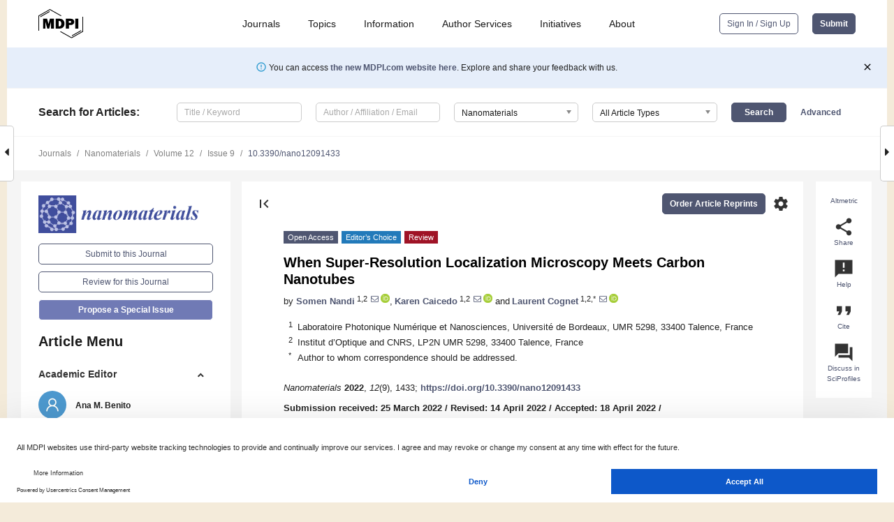

--- FILE ---
content_type: text/html; charset=UTF-8
request_url: https://www.mdpi.com/2079-4991/12/9/1433
body_size: 89681
content:


<!DOCTYPE html>
<html lang="en" xmlns:og="http://ogp.me/ns#" xmlns:fb="https://www.facebook.com/2008/fbml">
    <head>
        <meta charset="utf-8">
        <meta http-equiv="X-UA-Compatible" content="IE=edge,chrome=1">
        <meta content="mdpi" name="sso-service" />
                             <meta content="width=device-width, initial-scale=1.0" name="viewport" />        
                <title>When Super-Resolution Localization Microscopy Meets Carbon Nanotubes</title><link rel="stylesheet" href="https://pub.mdpi-res.com/assets/css/font-awesome.min.css?eb190a3a77e5e1ee?1768564054">
        <link rel="stylesheet" href="https://pub.mdpi-res.com/assets/css/jquery.multiselect.css?f56c135cbf4d1483?1768564054">
        <link rel="stylesheet" href="https://pub.mdpi-res.com/assets/css/chosen.min.css?d7ca5ca9441ef9e1?1768564054">

                    <link rel="stylesheet" href="https://pub.mdpi-res.com/assets/css/main2.css?811c15039ec4533e?1768564054">
        
                <link rel="mask-icon" href="https://pub.mdpi-res.com/img/mask-icon-128.svg?c1c7eca266cd7013?1768564054" color="#4f5671">
        <link rel="apple-touch-icon" sizes="180x180" href="https://pub.mdpi-res.com/icon/apple-touch-icon-180x180.png?1768564054">
        <link rel="apple-touch-icon" sizes="152x152" href="https://pub.mdpi-res.com/icon/apple-touch-icon-152x152.png?1768564054">
        <link rel="apple-touch-icon" sizes="144x144" href="https://pub.mdpi-res.com/icon/apple-touch-icon-144x144.png?1768564054">
        <link rel="apple-touch-icon" sizes="120x120" href="https://pub.mdpi-res.com/icon/apple-touch-icon-120x120.png?1768564054">
        <link rel="apple-touch-icon" sizes="114x114" href="https://pub.mdpi-res.com/icon/apple-touch-icon-114x114.png?1768564054">
        <link rel="apple-touch-icon" sizes="76x76"   href="https://pub.mdpi-res.com/icon/apple-touch-icon-76x76.png?1768564054">
        <link rel="apple-touch-icon" sizes="72x72"   href="https://pub.mdpi-res.com/icon/apple-touch-icon-72x72.png?1768564054">
        <link rel="apple-touch-icon" sizes="57x57"   href="https://pub.mdpi-res.com/icon/apple-touch-icon-57x57.png?1768564054">
        <link rel="apple-touch-icon"                 href="https://pub.mdpi-res.com/icon/apple-touch-icon-57x57.png?1768564054">
        <link rel="apple-touch-icon-precomposed"     href="https://pub.mdpi-res.com/icon/apple-touch-icon-57x57.png?1768564054">
                        <link rel="manifest" href="/manifest.json">
        <meta name="theme-color" content="#ffffff">
        <meta name="application-name" content="&nbsp;"/>

            <link rel="apple-touch-startup-image" href="https://pub.mdpi-res.com/img/journals/nanomaterials-logo-sq.png?3687b98d1510cb26">
    <link rel="apple-touch-icon" href="https://pub.mdpi-res.com/img/journals/nanomaterials-logo-sq.png?3687b98d1510cb26">
    <meta name="msapplication-TileImage" content="https://pub.mdpi-res.com/img/journals/nanomaterials-logo-sq.png?3687b98d1510cb26">

            <link rel="stylesheet" href="https://pub.mdpi-res.com/assets/css/jquery-ui-1.10.4.custom.min.css?80647d88647bf347?1768564054">
    <link rel="stylesheet" href="https://pub.mdpi-res.com/assets/css/magnific-popup.min.css?04d343e036f8eecd?1768564054">
    <link rel="stylesheet" href="https://pub.mdpi-res.com/assets/css/xml2html/article-html.css?b5ed6c65b8b7ceb9?1768564054">
            
    <style>

h2, #abstract .related_suggestion_title {
    }

.batch_articles a {
    color: #000;
}

    a, .batch_articles .authors a, a:focus, a:hover, a:active, .batch_articles a:focus, .batch_articles a:hover, li.side-menu-li a {
            }

    span.label a {
        color: #fff;
    }

    #main-content a.title-link:hover,
    #main-content a.title-link:focus,
    #main-content div.generic-item a.title-link:hover,
    #main-content div.generic-item a.title-link:focus {
            }

    #main-content #middle-column .generic-item.article-item a.title-link:hover,
    #main-content #middle-column .generic-item.article-item a.title-link:focus {
            }

    .art-authors a.toEncode {
        color: #333;
        font-weight: 700;
    }

    #main-content #middle-column ul li::before {
            }

    .accordion-navigation.active a.accordion__title,
    .accordion-navigation.active a.accordion__title::after {
            }

    .accordion-navigation li:hover::before,
    .accordion-navigation li:hover a,
    .accordion-navigation li:focus a {
            }

    .relative-size-container .relative-size-image .relative-size {
            }

    .middle-column__help__fixed a:hover i,
            }

    input[type="checkbox"]:checked:after {
            }

    input[type="checkbox"]:not(:disabled):hover:before {
            }

    #main-content .bolded-text {
            }


#main-content .hypothesis-count-container {
    }

#main-content .hypothesis-count-container:before {
    }

.full-size-menu ul li.menu-item .dropdown-wrapper {
    }

.full-size-menu ul li.menu-item > a.open::after {
    }

#title-story .title-story-orbit .orbit-caption {
    #background: url('/img/design/000000_background.png') !important;
    background: url('/img/design/ffffff_background.png') !important;
    color: rgb(51, 51, 51) !important;
}

#main-content .content__container__orbit {
    background-color: #000 !important;
}

#main-content .content__container__journal {
        color: #fff;
}

.html-article-menu .row span {
    }

.html-article-menu .row span.active {
    }

.accordion-navigation__journal .side-menu-li.active::before,
.accordion-navigation__journal .side-menu-li.active a {
    color: rgba(64,78,157,0.75) !important;
    font-weight: 700;
}

.accordion-navigation__journal .side-menu-li:hover::before ,
.accordion-navigation__journal .side-menu-li:hover a {
    color: rgba(64,78,157,0.75) !important;
    }

.side-menu-ul li.active a, .side-menu-ul li.active, .side-menu-ul li.active::before {
    color: rgba(64,78,157,0.75) !important;
}

.side-menu-ul li.active a {
    }

.result-selected, .active-result.highlighted, .active-result:hover,
.result-selected, .active-result.highlighted, .active-result:focus {
        }

.search-container.search-container__default-scheme {
    }

nav.tab-bar .open-small-search.active:after {
    }

.search-container.search-container__default-scheme .custom-accordion-for-small-screen-link::after {
    color: #fff;
}

@media only screen and (max-width: 50em) {
    #main-content .content__container.journal-info {
        color: #fff;
            }

    #main-content .content__container.journal-info a {
        color: #fff;
    }
} 

.button.button--color {
        }

.button.button--color:hover,
.button.button--color:focus {
            }

.button.button--color-journal {
    position: relative;
    background-color: rgba(64,78,157,0.75);
    border-color: #fff;
    color: #fff !important;
}

.button.button--color-journal:hover::before {
    content: '';
    position: absolute;
    top: 0;
    left: 0;
    height: 100%;
    width: 100%;
    background-color: #ffffff;
    opacity: 0.2;
}

.button.button--color-journal:visited,
.button.button--color-journal:hover,
.button.button--color-journal:focus {
    background-color: rgba(64,78,157,0.75);
    border-color: #fff;
    color: #fff !important;
}

.button.button--color path {
    }

.button.button--color:hover path {
    fill: #fff;
}

#main-content #search-refinements .ui-slider-horizontal .ui-slider-range {
    }

.breadcrumb__element:last-of-type a {
    }

#main-header {
    }

#full-size-menu .top-bar, #full-size-menu li.menu-item span.user-email {
    }

.top-bar-section li:not(.has-form) a:not(.button) {
    }

#full-size-menu li.menu-item .dropdown-wrapper li a:hover {
    }

#full-size-menu li.menu-item a:hover, #full-size-menu li.menu.item a:focus, nav.tab-bar a:hover {
    }
#full-size-menu li.menu.item a:active, #full-size-menu li.menu.item a.active {
    }

#full-size-menu li.menu-item a.open-mega-menu.active, #full-size-menu li.menu-item div.mega-menu, a.open-mega-menu.active {
        }

#full-size-menu li.menu-item div.mega-menu li, #full-size-menu li.menu-item div.mega-menu a {
            border-color: #9a9a9a;
}

div.type-section h2 {
                font-size: 20px;
    line-height: 26px;
    font-weight: 300;
}

div.type-section h3 {
    margin-left: 15px;
    margin-bottom: 0px;
    font-weight: 300;
}

.journal-tabs .tab-title.active a {
            }

</style>
    <link rel="stylesheet" href="https://pub.mdpi-res.com/assets/css/slick.css?f38b2db10e01b157?1768564054">

                
    <meta name="title" content="When Super-Resolution Localization Microscopy Meets Carbon Nanotubes">
    <meta name="description" content="We recently assisted in a revolution in the realm of fluorescence microscopy triggered by the advent of super-resolution techniques that surpass the classic diffraction limit barrier. By providing optical images with nanometer resolution in the far field, super-resolution microscopy (SRM) is currently accelerating our understanding of the molecular organization of bio-specimens, bridging the gap between cellular observations and molecular structural knowledge, which was previously only accessible using electron microscopy. SRM mainly finds its roots in progress made in the control and manipulation of the optical properties of (single) fluorescent molecules. The flourishing development of novel fluorescent nanostructures has recently opened the possibility of associating super-resolution imaging strategies with nanomaterials&rsquo; design and applications. In this review article, we discuss some of the recent developments in the field of super-resolution imaging explicitly based on the use of nanomaterials. As an archetypal class of fluorescent nanomaterial, we mainly focus on single-walled carbon nanotubes (SWCNTs), which are photoluminescent emitters at near-infrared (NIR) wavelengths bearing great interest for biological imaging and for information optical transmission. Whether for fundamental applications in nanomaterial science or in biology, we show how super-resolution techniques can be applied to create nanoscale images &ldquo;in&rdquo;, &ldquo;of&rdquo; and &ldquo;with&rdquo; SWCNTs." >
    <link rel="image_src" href="https://pub.mdpi-res.com/img/journals/nanomaterials-logo.png?3687b98d1510cb26" >
    <meta name="dc.title" content="When Super-Resolution Localization Microscopy Meets Carbon Nanotubes">

    <meta name="dc.creator" content="Somen Nandi">
    <meta name="dc.creator" content="Karen Caicedo">
    <meta name="dc.creator" content="Laurent Cognet">
    
    <meta name="dc.type" content="Review">
    <meta name="dc.source" content="Nanomaterials 2022, Vol. 12, Page 1433">
    <meta name="dc.date" content="2022-04-22">
    <meta name ="dc.identifier" content="10.3390/nano12091433">
    
    <meta name="dc.publisher" content="Multidisciplinary Digital Publishing Institute">
    <meta name="dc.rights" content="http://creativecommons.org/licenses/by/3.0/">
    <meta name="dc.format" content="application/pdf" >
    <meta name="dc.language" content="en" >
    <meta name="dc.description" content="We recently assisted in a revolution in the realm of fluorescence microscopy triggered by the advent of super-resolution techniques that surpass the classic diffraction limit barrier. By providing optical images with nanometer resolution in the far field, super-resolution microscopy (SRM) is currently accelerating our understanding of the molecular organization of bio-specimens, bridging the gap between cellular observations and molecular structural knowledge, which was previously only accessible using electron microscopy. SRM mainly finds its roots in progress made in the control and manipulation of the optical properties of (single) fluorescent molecules. The flourishing development of novel fluorescent nanostructures has recently opened the possibility of associating super-resolution imaging strategies with nanomaterials&rsquo; design and applications. In this review article, we discuss some of the recent developments in the field of super-resolution imaging explicitly based on the use of nanomaterials. As an archetypal class of fluorescent nanomaterial, we mainly focus on single-walled carbon nanotubes (SWCNTs), which are photoluminescent emitters at near-infrared (NIR) wavelengths bearing great interest for biological imaging and for information optical transmission. Whether for fundamental applications in nanomaterial science or in biology, we show how super-resolution techniques can be applied to create nanoscale images &ldquo;in&rdquo;, &ldquo;of&rdquo; and &ldquo;with&rdquo; SWCNTs." >

    <meta name="dc.subject" content="single-walled carbon nanotubes (SWCNTs)" >
    <meta name="dc.subject" content="super-resolution microscopy (SRM)" >
    <meta name="dc.subject" content="nanoscience" >
    <meta name="dc.subject" content="nanoscopy" >
    <meta name="dc.subject" content="bionanotechnology" >
    <meta name="dc.subject" content="single-molecule study" >
    <meta name="dc.subject" content="single-particle tracking (SPT)" >
    <meta name="dc.subject" content="near-infrared (NIR) probes" >
    
    <meta name ="prism.issn" content="2079-4991">
    <meta name ="prism.publicationName" content="Nanomaterials">
    <meta name ="prism.publicationDate" content="2022-04-22">
    <meta name ="prism.section" content="Review" >

            <meta name ="prism.volume" content="12">
        <meta name ="prism.number" content="9">
        <meta name ="prism.startingPage" content="1433" >

            
    <meta name="citation_issn" content="2079-4991">
    <meta name="citation_journal_title" content="Nanomaterials">
    <meta name="citation_publisher" content="Multidisciplinary Digital Publishing Institute">
    <meta name="citation_title" content="When Super-Resolution Localization Microscopy Meets Carbon Nanotubes">
    <meta name="citation_publication_date" content="2022/1">
    <meta name="citation_online_date" content="2022/04/22">

            <meta name="citation_volume" content="12">
        <meta name="citation_issue" content="9">
        <meta name="citation_firstpage" content="1433">

            
    <meta name="citation_author" content="Nandi, Somen">
    <meta name="citation_author" content="Caicedo, Karen">
    <meta name="citation_author" content="Cognet, Laurent">
    
    <meta name="citation_doi" content="10.3390/nano12091433">
    
    <meta name="citation_id" content="mdpi-nano12091433">
    <meta name="citation_abstract_html_url" content="https://www.mdpi.com/2079-4991/12/9/1433">

    <meta name="citation_pdf_url" content="https://www.mdpi.com/2079-4991/12/9/1433/pdf?version=1650635754">
    <link rel="alternate" type="application/pdf" title="PDF Full-Text" href="https://www.mdpi.com/2079-4991/12/9/1433/pdf?version=1650635754">
    <meta name="fulltext_pdf" content="https://www.mdpi.com/2079-4991/12/9/1433/pdf?version=1650635754">
    
    <meta name="citation_fulltext_html_url" content="https://www.mdpi.com/2079-4991/12/9/1433/htm">
    <link rel="alternate" type="text/html" title="HTML Full-Text" href="https://www.mdpi.com/2079-4991/12/9/1433/htm">
    <meta name="fulltext_html" content="https://www.mdpi.com/2079-4991/12/9/1433/htm">
    
    <link rel="alternate" type="text/xml" title="XML Full-Text" href="https://www.mdpi.com/2079-4991/12/9/1433/xml">
    <meta name="fulltext_xml" content="https://www.mdpi.com/2079-4991/12/9/1433/xml">
    <meta name="citation_xml_url" content="https://www.mdpi.com/2079-4991/12/9/1433/xml">
    
    <meta name="twitter:card" content="summary" />
    <meta name="twitter:site" content="@MDPIOpenAccess" />
    <meta name="twitter:image" content="https://pub.mdpi-res.com/img/journals/nanomaterials-logo-social.png?3687b98d1510cb26" />

    <meta property="fb:app_id" content="131189377574"/>
    <meta property="og:site_name" content="MDPI"/>
    <meta property="og:type" content="article"/>
    <meta property="og:url" content="https://www.mdpi.com/2079-4991/12/9/1433" />
    <meta property="og:title" content="When Super-Resolution Localization Microscopy Meets Carbon Nanotubes" />
    <meta property="og:description" content="We recently assisted in a revolution in the realm of fluorescence microscopy triggered by the advent of super-resolution techniques that surpass the classic diffraction limit barrier. By providing optical images with nanometer resolution in the far field, super-resolution microscopy (SRM) is currently accelerating our understanding of the molecular organization of bio-specimens, bridging the gap between cellular observations and molecular structural knowledge, which was previously only accessible using electron microscopy. SRM mainly finds its roots in progress made in the control and manipulation of the optical properties of (single) fluorescent molecules. The flourishing development of novel fluorescent nanostructures has recently opened the possibility of associating super-resolution imaging strategies with nanomaterials&rsquo; design and applications. In this review article, we discuss some of the recent developments in the field of super-resolution imaging explicitly based on the use of nanomaterials. As an archetypal class of fluorescent nanomaterial, we mainly focus on single-walled carbon nanotubes (SWCNTs), which are photoluminescent emitters at near-infrared (NIR) wavelengths bearing great interest for biological imaging and for information optical transmission. Whether for fundamental applications in nanomaterial science or in biology, we show how super-resolution techniques can be applied to create nanoscale images &ldquo;in&rdquo;, &ldquo;of&rdquo; and &ldquo;with&rdquo; SWCNTs." />
    <meta property="og:image" content="https://pub.mdpi-res.com/nanomaterials/nanomaterials-12-01433/article_deploy/html/images/nanomaterials-12-01433-ag-550.jpg?1650635842" />
                <link rel="alternate" type="application/rss+xml" title="MDPI Publishing - Latest articles" href="https://www.mdpi.com/rss">
                
        <meta name="google-site-verification" content="PxTlsg7z2S00aHroktQd57fxygEjMiNHydKn3txhvwY">
        <meta name="facebook-domain-verification" content="mcoq8dtq6sb2hf7z29j8w515jjoof7" />

                <script id="usercentrics-cmp" src="https://web.cmp.usercentrics.eu/ui/loader.js" data-ruleset-id="PbAnaGk92sB5Cc" async></script>
        
        <!--[if lt IE 9]>
            <script>var browserIe8 = true;</script>
            <link rel="stylesheet" href="https://pub.mdpi-res.com/assets/css/ie8foundationfix.css?50273beac949cbf0?1768564054">
            <script src="//html5shiv.googlecode.com/svn/trunk/html5.js"></script>
            <script src="//cdnjs.cloudflare.com/ajax/libs/html5shiv/3.6.2/html5shiv.js"></script>
            <script src="//s3.amazonaws.com/nwapi/nwmatcher/nwmatcher-1.2.5-min.js"></script>
            <script src="//html5base.googlecode.com/svn-history/r38/trunk/js/selectivizr-1.0.3b.js"></script>
            <script src="//cdnjs.cloudflare.com/ajax/libs/respond.js/1.1.0/respond.min.js"></script>
            <script src="https://pub.mdpi-res.com/assets/js/ie8/ie8patch.js?9e1d3c689a0471df?1768564054"></script>
            <script src="https://pub.mdpi-res.com/assets/js/ie8/rem.min.js?94b62787dcd6d2f2?1768564054"></script>            
                                                        <![endif]-->

                    <script>
                window.dataLayer = window.dataLayer || [];
                function gtag() { dataLayer.push(arguments); }
                gtag('consent', 'default', {
                    'ad_user_data': 'denied',
                    'ad_personalization': 'denied',
                    'ad_storage': 'denied',
                    'analytics_storage': 'denied',
                    'wait_for_update': 500,
                });
                dataLayer.push({'gtm.start': new Date().getTime(), 'event': 'gtm.js'});

                            </script>

            <script>
                (function(w,d,s,l,i){w[l]=w[l]||[];w[l].push({'gtm.start':
                new Date().getTime(),event:'gtm.js'});var f=d.getElementsByTagName(s)[0],
                j=d.createElement(s),dl=l!='dataLayer'?'&l='+l:'';j.async=true;j.src=
                'https://www.googletagmanager.com/gtm.js?id='+i+dl;f.parentNode.insertBefore(j,f);
                })(window,document,'script','dataLayer','GTM-WPK7SW5');
            </script>

                        
                              <script>!function(e){var n="https://s.go-mpulse.net/boomerang/";if("True"=="True")e.BOOMR_config=e.BOOMR_config||{},e.BOOMR_config.PageParams=e.BOOMR_config.PageParams||{},e.BOOMR_config.PageParams.pci=!0,n="https://s2.go-mpulse.net/boomerang/";if(window.BOOMR_API_key="4MGA4-E5JH8-79LAG-STF7X-79Z92",function(){function e(){if(!o){var e=document.createElement("script");e.id="boomr-scr-as",e.src=window.BOOMR.url,e.async=!0,i.parentNode.appendChild(e),o=!0}}function t(e){o=!0;var n,t,a,r,d=document,O=window;if(window.BOOMR.snippetMethod=e?"if":"i",t=function(e,n){var t=d.createElement("script");t.id=n||"boomr-if-as",t.src=window.BOOMR.url,BOOMR_lstart=(new Date).getTime(),e=e||d.body,e.appendChild(t)},!window.addEventListener&&window.attachEvent&&navigator.userAgent.match(/MSIE [67]\./))return window.BOOMR.snippetMethod="s",void t(i.parentNode,"boomr-async");a=document.createElement("IFRAME"),a.src="about:blank",a.title="",a.role="presentation",a.loading="eager",r=(a.frameElement||a).style,r.width=0,r.height=0,r.border=0,r.display="none",i.parentNode.appendChild(a);try{O=a.contentWindow,d=O.document.open()}catch(_){n=document.domain,a.src="javascript:var d=document.open();d.domain='"+n+"';void(0);",O=a.contentWindow,d=O.document.open()}if(n)d._boomrl=function(){this.domain=n,t()},d.write("<bo"+"dy onload='document._boomrl();'>");else if(O._boomrl=function(){t()},O.addEventListener)O.addEventListener("load",O._boomrl,!1);else if(O.attachEvent)O.attachEvent("onload",O._boomrl);d.close()}function a(e){window.BOOMR_onload=e&&e.timeStamp||(new Date).getTime()}if(!window.BOOMR||!window.BOOMR.version&&!window.BOOMR.snippetExecuted){window.BOOMR=window.BOOMR||{},window.BOOMR.snippetStart=(new Date).getTime(),window.BOOMR.snippetExecuted=!0,window.BOOMR.snippetVersion=12,window.BOOMR.url=n+"4MGA4-E5JH8-79LAG-STF7X-79Z92";var i=document.currentScript||document.getElementsByTagName("script")[0],o=!1,r=document.createElement("link");if(r.relList&&"function"==typeof r.relList.supports&&r.relList.supports("preload")&&"as"in r)window.BOOMR.snippetMethod="p",r.href=window.BOOMR.url,r.rel="preload",r.as="script",r.addEventListener("load",e),r.addEventListener("error",function(){t(!0)}),setTimeout(function(){if(!o)t(!0)},3e3),BOOMR_lstart=(new Date).getTime(),i.parentNode.appendChild(r);else t(!1);if(window.addEventListener)window.addEventListener("load",a,!1);else if(window.attachEvent)window.attachEvent("onload",a)}}(),"".length>0)if(e&&"performance"in e&&e.performance&&"function"==typeof e.performance.setResourceTimingBufferSize)e.performance.setResourceTimingBufferSize();!function(){if(BOOMR=e.BOOMR||{},BOOMR.plugins=BOOMR.plugins||{},!BOOMR.plugins.AK){var n=""=="true"?1:0,t="",a="aojvleqxzvm242lldloa-f-a11791252-clientnsv4-s.akamaihd.net",i="false"=="true"?2:1,o={"ak.v":"39","ak.cp":"1774948","ak.ai":parseInt("1155516",10),"ak.ol":"0","ak.cr":10,"ak.ipv":4,"ak.proto":"h2","ak.rid":"51dfb8f4","ak.r":38938,"ak.a2":n,"ak.m":"dscb","ak.n":"essl","ak.bpcip":"3.147.85.0","ak.cport":54970,"ak.gh":"23.55.170.174","ak.quicv":"","ak.tlsv":"tls1.3","ak.0rtt":"","ak.0rtt.ed":"","ak.csrc":"-","ak.acc":"","ak.t":"1768626908","ak.ak":"hOBiQwZUYzCg5VSAfCLimQ==ZgibHMrgkiVnCO4BqNImKOSZqTeDnTvef7G2XPjn40g/oyzIiMwbLO2DGyx3n/3+o+F8kVW/3GpKB4mXa1qjpMoYwRltEdgw2ivR7axA2FEctVjhwX/6EY9y9ZBFDjPE9BqoN8S76R9mzo8Y6YrR6mPPMQNoPXzl/9k6VzN1SIYILnYD7vLJs8XN3x2aXLPmo2fKTgcCESLN3FTuA1zZFwYG8ZAwbOPIn7XWrGymyfM4K/ATsReNc6Y3qd2hRu3Bx9lL1RKROsCjAPO/VUcP9aq7Mhg+I49sEvu0N5h602mQ6vJHHfnUrkoUgwjs5U/FN4ERdJIlOnq27cKeXmYyc67WM04Ae6oidgZtlFmEwcNBF7Inz4gg/GYPW3ATpZZbFIu5xQ2S6AXV0wVjT10EWWk+hCXV4pcLqvyctYMRwxo=","ak.pv":"21","ak.dpoabenc":"","ak.tf":i};if(""!==t)o["ak.ruds"]=t;var r={i:!1,av:function(n){var t="http.initiator";if(n&&(!n[t]||"spa_hard"===n[t]))o["ak.feo"]=void 0!==e.aFeoApplied?1:0,BOOMR.addVar(o)},rv:function(){var e=["ak.bpcip","ak.cport","ak.cr","ak.csrc","ak.gh","ak.ipv","ak.m","ak.n","ak.ol","ak.proto","ak.quicv","ak.tlsv","ak.0rtt","ak.0rtt.ed","ak.r","ak.acc","ak.t","ak.tf"];BOOMR.removeVar(e)}};BOOMR.plugins.AK={akVars:o,akDNSPreFetchDomain:a,init:function(){if(!r.i){var e=BOOMR.subscribe;e("before_beacon",r.av,null,null),e("onbeacon",r.rv,null,null),r.i=!0}return this},is_complete:function(){return!0}}}}()}(window);</script></head>

    <body>
         
                		        	        		        	
		<div class="direction direction_right" id="small_right" style="border-right-width: 0px; padding:0;">
        <i class="fa fa-caret-right fa-2x"></i>
    </div>

	<div class="big_direction direction_right" id="big_right" style="border-right-width: 0px;">
				<div style="text-align: right;">
									Next Article in Journal<br>
				<div><a href="/2079-4991/12/9/1435">Transition Metal Phosphides (TMP) as a Versatile Class of Catalysts for the Hydrodeoxygenation Reaction (HDO) of Oil-Derived Compounds</a></div>
					 			 		Next Article in Special Issue<br>
		 		<div><a href="/2079-4991/13/4/622">Observations of Nematicity, Dopants, and Zero-Bias Conductance Peaks for the Ca<sub>0.9</sub>La<sub>0.1</sub>FeAs<sub>2</sub> Superconductor</a></div>
		 		 		 	</div>
	</div>
	
		<div class="direction" id="small_left" style="border-left-width: 0px">
        <i class="fa fa-caret-left fa-2x"></i>
    </div>
	<div class="big_direction" id="big_left" style="border-left-width: 0px;">
				<div>
									Previous Article in Journal<br>
				<div><a href="/2079-4991/12/9/1432">Analysis of the In Vitro Toxicity of Nanocelluloses in Human Lung Cells as Compared to Multi-Walled Carbon Nanotubes</a></div>
					 			 	 	</div>
	</div>
	    <div style="clear: both;"></div>

                    
<div id="menuModal" class="reveal-modal reveal-modal-new reveal-modal-menu" aria-hidden="true" data-reveal role="dialog">
    <div class="menu-container">
        <div class="UI_NavMenu">
            


<div class="content__container " >
    <div class="custom-accordion-for-small-screen-link " >
                            <h2>Journals</h2>
                    </div>

    <div class="target-item custom-accordion-for-small-screen-content show-for-medium-up">
                            <div class="menu-container__links">
                        <div style="width: 100%; float: left;">
                            <a href="/about/journals">Active Journals</a>
                            <a href="/about/journalfinder">Find a Journal</a>
                            <a href="/about/journals/proposal">Journal Proposal</a>
                            <a href="/about/proceedings">Proceedings Series</a>
                        </div>
                    </div>
                    </div>
</div>

            <a href="/topics">
                <h2>Topics</h2>
            </a>

            


<div class="content__container " >
    <div class="custom-accordion-for-small-screen-link " >
                            <h2>Information</h2>
                    </div>

    <div class="target-item custom-accordion-for-small-screen-content show-for-medium-up">
                            <div class="menu-container__links">
                        <div style="width: 100%; max-width: 200px; float: left;">
                            <a href="/authors">For Authors</a>
                            <a href="/reviewers">For Reviewers</a>
                            <a href="/editors">For Editors</a>
                            <a href="/librarians">For Librarians</a>
                            <a href="/publishing_services">For Publishers</a>
                            <a href="/societies">For Societies</a>
                            <a href="/conference_organizers">For Conference Organizers</a>
                        </div>
                        <div style="width: 100%; max-width: 250px; float: left;">
                            <a href="/openaccess">Open Access Policy</a>
                            <a href="/ioap">Institutional Open Access Program</a>
                            <a href="/special_issues_guidelines">Special Issues Guidelines</a>
                            <a href="/editorial_process">Editorial Process</a>
                            <a href="/ethics">Research and Publication Ethics</a>
                            <a href="/apc">Article Processing Charges</a>
                            <a href="/awards">Awards</a>
                            <a href="/testimonials">Testimonials</a>
                        </div>
                    </div>
                    </div>
</div>

            <a href="/authors/english">
                <h2>Author Services</h2>
            </a>

            


<div class="content__container " >
    <div class="custom-accordion-for-small-screen-link " >
                            <h2>Initiatives</h2>
                    </div>

    <div class="target-item custom-accordion-for-small-screen-content show-for-medium-up">
                            <div class="menu-container__links">
                        <div style="width: 100%; float: left;">
                            <a href="https://sciforum.net" target="_blank" rel="noopener noreferrer">Sciforum</a>
                            <a href="https://www.mdpi.com/books" target="_blank" rel="noopener noreferrer">MDPI Books</a>
                            <a href="https://www.preprints.org" target="_blank" rel="noopener noreferrer">Preprints.org</a>
                            <a href="https://www.scilit.com" target="_blank" rel="noopener noreferrer">Scilit</a>
                            <a href="https://sciprofiles.com" target="_blank" rel="noopener noreferrer">SciProfiles</a>
                            <a href="https://encyclopedia.pub" target="_blank" rel="noopener noreferrer">Encyclopedia</a>
                            <a href="https://jams.pub" target="_blank" rel="noopener noreferrer">JAMS</a>
                            <a href="/about/proceedings">Proceedings Series</a>
                        </div>
                    </div>
                    </div>
</div>

            


<div class="content__container " >
    <div class="custom-accordion-for-small-screen-link " >
                            <h2>About</h2>
                    </div>

    <div class="target-item custom-accordion-for-small-screen-content show-for-medium-up">
                            <div class="menu-container__links">
                        <div style="width: 100%; float: left;">
                            <a href="/about">Overview</a>
                            <a href="/about/contact">Contact</a>
                            <a href="https://careers.mdpi.com" target="_blank" rel="noopener noreferrer">Careers</a>
                            <a href="/about/announcements">News</a>
                            <a href="/about/press">Press</a>
                            <a href="http://blog.mdpi.com/" target="_blank" rel="noopener noreferrer">Blog</a>
                        </div>
                    </div>
                    </div>
</div>
        </div>

        <div class="menu-container__buttons">
                            <a class="button UA_SignInUpButton" href="/user/login">Sign In / Sign Up</a>
                    </div>
    </div>
</div>

                
<div id="captchaModal" class="reveal-modal reveal-modal-new reveal-modal-new--small" data-reveal aria-label="Captcha" aria-hidden="true" role="dialog"></div>
        
<div id="actionDisabledModal" class="reveal-modal" data-reveal aria-labelledby="actionDisableModalTitle" aria-hidden="true" role="dialog" style="width: 300px;">
    <h2 id="actionDisableModalTitle">Notice</h2>
    <form action="/email/captcha" method="post" id="emailCaptchaForm">
        <div class="row">
            <div id="js-action-disabled-modal-text" class="small-12 columns">
            </div>
            
            <div id="js-action-disabled-modal-submit" class="small-12 columns" style="margin-top: 10px; display: none;">
                You can make submissions to other journals 
                <a href="https://susy.mdpi.com/user/manuscripts/upload">here</a>.
            </div>
        </div>
    </form>
    <a class="close-reveal-modal" aria-label="Close">
        <i class="material-icons">clear</i>
    </a>
</div>
        
<div id="rssNotificationModal" class="reveal-modal reveal-modal-new" data-reveal aria-labelledby="rssNotificationModalTitle" aria-hidden="true" role="dialog">
    <div class="row">
        <div class="small-12 columns">
            <h2 id="rssNotificationModalTitle">Notice</h2>
            <p>
                You are accessing a machine-readable page. In order to be human-readable, please install an RSS reader.
            </p>
        </div>
    </div>
    <div class="row">
        <div class="small-12 columns">
            <a class="button button--color js-rss-notification-confirm">Continue</a>
            <a class="button button--grey" onclick="$(this).closest('.reveal-modal').find('.close-reveal-modal').click(); return false;">Cancel</a>
        </div>
    </div>
    <a class="close-reveal-modal" aria-label="Close">
        <i class="material-icons">clear</i>
    </a>
</div>
        
<div id="drop-article-label-openaccess" class="f-dropdown medium" data-dropdown-content aria-hidden="true" tabindex="-1">
    <p>
        All articles published by MDPI are made immediately available worldwide under an open access license. No special 
        permission is required to reuse all or part of the article published by MDPI, including figures and tables. For 
        articles published under an open access Creative Common CC BY license, any part of the article may be reused without 
        permission provided that the original article is clearly cited. For more information, please refer to
        <a href="https://www.mdpi.com/openaccess">https://www.mdpi.com/openaccess</a>.
    </p>
</div>

<div id="drop-article-label-feature" class="f-dropdown medium" data-dropdown-content aria-hidden="true" tabindex="-1">
    <p>
        Feature papers represent the most advanced research with significant potential for high impact in the field. A Feature 
        Paper should be a substantial original Article that involves several techniques or approaches, provides an outlook for 
        future research directions and describes possible research applications.
    </p>

    <p>
        Feature papers are submitted upon individual invitation or recommendation by the scientific editors and must receive 
        positive feedback from the reviewers.
    </p>
</div>

<div id="drop-article-label-choice" class="f-dropdown medium" data-dropdown-content aria-hidden="true" tabindex="-1">
    <p>
        Editor’s Choice articles are based on recommendations by the scientific editors of MDPI journals from around the world. 
        Editors select a small number of articles recently published in the journal that they believe will be particularly 
        interesting to readers, or important in the respective research area. The aim is to provide a snapshot of some of the 
        most exciting work published in the various research areas of the journal.

        <div style="margin-top: -10px;">
            <div id="drop-article-label-choice-journal-link" style="display: none; margin-top: -10px; padding-top: 10px;">
            </div>
        </div>
    </p>
</div>

<div id="drop-article-label-resubmission" class="f-dropdown medium" data-dropdown-content aria-hidden="true" tabindex="-1">
    <p>
        Original Submission Date Received: <span id="drop-article-label-resubmission-date"></span>.
    </p>
</div>

                <div id="container">
                        
                <noscript>
                    <div id="no-javascript">
                        You seem to have javascript disabled. Please note that many of the page functionalities won't work as expected without javascript enabled.
                    </div>
                </noscript>

                <div class="fixed">
                    <nav class="tab-bar show-for-medium-down">
                        <div class="row full-width collapse">
                            <div class="medium-3 small-4 columns">
                                <a href="/">
                                    <img class="full-size-menu__mdpi-logo" src="https://pub.mdpi-res.com/img/design/mdpi-pub-logo-black-small1.svg?da3a8dcae975a41c?1768564054" style="width: 64px;" title="MDPI Open Access Journals">
                                </a>
                            </div>
                            <div class="medium-3 small-4 columns right-aligned">
                                <div class="show-for-medium-down">
                                    <a href="#" style="display: none;">
                                        <i class="material-icons" onclick="$('#menuModal').foundation('reveal', 'close'); return false;">clear</i>
                                    </a>

                                    <a class="js-toggle-desktop-layout-link" title="Toggle desktop layout" style="display: none;" href="/toggle_desktop_layout_cookie">
                                        <i class="material-icons">zoom_out_map</i>
                                    </a>

                                                                            <a href="#" class="js-open-small-search open-small-search">
                                            <i class="material-icons show-for-small only">search</i>
                                        </a>
                                    
                                    <a title="MDPI main page" class="js-open-menu" data-reveal-id="menuModal" href="#">
                                        <i class="material-icons">menu</i>
                                    </a>
                                </div>
                            </div>
                        </div>
                    </nav>                       	
                </div>
                
                <section class="main-section">
                    <header>
                        <div class="full-size-menu show-for-large-up">
                             
                                <div class="row full-width">
                                                                        <div class="large-1 columns">
                                        <a href="/">
                                            <img class="full-size-menu__mdpi-logo" src="https://pub.mdpi-res.com/img/design/mdpi-pub-logo-black-small1.svg?da3a8dcae975a41c?1768564054" title="MDPI Open Access Journals">
                                        </a>
                                    </div>

                                                                        <div class="large-8 columns text-right UI_NavMenu">
                                        <ul>
                                            <li class="menu-item"> 
                                                <a href="/about/journals" data-dropdown="journals-dropdown" aria-controls="journals-dropdown" aria-expanded="false" data-options="is_hover: true; hover_timeout: 200">Journals</a>

                                                <ul id="journals-dropdown" class="f-dropdown dropdown-wrapper dropdown-wrapper__small" data-dropdown-content aria-hidden="true" tabindex="-1">
                                                    <li>
                                                        <div class="row">
                                                            <div class="small-12 columns">
                                                                <ul>
                                                                    <li>
                                                                        <a href="/about/journals">
                                                                            Active Journals
                                                                        </a>
                                                                    </li>
                                                                    <li>
                                                                        <a href="/about/journalfinder">
                                                                            Find a Journal
                                                                        </a>
                                                                    </li>
                                                                    <li>
                                                                        <a href="/about/journals/proposal">
                                                                            Journal Proposal
                                                                        </a>
                                                                    </li>
                                                                    <li>
                                                                        <a href="/about/proceedings">
                                                                            Proceedings Series
                                                                        </a>
                                                                    </li>
                                                                </ul>
                                                            </div>
                                                        </div>
                                                    </li>
                                                </ul>
                                            </li>

                                            <li class="menu-item"> 
                                                <a href="/topics">Topics</a>
                                            </li>

                                            <li class="menu-item"> 
                                                <a href="/authors" data-dropdown="information-dropdown" aria-controls="information-dropdown" aria-expanded="false" data-options="is_hover:true; hover_timeout:200">Information</a>

                                                <ul id="information-dropdown" class="f-dropdown dropdown-wrapper" data-dropdown-content aria-hidden="true" tabindex="-1">
                                                    <li>
                                                        <div class="row">
                                                            <div class="small-5 columns right-border">
                                                                <ul>
                                                                    <li>
                                                                        <a href="/authors">For Authors</a>
                                                                    </li>
                                                                    <li>
                                                                        <a href="/reviewers">For Reviewers</a>
                                                                    </li>
                                                                    <li>
                                                                        <a href="/editors">For Editors</a>
                                                                    </li>
                                                                    <li>
                                                                        <a href="/librarians">For Librarians</a>
                                                                    </li>
                                                                    <li>
                                                                        <a href="/publishing_services">For Publishers</a>
                                                                    </li>
                                                                    <li>
                                                                        <a href="/societies">For Societies</a>
                                                                    </li>
                                                                    <li>
                                                                        <a href="/conference_organizers">For Conference Organizers</a>
                                                                    </li>
                                                                </ul>
                                                            </div>

                                                            <div class="small-7 columns">
                                                                <ul>
                                                                    <li>
                                                                        <a href="/openaccess">Open Access Policy</a>
                                                                    </li>
                                                                    <li>
                                                                        <a href="/ioap">Institutional Open Access Program</a>
                                                                    </li>
                                                                    <li>
                                                                        <a href="/special_issues_guidelines">Special Issues Guidelines</a>
                                                                    </li>
                                                                    <li>
                                                                        <a href="/editorial_process">Editorial Process</a>
                                                                    </li>
                                                                    <li>
                                                                        <a href="/ethics">Research and Publication Ethics</a>
                                                                    </li>
                                                                    <li>
                                                                        <a href="/apc">Article Processing Charges</a>
                                                                    </li>
                                                                    <li>
                                                                        <a href="/awards">Awards</a>
                                                                    </li>
                                                                    <li>
                                                                        <a href="/testimonials">Testimonials</a>
                                                                    </li>
                                                                </ul>
                                                            </div>
                                                        </div>
                                                    </li>
                                                </ul>
                                            </li>

                                            <li class="menu-item">
                                                <a href="/authors/english">Author Services</a>
                                            </li>

                                            <li class="menu-item"> 
                                                <a href="/about/initiatives" data-dropdown="initiatives-dropdown" aria-controls="initiatives-dropdown" aria-expanded="false" data-options="is_hover: true; hover_timeout: 200">Initiatives</a>

                                                <ul id="initiatives-dropdown" class="f-dropdown dropdown-wrapper dropdown-wrapper__small" data-dropdown-content aria-hidden="true" tabindex="-1">
                                                    <li>
                                                        <div class="row">
                                                            <div class="small-12 columns">
                                                                <ul>
                                                                    <li>
                                                                        <a href="https://sciforum.net" target="_blank" rel="noopener noreferrer">
                                                                                                                                                        Sciforum
                                                                        </a>
                                                                    </li>
                                                                    <li>
                                                                        <a href="https://www.mdpi.com/books" target="_blank" rel="noopener noreferrer">
                                                                                                                                                        MDPI Books
                                                                        </a>
                                                                    </li>
                                                                    <li>
                                                                        <a href="https://www.preprints.org" target="_blank" rel="noopener noreferrer">
                                                                                                                                                        Preprints.org
                                                                        </a>
                                                                    </li>
                                                                    <li>
                                                                        <a href="https://www.scilit.com" target="_blank" rel="noopener noreferrer">
                                                                                                                                                        Scilit
                                                                        </a>
                                                                    </li>
                                                                    <li>
                                                                        <a href="https://sciprofiles.com" target="_blank" rel="noopener noreferrer">
                                                                            SciProfiles
                                                                        </a>
                                                                    </li>
                                                                    <li>
                                                                        <a href="https://encyclopedia.pub" target="_blank" rel="noopener noreferrer">
                                                                                                                                                        Encyclopedia
                                                                        </a>
                                                                    </li>
                                                                    <li>
                                                                        <a href="https://jams.pub" target="_blank" rel="noopener noreferrer">
                                                                            JAMS
                                                                        </a>
                                                                    </li>
                                                                    <li>
                                                                        <a href="/about/proceedings">
                                                                            Proceedings Series
                                                                        </a>
                                                                    </li>
                                                                </ul>
                                                            </div>
                                                        </div>
                                                    </li>
                                                </ul>
                                            </li>

                                            <li class="menu-item"> 
                                                <a href="/about" data-dropdown="about-dropdown" aria-controls="about-dropdown" aria-expanded="false" data-options="is_hover: true; hover_timeout: 200">About</a>

                                                <ul id="about-dropdown" class="f-dropdown dropdown-wrapper dropdown-wrapper__small" data-dropdown-content aria-hidden="true" tabindex="-1">
                                                    <li>
                                                        <div class="row">
                                                            <div class="small-12 columns">
                                                                <ul>
                                                                    <li>
                                                                        <a href="/about">
                                                                            Overview
                                                                        </a>
                                                                    </li>
                                                                    <li>
                                                                        <a href="/about/contact">
                                                                            Contact
                                                                        </a>
                                                                    </li>
                                                                    <li>
                                                                        <a href="https://careers.mdpi.com" target="_blank" rel="noopener noreferrer">
                                                                            Careers
                                                                        </a>
                                                                    </li>
                                                                    <li> 
                                                                        <a href="/about/announcements">
                                                                            News
                                                                        </a>
                                                                    </li>
                                                                    <li> 
                                                                        <a href="/about/press">
                                                                            Press
                                                                        </a>
                                                                    </li>
                                                                    <li>
                                                                        <a href="http://blog.mdpi.com/" target="_blank" rel="noopener noreferrer">
                                                                            Blog
                                                                        </a>
                                                                    </li>
                                                                </ul>
                                                            </div>
                                                        </div>
                                                    </li>
                                                </ul>
                                            </li>

                                                                                    </ul>
                                    </div>

                                    <div class="large-3 columns text-right full-size-menu__buttons">
                                        <div>
                                                                                            <a class="button button--default-inversed UA_SignInUpButton" href="/user/login">Sign In / Sign Up</a>
                                            
                                                <a class="button button--default js-journal-active-only-link js-journal-active-only-submit-link UC_NavSubmitButton" href="            https://susy.mdpi.com/user/manuscripts/upload?journal=nanomaterials
    " data-disabledmessage="new submissions are not possible.">Submit</a>
                                        </div>
                                    </div>
                                </div>
                            </div>

                            <div class="row full-width new-website-link-banner" style="padding: 20px 50px 20px 20px; background-color: #E6EEFA; position: relative; display: none;">
                                <div class="small-12 columns" style="padding: 0; margin: 0; text-align: center;">
                                    <i class="material-icons" style="font-size: 16px; color: #2C9ACF; position: relative; top: -2px;">error_outline</i>
                                    You can access <a href="https://www.mdpi.com/redirect/new_site?return=/2079-4991/12/9/1433">the new MDPI.com website here</a>. Explore and share your feedback with us.
                                    <a href="#" class="new-website-link-banner-close"><i class="material-icons" style="font-size: 16px; color: #000000; position: absolute; right: -30px; top: 0px;">close</i></a>
                                </div>
                            </div>

                                                            <div class="header-divider">&nbsp;</div>
                            
                                                            <div class="search-container hide-for-small-down row search-container__homepage-scheme">
                                                                                                                        
















<form id="basic_search" style="background-color: inherit !important;" class="large-12 medium-12 columns " action="/search" method="get">

    <div class="row search-container__main-elements">
            
            <div class="large-2 medium-2 small-12 columns text-right1 small-only-text-left">
        <div class="show-for-medium-up">
            <div class="search-input-label">&nbsp;</div>
        </div>
            <span class="search-container__title">Search<span class="hide-for-medium"> for Articles</span><span class="hide-for-small">:</span></span>
    
    </div>


        <div class="custom-accordion-for-small-screen-content">
                
                <div class="large-2 medium-2 small-6 columns ">
        <div class="">
            <div class="search-input-label">Title / Keyword</div>
        </div>
                <input type="text" placeholder="Title / Keyword" id="q" tabindex="1" name="q" value="" />
    
    </div>


                
                <div class="large-2 medium-2 small-6 columns ">
        <div class="">
            <div class="search-input-label">Author / Affiliation / Email</div>
        </div>
                <input type="text" id="authors" placeholder="Author / Affiliation / Email" tabindex="2" name="authors" value="" />
    
    </div>


                
                <div class="large-2 medium-2 small-6 columns ">
        <div class="">
            <div class="search-input-label">Journal</div>
        </div>
                <select id="journal" tabindex="3" name="journal" class="chosen-select">
            <option value="">All Journals</option>
             
                        <option value="accountaudit" >
                                    Accounting and Auditing
                            </option>
             
                        <option value="acoustics" >
                                    Acoustics
                            </option>
             
                        <option value="amh" >
                                    Acta Microbiologica Hellenica (AMH)
                            </option>
             
                        <option value="actuators" >
                                    Actuators
                            </option>
             
                        <option value="adhesives" >
                                    Adhesives
                            </option>
             
                        <option value="admsci" >
                                    Administrative Sciences
                            </option>
             
                        <option value="adolescents" >
                                    Adolescents
                            </option>
             
                        <option value="arm" >
                                    Advances in Respiratory Medicine (ARM)
                            </option>
             
                        <option value="aerobiology" >
                                    Aerobiology
                            </option>
             
                        <option value="aerospace" >
                                    Aerospace
                            </option>
             
                        <option value="agriculture" >
                                    Agriculture
                            </option>
             
                        <option value="agriengineering" >
                                    AgriEngineering
                            </option>
             
                        <option value="agrochemicals" >
                                    Agrochemicals
                            </option>
             
                        <option value="agronomy" >
                                    Agronomy
                            </option>
             
                        <option value="ai" >
                                    AI
                            </option>
             
                        <option value="aichem" >
                                    AI Chemistry
                            </option>
             
                        <option value="aieng" >
                                    AI for Engineering
                            </option>
             
                        <option value="aieduc" >
                                    AI in Education
                            </option>
             
                        <option value="aimed" >
                                    AI in Medicine
                            </option>
             
                        <option value="aimater" >
                                    AI Materials
                            </option>
             
                        <option value="aisens" >
                                    AI Sensors
                            </option>
             
                        <option value="air" >
                                    Air
                            </option>
             
                        <option value="algorithms" >
                                    Algorithms
                            </option>
             
                        <option value="allergies" >
                                    Allergies
                            </option>
             
                        <option value="alloys" >
                                    Alloys
                            </option>
             
                        <option value="analog" >
                                    Analog
                            </option>
             
                        <option value="analytica" >
                                    Analytica
                            </option>
             
                        <option value="analytics" >
                                    Analytics
                            </option>
             
                        <option value="anatomia" >
                                    Anatomia
                            </option>
             
                        <option value="anesthres" >
                                    Anesthesia Research
                            </option>
             
                        <option value="animals" >
                                    Animals
                            </option>
             
                        <option value="antibiotics" >
                                    Antibiotics
                            </option>
             
                        <option value="antibodies" >
                                    Antibodies
                            </option>
             
                        <option value="antioxidants" >
                                    Antioxidants
                            </option>
             
                        <option value="applbiosci" >
                                    Applied Biosciences
                            </option>
             
                        <option value="applmech" >
                                    Applied Mechanics
                            </option>
             
                        <option value="applmicrobiol" >
                                    Applied Microbiology
                            </option>
             
                        <option value="applnano" >
                                    Applied Nano
                            </option>
             
                        <option value="applsci" >
                                    Applied Sciences
                            </option>
             
                        <option value="asi" >
                                    Applied System Innovation (ASI)
                            </option>
             
                        <option value="appliedchem" >
                                    AppliedChem
                            </option>
             
                        <option value="appliedmath" >
                                    AppliedMath
                            </option>
             
                        <option value="appliedphys" >
                                    AppliedPhys
                            </option>
             
                        <option value="aquacj" >
                                    Aquaculture Journal
                            </option>
             
                        <option value="architecture" >
                                    Architecture
                            </option>
             
                        <option value="arthropoda" >
                                    Arthropoda
                            </option>
             
                        <option value="arts" >
                                    Arts
                            </option>
             
                        <option value="astronautics" >
                                    Astronautics
                            </option>
             
                        <option value="astronomy" >
                                    Astronomy
                            </option>
             
                        <option value="atmosphere" >
                                    Atmosphere
                            </option>
             
                        <option value="atoms" >
                                    Atoms
                            </option>
             
                        <option value="audiolres" >
                                    Audiology Research
                            </option>
             
                        <option value="automation" >
                                    Automation
                            </option>
             
                        <option value="axioms" >
                                    Axioms
                            </option>
             
                        <option value="bacteria" >
                                    Bacteria
                            </option>
             
                        <option value="batteries" >
                                    Batteries
                            </option>
             
                        <option value="behavsci" >
                                    Behavioral Sciences
                            </option>
             
                        <option value="beverages" >
                                    Beverages
                            </option>
             
                        <option value="BDCC" >
                                    Big Data and Cognitive Computing (BDCC)
                            </option>
             
                        <option value="biochem" >
                                    BioChem
                            </option>
             
                        <option value="bioengineering" >
                                    Bioengineering
                            </option>
             
                        <option value="biologics" >
                                    Biologics
                            </option>
             
                        <option value="biology" >
                                    Biology
                            </option>
             
                        <option value="blsf" >
                                    Biology and Life Sciences Forum
                            </option>
             
                        <option value="biomass" >
                                    Biomass
                            </option>
             
                        <option value="biomechanics" >
                                    Biomechanics
                            </option>
             
                        <option value="biomed" >
                                    BioMed
                            </option>
             
                        <option value="biomedicines" >
                                    Biomedicines
                            </option>
             
                        <option value="biomedinformatics" >
                                    BioMedInformatics
                            </option>
             
                        <option value="biomimetics" >
                                    Biomimetics
                            </option>
             
                        <option value="biomolecules" >
                                    Biomolecules
                            </option>
             
                        <option value="biophysica" >
                                    Biophysica
                            </option>
             
                        <option value="bioresourbioprod" >
                                    Bioresources and Bioproducts
                            </option>
             
                        <option value="biosensors" >
                                    Biosensors
                            </option>
             
                        <option value="biosphere" >
                                    Biosphere
                            </option>
             
                        <option value="biotech" >
                                    BioTech
                            </option>
             
                        <option value="birds" >
                                    Birds
                            </option>
             
                        <option value="blockchains" >
                                    Blockchains
                            </option>
             
                        <option value="brainsci" >
                                    Brain Sciences
                            </option>
             
                        <option value="buildings" >
                                    Buildings
                            </option>
             
                        <option value="businesses" >
                                    Businesses
                            </option>
             
                        <option value="carbon" >
                                    C (Journal of Carbon Research)
                            </option>
             
                        <option value="cancers" >
                                    Cancers
                            </option>
             
                        <option value="cardiogenetics" >
                                    Cardiogenetics
                            </option>
             
                        <option value="cardiovascmed" >
                                    Cardiovascular Medicine
                            </option>
             
                        <option value="catalysts" >
                                    Catalysts
                            </option>
             
                        <option value="cells" >
                                    Cells
                            </option>
             
                        <option value="ceramics" >
                                    Ceramics
                            </option>
             
                        <option value="challenges" >
                                    Challenges
                            </option>
             
                        <option value="ChemEngineering" >
                                    ChemEngineering
                            </option>
             
                        <option value="chemistry" >
                                    Chemistry
                            </option>
             
                        <option value="chemproc" >
                                    Chemistry Proceedings
                            </option>
             
                        <option value="chemosensors" >
                                    Chemosensors
                            </option>
             
                        <option value="children" >
                                    Children
                            </option>
             
                        <option value="chips" >
                                    Chips
                            </option>
             
                        <option value="civileng" >
                                    CivilEng
                            </option>
             
                        <option value="cleantechnol" >
                                    Clean Technologies (Clean Technol.)
                            </option>
             
                        <option value="climate" >
                                    Climate
                            </option>
             
                        <option value="ctn" >
                                    Clinical and Translational Neuroscience (CTN)
                            </option>
             
                        <option value="clinbioenerg" >
                                    Clinical Bioenergetics
                            </option>
             
                        <option value="clinpract" >
                                    Clinics and Practice
                            </option>
             
                        <option value="clockssleep" >
                                    Clocks &amp; Sleep
                            </option>
             
                        <option value="coasts" >
                                    Coasts
                            </option>
             
                        <option value="coatings" >
                                    Coatings
                            </option>
             
                        <option value="colloids" >
                                    Colloids and Interfaces
                            </option>
             
                        <option value="colorants" >
                                    Colorants
                            </option>
             
                        <option value="commodities" >
                                    Commodities
                            </option>
             
                        <option value="complexities" >
                                    Complexities
                            </option>
             
                        <option value="complications" >
                                    Complications
                            </option>
             
                        <option value="compounds" >
                                    Compounds
                            </option>
             
                        <option value="computation" >
                                    Computation
                            </option>
             
                        <option value="csmf" >
                                    Computer Sciences &amp; Mathematics Forum
                            </option>
             
                        <option value="computers" >
                                    Computers
                            </option>
             
                        <option value="condensedmatter" >
                                    Condensed Matter
                            </option>
             
                        <option value="conservation" >
                                    Conservation
                            </option>
             
                        <option value="constrmater" >
                                    Construction Materials
                            </option>
             
                        <option value="cmd" >
                                    Corrosion and Materials Degradation (CMD)
                            </option>
             
                        <option value="cosmetics" >
                                    Cosmetics
                            </option>
             
                        <option value="covid" >
                                    COVID
                            </option>
             
                        <option value="cmtr" >
                                    Craniomaxillofacial Trauma &amp; Reconstruction (CMTR)
                            </option>
             
                        <option value="crops" >
                                    Crops
                            </option>
             
                        <option value="cryo" >
                                    Cryo
                            </option>
             
                        <option value="cryptography" >
                                    Cryptography
                            </option>
             
                        <option value="crystals" >
                                    Crystals
                            </option>
             
                        <option value="culture" >
                                    Culture
                            </option>
             
                        <option value="cimb" >
                                    Current Issues in Molecular Biology (CIMB)
                            </option>
             
                        <option value="curroncol" >
                                    Current Oncology
                            </option>
             
                        <option value="dairy" >
                                    Dairy
                            </option>
             
                        <option value="data" >
                                    Data
                            </option>
             
                        <option value="dentistry" >
                                    Dentistry Journal
                            </option>
             
                        <option value="dermato" >
                                    Dermato
                            </option>
             
                        <option value="dermatopathology" >
                                    Dermatopathology
                            </option>
             
                        <option value="designs" >
                                    Designs
                            </option>
             
                        <option value="diabetology" >
                                    Diabetology
                            </option>
             
                        <option value="diagnostics" >
                                    Diagnostics
                            </option>
             
                        <option value="dietetics" >
                                    Dietetics
                            </option>
             
                        <option value="digital" >
                                    Digital
                            </option>
             
                        <option value="disabilities" >
                                    Disabilities
                            </option>
             
                        <option value="diseases" >
                                    Diseases
                            </option>
             
                        <option value="diversity" >
                                    Diversity
                            </option>
             
                        <option value="dna" >
                                    DNA
                            </option>
             
                        <option value="drones" >
                                    Drones
                            </option>
             
                        <option value="ddc" >
                                    Drugs and Drug Candidates (DDC)
                            </option>
             
                        <option value="dynamics" >
                                    Dynamics
                            </option>
             
                        <option value="earth" >
                                    Earth
                            </option>
             
                        <option value="ecologies" >
                                    Ecologies
                            </option>
             
                        <option value="econometrics" >
                                    Econometrics
                            </option>
             
                        <option value="economies" >
                                    Economies
                            </option>
             
                        <option value="education" >
                                    Education Sciences
                            </option>
             
                        <option value="electricity" >
                                    Electricity
                            </option>
             
                        <option value="electrochem" >
                                    Electrochem
                            </option>
             
                        <option value="electronicmat" >
                                    Electronic Materials
                            </option>
             
                        <option value="electronics" >
                                    Electronics
                            </option>
             
                        <option value="ecm" >
                                    Emergency Care and Medicine
                            </option>
             
                        <option value="encyclopedia" >
                                    Encyclopedia
                            </option>
             
                        <option value="endocrines" >
                                    Endocrines
                            </option>
             
                        <option value="energies" >
                                    Energies
                            </option>
             
                        <option value="esa" >
                                    Energy Storage and Applications (ESA)
                            </option>
             
                        <option value="eng" >
                                    Eng
                            </option>
             
                        <option value="engproc" >
                                    Engineering Proceedings
                            </option>
             
                        <option value="edm" >
                                    Entropic and Disordered Matter (EDM)
                            </option>
             
                        <option value="entropy" >
                                    Entropy
                            </option>
             
                        <option value="eesp" >
                                    Environmental and Earth Sciences Proceedings
                            </option>
             
                        <option value="environments" >
                                    Environments
                            </option>
             
                        <option value="epidemiologia" >
                                    Epidemiologia
                            </option>
             
                        <option value="epigenomes" >
                                    Epigenomes
                            </option>
             
                        <option value="ebj" >
                                    European Burn Journal (EBJ)
                            </option>
             
                        <option value="ejihpe" >
                                    European Journal of Investigation in Health, Psychology and Education (EJIHPE)
                            </option>
             
                        <option value="famsci" >
                                    Family Sciences
                            </option>
             
                        <option value="fermentation" >
                                    Fermentation
                            </option>
             
                        <option value="fibers" >
                                    Fibers
                            </option>
             
                        <option value="fintech" >
                                    FinTech
                            </option>
             
                        <option value="fire" >
                                    Fire
                            </option>
             
                        <option value="fishes" >
                                    Fishes
                            </option>
             
                        <option value="fluids" >
                                    Fluids
                            </option>
             
                        <option value="foods" >
                                    Foods
                            </option>
             
                        <option value="forecasting" >
                                    Forecasting
                            </option>
             
                        <option value="forensicsci" >
                                    Forensic Sciences
                            </option>
             
                        <option value="forests" >
                                    Forests
                            </option>
             
                        <option value="fossstud" >
                                    Fossil Studies
                            </option>
             
                        <option value="foundations" >
                                    Foundations
                            </option>
             
                        <option value="fractalfract" >
                                    Fractal and Fractional (Fractal Fract)
                            </option>
             
                        <option value="fuels" >
                                    Fuels
                            </option>
             
                        <option value="future" >
                                    Future
                            </option>
             
                        <option value="futureinternet" >
                                    Future Internet
                            </option>
             
                        <option value="futurepharmacol" >
                                    Future Pharmacology
                            </option>
             
                        <option value="futuretransp" >
                                    Future Transportation
                            </option>
             
                        <option value="galaxies" >
                                    Galaxies
                            </option>
             
                        <option value="games" >
                                    Games
                            </option>
             
                        <option value="gases" >
                                    Gases
                            </option>
             
                        <option value="gastroent" >
                                    Gastroenterology Insights
                            </option>
             
                        <option value="gastrointestdisord" >
                                    Gastrointestinal Disorders
                            </option>
             
                        <option value="gastronomy" >
                                    Gastronomy
                            </option>
             
                        <option value="gels" >
                                    Gels
                            </option>
             
                        <option value="genealogy" >
                                    Genealogy
                            </option>
             
                        <option value="genes" >
                                    Genes
                            </option>
             
                        <option value="geographies" >
                                    Geographies
                            </option>
             
                        <option value="geohazards" >
                                    GeoHazards
                            </option>
             
                        <option value="geomatics" >
                                    Geomatics
                            </option>
             
                        <option value="geometry" >
                                    Geometry
                            </option>
             
                        <option value="geosciences" >
                                    Geosciences
                            </option>
             
                        <option value="geotechnics" >
                                    Geotechnics
                            </option>
             
                        <option value="geriatrics" >
                                    Geriatrics
                            </option>
             
                        <option value="germs" >
                                    Germs
                            </option>
             
                        <option value="glacies" >
                                    Glacies
                            </option>
             
                        <option value="gucdd" >
                                    Gout, Urate, and Crystal Deposition Disease (GUCDD)
                            </option>
             
                        <option value="grasses" >
                                    Grasses
                            </option>
             
                        <option value="greenhealth" >
                                    Green Health
                            </option>
             
                        <option value="hardware" >
                                    Hardware
                            </option>
             
                        <option value="healthcare" >
                                    Healthcare
                            </option>
             
                        <option value="hearts" >
                                    Hearts
                            </option>
             
                        <option value="hemato" >
                                    Hemato
                            </option>
             
                        <option value="hematolrep" >
                                    Hematology Reports
                            </option>
             
                        <option value="heritage" >
                                    Heritage
                            </option>
             
                        <option value="histories" >
                                    Histories
                            </option>
             
                        <option value="horticulturae" >
                                    Horticulturae
                            </option>
             
                        <option value="hospitals" >
                                    Hospitals
                            </option>
             
                        <option value="humanities" >
                                    Humanities
                            </option>
             
                        <option value="humans" >
                                    Humans
                            </option>
             
                        <option value="hydrobiology" >
                                    Hydrobiology
                            </option>
             
                        <option value="hydrogen" >
                                    Hydrogen
                            </option>
             
                        <option value="hydrology" >
                                    Hydrology
                            </option>
             
                        <option value="hydropower" >
                                    Hydropower
                            </option>
             
                        <option value="hygiene" >
                                    Hygiene
                            </option>
             
                        <option value="immuno" >
                                    Immuno
                            </option>
             
                        <option value="idr" >
                                    Infectious Disease Reports
                            </option>
             
                        <option value="informatics" >
                                    Informatics
                            </option>
             
                        <option value="information" >
                                    Information
                            </option>
             
                        <option value="infrastructures" >
                                    Infrastructures
                            </option>
             
                        <option value="inorganics" >
                                    Inorganics
                            </option>
             
                        <option value="insects" >
                                    Insects
                            </option>
             
                        <option value="instruments" >
                                    Instruments
                            </option>
             
                        <option value="iic" >
                                    Intelligent Infrastructure and Construction
                            </option>
             
                        <option value="ijcs" >
                                    International Journal of Cognitive Sciences (IJCS)
                            </option>
             
                        <option value="ijem" >
                                    International Journal of Environmental Medicine (IJEM)
                            </option>
             
                        <option value="ijerph" >
                                    International Journal of Environmental Research and Public Health (IJERPH)
                            </option>
             
                        <option value="ijfs" >
                                    International Journal of Financial Studies (IJFS)
                            </option>
             
                        <option value="ijms" >
                                    International Journal of Molecular Sciences (IJMS)
                            </option>
             
                        <option value="IJNS" >
                                    International Journal of Neonatal Screening (IJNS)
                            </option>
             
                        <option value="ijom" >
                                    International Journal of Orofacial Myology and Myofunctional Therapy (IJOM)
                            </option>
             
                        <option value="ijpb" >
                                    International Journal of Plant Biology (IJPB)
                            </option>
             
                        <option value="ijt" >
                                    International Journal of Topology
                            </option>
             
                        <option value="ijtm" >
                                    International Journal of Translational Medicine (IJTM)
                            </option>
             
                        <option value="ijtpp" >
                                    International Journal of Turbomachinery, Propulsion and Power (IJTPP)
                            </option>
             
                        <option value="ime" >
                                    International Medical Education (IME)
                            </option>
             
                        <option value="inventions" >
                                    Inventions
                            </option>
             
                        <option value="IoT" >
                                    IoT
                            </option>
             
                        <option value="ijgi" >
                                    ISPRS International Journal of Geo-Information (IJGI)
                            </option>
             
                        <option value="J" >
                                    J
                            </option>
             
                        <option value="jaestheticmed" >
                                    Journal of Aesthetic Medicine (J. Aesthetic Med.)
                            </option>
             
                        <option value="jal" >
                                    Journal of Ageing and Longevity (JAL)
                            </option>
             
                        <option value="jcrm" >
                                    Journal of CardioRenal Medicine (JCRM)
                            </option>
             
                        <option value="jcdd" >
                                    Journal of Cardiovascular Development and Disease (JCDD)
                            </option>
             
                        <option value="jcto" >
                                    Journal of Clinical &amp; Translational Ophthalmology (JCTO)
                            </option>
             
                        <option value="jcm" >
                                    Journal of Clinical Medicine (JCM)
                            </option>
             
                        <option value="jcs" >
                                    Journal of Composites Science (J. Compos. Sci.)
                            </option>
             
                        <option value="jcp" >
                                    Journal of Cybersecurity and Privacy (JCP)
                            </option>
             
                        <option value="jdad" >
                                    Journal of Dementia and Alzheimer&#039;s Disease (JDAD)
                            </option>
             
                        <option value="jdb" >
                                    Journal of Developmental Biology (JDB)
                            </option>
             
                        <option value="jeta" >
                                    Journal of Experimental and Theoretical Analyses (JETA)
                            </option>
             
                        <option value="jemr" >
                                    Journal of Eye Movement Research (JEMR)
                            </option>
             
                        <option value="jfb" >
                                    Journal of Functional Biomaterials (JFB)
                            </option>
             
                        <option value="jfmk" >
                                    Journal of Functional Morphology and Kinesiology (JFMK)
                            </option>
             
                        <option value="jof" >
                                    Journal of Fungi (JoF)
                            </option>
             
                        <option value="jimaging" >
                                    Journal of Imaging (J. Imaging)
                            </option>
             
                        <option value="joi" >
                                    Journal of Innovation
                            </option>
             
                        <option value="jintelligence" >
                                    Journal of Intelligence (J. Intell.)
                            </option>
             
                        <option value="jdream" >
                                    Journal of Interdisciplinary Research Applied to Medicine (JDReAM)
                            </option>
             
                        <option value="jlpea" >
                                    Journal of Low Power Electronics and Applications (JLPEA)
                            </option>
             
                        <option value="jmmp" >
                                    Journal of Manufacturing and Materials Processing (JMMP)
                            </option>
             
                        <option value="jmse" >
                                    Journal of Marine Science and Engineering (JMSE)
                            </option>
             
                        <option value="jmahp" >
                                    Journal of Market Access &amp; Health Policy (JMAHP)
                            </option>
             
                        <option value="jmms" >
                                    Journal of Mind and Medical Sciences (JMMS)
                            </option>
             
                        <option value="jmp" >
                                    Journal of Molecular Pathology (JMP)
                            </option>
             
                        <option value="jnt" >
                                    Journal of Nanotheranostics (JNT)
                            </option>
             
                        <option value="jne" >
                                    Journal of Nuclear Engineering (JNE)
                            </option>
             
                        <option value="ohbm" >
                                    Journal of Otorhinolaryngology, Hearing and Balance Medicine (JOHBM)
                            </option>
             
                        <option value="jop" >
                                    Journal of Parks
                            </option>
             
                        <option value="jpm" >
                                    Journal of Personalized Medicine (JPM)
                            </option>
             
                        <option value="jpbi" >
                                    Journal of Pharmaceutical and BioTech Industry (JPBI)
                            </option>
             
                        <option value="jphytomed" >
                                    Journal of Phytomedicine
                            </option>
             
                        <option value="jor" >
                                    Journal of Respiration (JoR)
                            </option>
             
                        <option value="jrfm" >
                                    Journal of Risk and Financial Management (JRFM)
                            </option>
             
                        <option value="jsan" >
                                    Journal of Sensor and Actuator Networks (JSAN)
                            </option>
             
                        <option value="joma" >
                                    Journal of the Oman Medical Association (JOMA)
                            </option>
             
                        <option value="jtaer" >
                                    Journal of Theoretical and Applied Electronic Commerce Research (JTAER)
                            </option>
             
                        <option value="jvd" >
                                    Journal of Vascular Diseases (JVD)
                            </option>
             
                        <option value="jox" >
                                    Journal of Xenobiotics (JoX)
                            </option>
             
                        <option value="jzbg" >
                                    Journal of Zoological and Botanical Gardens (JZBG)
                            </option>
             
                        <option value="journalmedia" >
                                    Journalism and Media
                            </option>
             
                        <option value="kidneydial" >
                                    Kidney and Dialysis
                            </option>
             
                        <option value="kinasesphosphatases" >
                                    Kinases and Phosphatases
                            </option>
             
                        <option value="knowledge" >
                                    Knowledge
                            </option>
             
                        <option value="labmed" >
                                    LabMed
                            </option>
             
                        <option value="laboratories" >
                                    Laboratories
                            </option>
             
                        <option value="land" >
                                    Land
                            </option>
             
                        <option value="languages" >
                                    Languages
                            </option>
             
                        <option value="laws" >
                                    Laws
                            </option>
             
                        <option value="life" >
                                    Life
                            </option>
             
                        <option value="lights" >
                                    Lights
                            </option>
             
                        <option value="limnolrev" >
                                    Limnological Review
                            </option>
             
                        <option value="lipidology" >
                                    Lipidology
                            </option>
             
                        <option value="liquids" >
                                    Liquids
                            </option>
             
                        <option value="literature" >
                                    Literature
                            </option>
             
                        <option value="livers" >
                                    Livers
                            </option>
             
                        <option value="logics" >
                                    Logics
                            </option>
             
                        <option value="logistics" >
                                    Logistics
                            </option>
             
                        <option value="lubricants" >
                                    Lubricants
                            </option>
             
                        <option value="lymphatics" >
                                    Lymphatics
                            </option>
             
                        <option value="make" >
                                    Machine Learning and Knowledge Extraction (MAKE)
                            </option>
             
                        <option value="machines" >
                                    Machines
                            </option>
             
                        <option value="macromol" >
                                    Macromol
                            </option>
             
                        <option value="magnetism" >
                                    Magnetism
                            </option>
             
                        <option value="magnetochemistry" >
                                    Magnetochemistry
                            </option>
             
                        <option value="marinedrugs" >
                                    Marine Drugs
                            </option>
             
                        <option value="materials" >
                                    Materials
                            </option>
             
                        <option value="materproc" >
                                    Materials Proceedings
                            </option>
             
                        <option value="mca" >
                                    Mathematical and Computational Applications (MCA)
                            </option>
             
                        <option value="mathematics" >
                                    Mathematics
                            </option>
             
                        <option value="medsci" >
                                    Medical Sciences
                            </option>
             
                        <option value="msf" >
                                    Medical Sciences Forum
                            </option>
             
                        <option value="medicina" >
                                    Medicina
                            </option>
             
                        <option value="medicines" >
                                    Medicines
                            </option>
             
                        <option value="membranes" >
                                    Membranes
                            </option>
             
                        <option value="merits" >
                                    Merits
                            </option>
             
                        <option value="metabolites" >
                                    Metabolites
                            </option>
             
                        <option value="metals" >
                                    Metals
                            </option>
             
                        <option value="meteorology" >
                                    Meteorology
                            </option>
             
                        <option value="methane" >
                                    Methane
                            </option>
             
                        <option value="mps" >
                                    Methods and Protocols (MPs)
                            </option>
             
                        <option value="metrics" >
                                    Metrics
                            </option>
             
                        <option value="metrology" >
                                    Metrology
                            </option>
             
                        <option value="micro" >
                                    Micro
                            </option>
             
                        <option value="microbiolres" >
                                    Microbiology Research
                            </option>
             
                        <option value="microelectronics" >
                                    Microelectronics
                            </option>
             
                        <option value="micromachines" >
                                    Micromachines
                            </option>
             
                        <option value="microorganisms" >
                                    Microorganisms
                            </option>
             
                        <option value="microplastics" >
                                    Microplastics
                            </option>
             
                        <option value="microwave" >
                                    Microwave
                            </option>
             
                        <option value="minerals" >
                                    Minerals
                            </option>
             
                        <option value="mining" >
                                    Mining
                            </option>
             
                        <option value="modelling" >
                                    Modelling
                            </option>
             
                        <option value="mmphys" >
                                    Modern Mathematical Physics
                            </option>
             
                        <option value="molbank" >
                                    Molbank
                            </option>
             
                        <option value="molecules" >
                                    Molecules
                            </option>
             
                        <option value="multimedia" >
                                    Multimedia
                            </option>
             
                        <option value="mti" >
                                    Multimodal Technologies and Interaction (MTI)
                            </option>
             
                        <option value="muscles" >
                                    Muscles
                            </option>
             
                        <option value="nanoenergyadv" >
                                    Nanoenergy Advances
                            </option>
             
                        <option value="nanomanufacturing" >
                                    Nanomanufacturing
                            </option>
             
                        <option value="nanomaterials" selected='selected'>
                                    Nanomaterials
                            </option>
             
                        <option value="ndt" >
                                    NDT
                            </option>
             
                        <option value="network" >
                                    Network
                            </option>
             
                        <option value="neuroglia" >
                                    Neuroglia
                            </option>
             
                        <option value="neuroimaging" >
                                    Neuroimaging
                            </option>
             
                        <option value="neurolint" >
                                    Neurology International
                            </option>
             
                        <option value="neurosci" >
                                    NeuroSci
                            </option>
             
                        <option value="nitrogen" >
                                    Nitrogen
                            </option>
             
                        <option value="ncrna" >
                                    Non-Coding RNA (ncRNA)
                            </option>
             
                        <option value="nursrep" >
                                    Nursing Reports
                            </option>
             
                        <option value="nutraceuticals" >
                                    Nutraceuticals
                            </option>
             
                        <option value="nutrients" >
                                    Nutrients
                            </option>
             
                        <option value="obesities" >
                                    Obesities
                            </option>
             
                        <option value="occuphealth" >
                                    Occupational Health
                            </option>
             
                        <option value="oceans" >
                                    Oceans
                            </option>
             
                        <option value="onco" >
                                    Onco
                            </option>
             
                        <option value="optics" >
                                    Optics
                            </option>
             
                        <option value="oral" >
                                    Oral
                            </option>
             
                        <option value="organics" >
                                    Organics
                            </option>
             
                        <option value="organoids" >
                                    Organoids
                            </option>
             
                        <option value="osteology" >
                                    Osteology
                            </option>
             
                        <option value="oxygen" >
                                    Oxygen
                            </option>
             
                        <option value="parasitologia" >
                                    Parasitologia
                            </option>
             
                        <option value="particles" >
                                    Particles
                            </option>
             
                        <option value="pathogens" >
                                    Pathogens
                            </option>
             
                        <option value="pathophysiology" >
                                    Pathophysiology
                            </option>
             
                        <option value="peacestud" >
                                    Peace Studies
                            </option>
             
                        <option value="pediatrrep" >
                                    Pediatric Reports
                            </option>
             
                        <option value="pets" >
                                    Pets
                            </option>
             
                        <option value="pharmaceuticals" >
                                    Pharmaceuticals
                            </option>
             
                        <option value="pharmaceutics" >
                                    Pharmaceutics
                            </option>
             
                        <option value="pharmacoepidemiology" >
                                    Pharmacoepidemiology
                            </option>
             
                        <option value="pharmacy" >
                                    Pharmacy
                            </option>
             
                        <option value="philosophies" >
                                    Philosophies
                            </option>
             
                        <option value="photochem" >
                                    Photochem
                            </option>
             
                        <option value="photonics" >
                                    Photonics
                            </option>
             
                        <option value="phycology" >
                                    Phycology
                            </option>
             
                        <option value="physchem" >
                                    Physchem
                            </option>
             
                        <option value="psf" >
                                    Physical Sciences Forum
                            </option>
             
                        <option value="physics" >
                                    Physics
                            </option>
             
                        <option value="physiologia" >
                                    Physiologia
                            </option>
             
                        <option value="plants" >
                                    Plants
                            </option>
             
                        <option value="plasma" >
                                    Plasma
                            </option>
             
                        <option value="platforms" >
                                    Platforms
                            </option>
             
                        <option value="pollutants" >
                                    Pollutants
                            </option>
             
                        <option value="polymers" >
                                    Polymers
                            </option>
             
                        <option value="polysaccharides" >
                                    Polysaccharides
                            </option>
             
                        <option value="populations" >
                                    Populations
                            </option>
             
                        <option value="poultry" >
                                    Poultry
                            </option>
             
                        <option value="powders" >
                                    Powders
                            </option>
             
                        <option value="precisoncol" >
                                    Precision Oncology
                            </option>
             
                        <option value="proceedings" >
                                    Proceedings
                            </option>
             
                        <option value="processes" >
                                    Processes
                            </option>
             
                        <option value="prosthesis" >
                                    Prosthesis
                            </option>
             
                        <option value="proteomes" >
                                    Proteomes
                            </option>
             
                        <option value="psychiatryint" >
                                    Psychiatry International
                            </option>
             
                        <option value="psychoactives" >
                                    Psychoactives
                            </option>
             
                        <option value="psycholint" >
                                    Psychology International
                            </option>
             
                        <option value="publications" >
                                    Publications
                            </option>
             
                        <option value="purification" >
                                    Purification
                            </option>
             
                        <option value="qubs" >
                                    Quantum Beam Science (QuBS)
                            </option>
             
                        <option value="quantumrep" >
                                    Quantum Reports
                            </option>
             
                        <option value="quaternary" >
                                    Quaternary
                            </option>
             
                        <option value="radiation" >
                                    Radiation
                            </option>
             
                        <option value="reactions" >
                                    Reactions
                            </option>
             
                        <option value="realestate" >
                                    Real Estate
                            </option>
             
                        <option value="receptors" >
                                    Receptors
                            </option>
             
                        <option value="recycling" >
                                    Recycling
                            </option>
             
                        <option value="rsee" >
                                    Regional Science and Environmental Economics (RSEE)
                            </option>
             
                        <option value="religions" >
                                    Religions
                            </option>
             
                        <option value="remotesensing" >
                                    Remote Sensing
                            </option>
             
                        <option value="reports" >
                                    Reports
                            </option>
             
                        <option value="reprodmed" >
                                    Reproductive Medicine (Reprod. Med.)
                            </option>
             
                        <option value="resources" >
                                    Resources
                            </option>
             
                        <option value="rheumato" >
                                    Rheumato
                            </option>
             
                        <option value="risks" >
                                    Risks
                            </option>
             
                        <option value="robotics" >
                                    Robotics
                            </option>
             
                        <option value="rjpm" >
                                    Romanian Journal of Preventive Medicine (RJPM)
                            </option>
             
                        <option value="ruminants" >
                                    Ruminants
                            </option>
             
                        <option value="safety" >
                                    Safety
                            </option>
             
                        <option value="sci" >
                                    Sci
                            </option>
             
                        <option value="scipharm" >
                                    Scientia Pharmaceutica (Sci. Pharm.)
                            </option>
             
                        <option value="sclerosis" >
                                    Sclerosis
                            </option>
             
                        <option value="seeds" >
                                    Seeds
                            </option>
             
                        <option value="shi" >
                                    Semiconductors and Heterogeneous Integration
                            </option>
             
                        <option value="sensors" >
                                    Sensors
                            </option>
             
                        <option value="separations" >
                                    Separations
                            </option>
             
                        <option value="sexes" >
                                    Sexes
                            </option>
             
                        <option value="signals" >
                                    Signals
                            </option>
             
                        <option value="sinusitis" >
                                    Sinusitis
                            </option>
             
                        <option value="smartcities" >
                                    Smart Cities
                            </option>
             
                        <option value="socsci" >
                                    Social Sciences
                            </option>
             
                        <option value="siuj" >
                                    Société Internationale d’Urologie Journal (SIUJ)
                            </option>
             
                        <option value="societies" >
                                    Societies
                            </option>
             
                        <option value="software" >
                                    Software
                            </option>
             
                        <option value="soilsystems" >
                                    Soil Systems
                            </option>
             
                        <option value="solar" >
                                    Solar
                            </option>
             
                        <option value="solids" >
                                    Solids
                            </option>
             
                        <option value="spectroscj" >
                                    Spectroscopy Journal
                            </option>
             
                        <option value="sports" >
                                    Sports
                            </option>
             
                        <option value="standards" >
                                    Standards
                            </option>
             
                        <option value="stats" >
                                    Stats
                            </option>
             
                        <option value="stratsediment" >
                                    Stratigraphy and Sedimentology
                            </option>
             
                        <option value="stresses" >
                                    Stresses
                            </option>
             
                        <option value="surfaces" >
                                    Surfaces
                            </option>
             
                        <option value="surgeries" >
                                    Surgeries
                            </option>
             
                        <option value="std" >
                                    Surgical Techniques Development
                            </option>
             
                        <option value="sustainability" >
                                    Sustainability
                            </option>
             
                        <option value="suschem" >
                                    Sustainable Chemistry
                            </option>
             
                        <option value="symmetry" >
                                    Symmetry
                            </option>
             
                        <option value="synbio" >
                                    SynBio
                            </option>
             
                        <option value="systems" >
                                    Systems
                            </option>
             
                        <option value="targets" >
                                    Targets
                            </option>
             
                        <option value="taxonomy" >
                                    Taxonomy
                            </option>
             
                        <option value="technologies" >
                                    Technologies
                            </option>
             
                        <option value="telecom" >
                                    Telecom
                            </option>
             
                        <option value="textiles" >
                                    Textiles
                            </option>
             
                        <option value="thalassrep" >
                                    Thalassemia Reports
                            </option>
             
                        <option value="tae" >
                                    Theoretical and Applied Ergonomics
                            </option>
             
                        <option value="therapeutics" >
                                    Therapeutics
                            </option>
             
                        <option value="thermo" >
                                    Thermo
                            </option>
             
                        <option value="timespace" >
                                    Time and Space
                            </option>
             
                        <option value="tomography" >
                                    Tomography
                            </option>
             
                        <option value="tourismhosp" >
                                    Tourism and Hospitality
                            </option>
             
                        <option value="toxics" >
                                    Toxics
                            </option>
             
                        <option value="toxins" >
                                    Toxins
                            </option>
             
                        <option value="transplantology" >
                                    Transplantology
                            </option>
             
                        <option value="traumacare" >
                                    Trauma Care
                            </option>
             
                        <option value="higheredu" >
                                    Trends in Higher Education
                            </option>
             
                        <option value="tph" >
                                    Trends in Public Health
                            </option>
             
                        <option value="tropicalmed" >
                                    Tropical Medicine and Infectious Disease (TropicalMed)
                            </option>
             
                        <option value="universe" >
                                    Universe
                            </option>
             
                        <option value="urbansci" >
                                    Urban Science
                            </option>
             
                        <option value="uro" >
                                    Uro
                            </option>
             
                        <option value="vaccines" >
                                    Vaccines
                            </option>
             
                        <option value="vehicles" >
                                    Vehicles
                            </option>
             
                        <option value="venereology" >
                                    Venereology
                            </option>
             
                        <option value="vetsci" >
                                    Veterinary Sciences
                            </option>
             
                        <option value="vibration" >
                                    Vibration
                            </option>
             
                        <option value="virtualworlds" >
                                    Virtual Worlds
                            </option>
             
                        <option value="viruses" >
                                    Viruses
                            </option>
             
                        <option value="vision" >
                                    Vision
                            </option>
             
                        <option value="waste" >
                                    Waste
                            </option>
             
                        <option value="water" >
                                    Water
                            </option>
             
                        <option value="wild" >
                                    Wild
                            </option>
             
                        <option value="wind" >
                                    Wind
                            </option>
             
                        <option value="women" >
                                    Women
                            </option>
             
                        <option value="world" >
                                    World
                            </option>
             
                        <option value="wevj" >
                                    World Electric Vehicle Journal (WEVJ)
                            </option>
             
                        <option value="youth" >
                                    Youth
                            </option>
             
                        <option value="zoonoticdis" >
                                    Zoonotic Diseases
                            </option>
                    </select>
    
    </div>


                
                <div class="large-2 medium-2 small-6 columns ">
        <div class="">
            <div class="search-input-label">Article Type</div>
        </div>
                <select id="article_type" tabindex="4" name="article_type" class="chosen-select">
            <option value="">All Article Types</option>
                                        <option value="research-article">Article</option>
                            <option value="review-article">Review</option>
                            <option value="rapid-communication">Communication</option>
                            <option value="editorial">Editorial</option>
                            <option value="abstract">Abstract</option>
                            <option value="book-review">Book Review</option>
                            <option value="brief-communication">Brief Communication</option>
                            <option value="brief-report">Brief Report</option>
                            <option value="case-report">Case Report</option>
                            <option value="clinicopathological-challenge">Clinicopathological Challenge</option>
                            <option value="article-commentary">Comment</option>
                            <option value="commentary">Commentary</option>
                            <option value="concept-paper">Concept Paper</option>
                            <option value="conference-report">Conference Report</option>
                            <option value="correction">Correction</option>
                            <option value="creative">Creative</option>
                            <option value="data-descriptor">Data Descriptor</option>
                            <option value="discussion">Discussion</option>
                            <option value="Entry">Entry</option>
                            <option value="essay">Essay</option>
                            <option value="expression-of-concern">Expression of Concern</option>
                            <option value="extended-abstract">Extended Abstract</option>
                            <option value="field-guide">Field Guide</option>
                            <option value="giants-in-urology">Giants in Urology</option>
                            <option value="guidelines">Guidelines</option>
                            <option value="hypothesis">Hypothesis</option>
                            <option value="interesting-image">Interesting Images</option>
                            <option value="letter">Letter</option>
                            <option value="books-received">New Book Received</option>
                            <option value="obituary">Obituary</option>
                            <option value="opinion">Opinion</option>
                            <option value="patent-summary">Patent Summary</option>
                            <option value="perspective">Perspective</option>
                            <option value="proceedings">Proceeding Paper</option>
                            <option value="project-report">Project Report</option>
                            <option value="protocol">Protocol</option>
                            <option value="registered-report">Registered Report</option>
                            <option value="reply">Reply</option>
                            <option value="retraction">Retraction</option>
                            <option value="note">Short Note</option>
                            <option value="study-protocol">Study Protocol</option>
                            <option value="systematic_review">Systematic Review</option>
                            <option value="technical-note">Technical Note</option>
                            <option value="tutorial">Tutorial</option>
                            <option value="urology-around-the-world">Urology around the World</option>
                            <option value="viewpoint">Viewpoint</option>
                    </select>
    
    </div>


                
            <div class="large-1 medium-1 small-6 end columns small-push-6 medium-reset-order large-reset-order js-search-collapsed-button-container">
        <div class="search-input-label">&nbsp;</div>
                <input type="submit" id="search" value="Search" class="button button--dark button--full-width searchButton1 US_SearchButton" tabindex="12">
    
    </div>


            <div class="large-1 medium-1 small-6 end columns large-text-left small-only-text-center small-pull-6 medium-reset-order large-reset-order js-search-collapsed-link-container">
        <div class="search-input-label">&nbsp;</div>
            <a class="main-search-clear search-container__link" href="#" onclick="openAdvanced(''); return false;">Advanced<span class="show-for-small-only"> Search</span></a>
    
    </div>


        </div>
    </div>

    <div class="search-container__advanced" style="margin-top: 0; padding-top: 0px; background-color: inherit; color: inherit;">
        <div class="row">
            <div class="large-2 medium-2 columns show-for-medium-up">&nbsp;</div>
                
                <div class="large-2 medium-2 small-6 columns ">
        <div class="">
            <div class="search-input-label">Section</div>
        </div>
                <select id="section" tabindex="5" name="section" class="chosen-select">
            <option value=""></option>
        </select>
    
    </div>


                
                <div class="large-2 medium-2 small-6 columns ">
        <div class="">
            <div class="search-input-label">Special Issue</div>
        </div>
                <select id="special_issue" tabindex="6" name="special_issue" class="chosen-select">
            <option value=""></option>
        </select>
    
    </div>


                
                <div class="large-1 medium-1 small-6 end columns ">
        <div class="search-input-label">Volume</div>
                <input type="text" id="volume" tabindex="7" name="volume" placeholder="..." value="12" />
    
    </div>


                
                <div class="large-1 medium-1 small-6 end columns ">
        <div class="search-input-label">Issue</div>
                <input type="text" id="issue" tabindex="8" name="issue" placeholder="..." value="9" />
    
    </div>


                
                <div class="large-1 medium-1 small-6 end columns ">
        <div class="search-input-label">Number</div>
                <input type="text" id="number" tabindex="9" name="number" placeholder="..." value="" />
    
    </div>


                
                <div class="large-1 medium-1 small-6 end columns ">
        <div class="search-input-label">Page</div>
                <input type="text" id="page" tabindex="10" name="page" placeholder="..." value="" />
    
    </div>


            <div class="large-1 medium-1 small-6 columns small-push-6 medium-reset order large-reset-order medium-reset-order js-search-expanded-button-container"></div>
            <div class="large-1 medium-1 small-6 columns large-text-left small-only-text-center small-pull-6 medium-reset-order large-reset-order js-search-expanded-link-container"></div>
        </div>
    </div>
</form>    

<form id="advanced-search" class="large-12 medium-12 columns">
    <div class="search-container__advanced">
        
        <div id="advanced-search-template" class="row advanced-search-row">

            <div class="large-2 medium-2 small-12 columns show-for-medium-up">&nbsp;</div>

            <div class="large-2 medium-2 small-3 columns connector-div">
                <div class="search-input-label"><span class="show-for-medium-up">Logical Operator</span><span class="show-for-small">Operator</span></div>
                <select class="connector">
                    <option value="and">AND</option>
                    <option value="or">OR</option>
                </select>
            </div>

            <div class="large-3 medium-3 small-6 columns search-text-div">
                <div class="search-input-label">Search Text</div>
                <input type="text" class="search-text" placeholder="Search text">
            </div>

            <div class="large-2 medium-2 small-6 large-offset-0 medium-offset-0 small-offset-3 columns search-field-div">
                <div class="search-input-label">Search Type</div>
                <select class="search-field">
                    <option value="all">All fields</option>
                                            
                    <option value="title">Title</option>
                                            
                    <option value="abstract">Abstract</option>
                                            
                    <option value="keywords">Keywords</option>
                                            
                    <option value="authors">Authors</option>
                                            
                    <option value="affiliations">Affiliations</option>
                                            
                    <option value="doi">Doi</option>
                                            
                    <option value="full_text">Full Text</option>
                                            
                    <option value="references">References</option>
                                    </select>
            </div>

            <div class="large-1 medium-1 small-3 columns">
                <div class="search-input-label">&nbsp;</div>
                <div class="search-action-div">
                    <div class="search-plus">
                        <i class="material-icons">add_circle_outline</i>
                    </div>
                </div>
                <div class="search-action-div">
                    <div class="search-minus">
                        <i class="material-icons">remove_circle_outline</i>
                                            </div>
                </div>
            </div>

            <div class="large-1 medium-1 small-6 large-offset-0 medium-offset-0 small-offset-3 end columns">
                <div class="search-input-label">&nbsp;</div>
                <input class="advanced-search-button button button--dark search-submit" type="submit" value="Search">
            </div>
            <div class="large-1 medium-1 small-6 end columns show-for-medium-up"></div>
        </div> 
    </div>
</form>

                                                                                                            </div>
                            
                            <div class="header-divider">&nbsp;</div>
                                <div class="breadcrumb row full-row">
                    <div class="breadcrumb__element">
                <a href="/about/journals">Journals</a>
            </div>
            <div class="breadcrumb__element">
                <a href="/journal/nanomaterials">Nanomaterials</a>
            </div>
            <div class="breadcrumb__element">
                <a href="/2079-4991/12">Volume 12</a>
            </div>
            <div class="breadcrumb__element">
                <a href="/2079-4991/12/9">Issue 9</a>
            </div>

                            <div class="breadcrumb__element">
                    <a href="#">10.3390/nano12091433</a>
                </div>
                        </div>
                                            </header>

                    <div id="main-content" class="">
                                                                        
                            <div class="row full-width row-fixed-left-column">
        <div id="left-column" class="content__column large-3 medium-3 small-12 columns">
                <div class="content__container">
        <a href="/journal/nanomaterials">
            <img src="https://pub.mdpi-res.com/img/journals/nanomaterials-logo.png?3687b98d1510cb26" alt="nanomaterials-logo" title="Nanomaterials" style="max-height: 60px; margin: 0 0 0 0;">
        </a>

        <div class="generic-item no-border">
            <a class="button button--color button--full-width js-journal-active-only-link js-journal-active-only-submit-link UC_ArticleSubmitButton" href="https://susy.mdpi.com/user/manuscripts/upload?form%5Bjournal_id%5D%3D105" data-disabledmessage="creating new submissions is not possible.">
                Submit to this Journal
            </a>

                                            <a class="button button--color button--full-width js-journal-active-only-link UC_ArticleReviewButton" href="https://susy.mdpi.com/volunteer/journals/review" data-disabledmessage="volunteering as journal reviewer is not possible.">
                    Review for this Journal
                </a>

                <a class="button button--color-inversed button--color-journal button--full-width js-journal-active-only-link UC_ArticleEditIssueButton" href="/journalproposal/sendproposalspecialissue/nanomaterials" data-path="/2079-4991/12/9/1433" data-disabledmessage="proposing new special issue is not possible.">
                    Propose a Special Issue
                </a>
                    </div>

        
        <div class="generic-item link-article-menu show-for-small">
            <a href="#" class="link-article-menu show-for-small">
                <span class="closed">&#9658;</span>
                <span class="open" style="display: none;">&#9660;</span>
                Article Menu
            </a>
        </div>

        <div class="hide-small-down-initially UI_ArticleMenu">
            

            <div class="generic-item">
                <h2>Article Menu</h2>
            </div>

            <ul class="accordion accordion__menu" data-accordion data-options="multi_expand:true;toggleable: true">
                                                    <li class="accordion-navigation">
                        <a href="#academic_editors" class="accordion__title">Academic Editor</a>
                        <div id="academic_editors" class="content active">
                                                            
                                <div class="academic-editor-container " title="">
                                                                            <div class="sciprofiles-link" style="display: inline-block">
                                            <div class="sciprofiles-link__link">
                                                <img class="sciprofiles-link__image" src="https://pub.mdpi-res.com/bundles/mdpisciprofileslink/img/unknown-user.png?1768564054" style="width: auto; height: 16px; border-radius: 50%;">
                                                <span class="sciprofiles-link__name" style="line-height: 36px;">Ana M. Benito</span>
                                            </div>
                                        </div>
                                                                    </div>
                            
                                                    </div>
                    </li>
                
                                                    
                                    <li class="accordion-direct-link js-article-similarity-container" style="display: none">
                                                <a href="#" class="js-similarity-related-articles">Recommended Articles</a>
                    </li>
                
                
                    
                            
                            
                            
                            
                            
                            
                            
                            
                    
                
                
                <li class="accordion-navigation">
                                        <a href="#related" class="accordion__title">Related Info Links</a>
                    <div id="related" class="content  UI_ArticleMenu_RelatedLinks">
                        <ul>
                                                            <li class="li-link">
                                    <a href="http://www.ncbi.nlm.nih.gov/sites/entrez/35564142" target="_blank" rel="noopener noreferrer">PubMed/Medline</a>
                                </li>
                            
                            <li class="li-link">
                                <a href="http://scholar.google.com/scholar?q=When%20Super-Resolution%20Localization%20Microscopy%20Meets%20Carbon%20Nanotubes" target="_blank" rel="noopener noreferrer">Google Scholar</a>
                            </li>
                        </ul>
                    </div>
                </li>

                <li class="accordion-navigation">
                                        <a href="#authors" class="accordion__title">More by Authors Links</a>
                    <div id="authors" class="content  UI_ArticleMenu_AuthorsLinks">
                        <ul class="side-menu-ul">
                            <li>
                                <a class="expand" onclick='$(this).closest("li").next("div").toggle(); return false;'>on DOAJ</a>
                            </li>

                            <div id="AuthorDOAJExpand" style="display:none;">
                                <ul class="submenu">
                                                <li class="li-link">
            <a href='http://doaj.org/search/articles?source=%7B%22query%22%3A%7B%22query_string%22%3A%7B%22query%22%3A%22%5C%22Somen%20Nandi%5C%22%22%2C%22default_operator%22%3A%22AND%22%2C%22default_field%22%3A%22bibjson.author.name%22%7D%7D%7D' target="_blank" rel="noopener noreferrer">Nandi, S.</a>
        <li>
        </li>
            <li class="li-link">
            <a href='http://doaj.org/search/articles?source=%7B%22query%22%3A%7B%22query_string%22%3A%7B%22query%22%3A%22%5C%22Karen%20Caicedo%5C%22%22%2C%22default_operator%22%3A%22AND%22%2C%22default_field%22%3A%22bibjson.author.name%22%7D%7D%7D' target="_blank" rel="noopener noreferrer">Caicedo, K.</a>
        <li>
        </li>
            <li class="li-link">
            <a href='http://doaj.org/search/articles?source=%7B%22query%22%3A%7B%22query_string%22%3A%7B%22query%22%3A%22%5C%22Laurent%20Cognet%5C%22%22%2C%22default_operator%22%3A%22AND%22%2C%22default_field%22%3A%22bibjson.author.name%22%7D%7D%7D' target="_blank" rel="noopener noreferrer">Cognet, L.</a>
        <li>
        </li>
    
                                </ul>
                            </div>

                            <li>
                                <a class="expand" onclick='$(this).closest("li").next("div").toggle(); return false;'>on Google Scholar</a>
                            </li>

                            <div id="AuthorGoogleExpand" style="display:none;">
                                <ul class="submenu">
                                                <li class="li-link">
            <a href="http://scholar.google.com/scholar?q=Somen%20Nandi" target="_blank" rel="noopener noreferrer">Nandi, S.</a>
        <li>
        </li>
            <li class="li-link">
            <a href="http://scholar.google.com/scholar?q=Karen%20Caicedo" target="_blank" rel="noopener noreferrer">Caicedo, K.</a>
        <li>
        </li>
            <li class="li-link">
            <a href="http://scholar.google.com/scholar?q=Laurent%20Cognet" target="_blank" rel="noopener noreferrer">Cognet, L.</a>
        <li>
        </li>
    
                                </ul>
                            </div>


                            <li>
                                <a class="expand" onclick='$(this).closest("li").next("div").toggle(); return false;'>on PubMed</a>
                            </li>

                            <div id="AuthorPubMedExpand" style="display:none;">
                                <ul class="submenu">
                                                <li class="li-link">
            <a href="http://www.pubmed.gov/?cmd=Search&amp;term=Somen%20Nandi" target="_blank" rel="noopener noreferrer">Nandi, S.</a>
        <li>
        </li>
            <li class="li-link">
            <a href="http://www.pubmed.gov/?cmd=Search&amp;term=Karen%20Caicedo" target="_blank" rel="noopener noreferrer">Caicedo, K.</a>
        <li>
        </li>
            <li class="li-link">
            <a href="http://www.pubmed.gov/?cmd=Search&amp;term=Laurent%20Cognet" target="_blank" rel="noopener noreferrer">Cognet, L.</a>
        <li>
        </li>
    
                                </ul>
                            </div>
                        </ul>
                    </div>
                </li>

                            </ul>

                        
            
                            <span style="display:none" id="scifeed_hidden_flag"></span>
                        
        </div>

    </div>

                            <div class="content__container responsive-moving-container large medium active hidden" data-id="article-counters">
                <div id="counts-wrapper" class="row generic-item no-border" data-equalizer>
                    <div id="js-counts-wrapper__views" class="small-12 hide columns count-div-container">
                        <a href="#metrics" >
                            <div class="count-div" data-equalizer-watch>
                                <span class="name">Article Views</span>
                                <span class="count view-number"></span>
                            </div>
                        </a>
                    </div>
                    <div id="js-counts-wrapper__citations" class="small-12 columns hide count-div-container">
                        <a href="#metrics" >
                            <div class="count-div" data-equalizer-watch>
                                <span class="name">Citations</span>
                                <span class="count citations-number Var_ArticleMaxCitations">-</span>
                            </div>
                        </a>
                    </div>
                </div>
            </div>
            

            <div class="content__container">
            <div class="hide-small-down-initially">
                <ul class="accordion accordion__menu" data-accordion data-options="multi_expand:true;toggleable: true">
                    <li class="accordion-navigation">
                        <a href="#table_of_contents" class="accordion__title">Table of Contents</a>
                        <div id="table_of_contents" class="content active">
                            <div class="menu-caption" id="html-quick-links-title"></div>
                        </div>
                    </li>
                </ul>
            </div>
        </div>
    
    <!-- PubGrade code -->
    <div id="pbgrd-sky"></div>
        <script src="https://cdn.pbgrd.com/core-mdpi.js"></script>
    <style>.content__container {
        min-width: 300px;
    }</style>
    <!-- PubGrade code -->

    
        </div>

        <div id="middle-column" class="content__column large-9 medium-9 small-12 columns end middle-bordered">
                <div class="middle-column__help">
        <div class="middle-column__help__fixed show-for-medium-up">
                    <span id="js-altmetrics-donut" href="#" target="_blank" rel="noopener noreferrer" style="display: none;">
        <span data-badge-type='donut' class='altmetric-embed' data-doi='10.3390/nano12091433'></span>
        <span>Altmetric</span>
    </span>

    <a href="#" class="UA_ShareButton" data-reveal-id="main-share-modal" title="Share">
        <i class="material-icons">share</i>
        <span>Share</span>
    </a>

    <a href="#" data-reveal-id="main-help-modal" title="Help">
        <i class="material-icons">announcement</i>
        <span>Help</span>
    </a>

    <a href="javascript:void(0);" data-reveal-id="cite-modal" data-counterslink = "https://www.mdpi.com/2079-4991/12/9/1433/cite"
>
        <i class="material-icons">format_quote</i>
        <span>Cite</span>
    </a>

            <a href="https://sciprofiles.com/discussion-groups/public/10.3390/nano12091433?utm_source=mpdi.com&utm_medium=publication&utm_campaign=discuss_in_sciprofiles" target="_blank" rel="noopener noreferrer" title="Discuss in Sciprofiles">
            <i class="material-icons">question_answer</i>
            <span>Discuss in SciProfiles</span>
        </a>
    

            </div>

        <div id="main-help-modal" class="reveal-modal reveal-modal-new" data-reveal aria-labelledby="modalTitle" aria-hidden="true" role="dialog">
            <div class="row">
                <div class="small-12 columns">
                    <h2 style="margin: 0;">Need Help?</h2>
                </div>

                <div class="small-6 columns">
                    <h3>Support</h3>
                    <p>
                        Find support for a specific problem in the support section of our website.
                    </p>
                    <a target="_blank" href="/about/contactform" class="button button--color button--full-width">
                        Get Support
                    </a>
                </div>
                <div class="small-6 columns">
                    <h3>Feedback</h3>
                    <p>
                        Please let us know what you think of our products and services.
                    </p>
                    <a target="_blank" href="/feedback/send" class="button button--color button--full-width">
                        Give Feedback
                    </a>
                </div>

                <div class="small-6 columns end">
                    <h3>Information</h3>
                    <p>
                        Visit our dedicated information section to learn more about MDPI.
                    </p>
                    <a target="_blank" href="/authors" class="button button--color button--full-width">
                        Get Information
                    </a>
                </div>
                            </div>

            <a class="close-reveal-modal" aria-label="Close">
                <i class="material-icons">clear</i>
            </a>
        </div>

    </div>


            <div class="middle-column__main ">
                
                
                        <div class="page-highlight">
    

    <style type="text/css">
        img.review-status {
            width: 30px;
        }
    </style>

    <div id="jmolModal" class="reveal-modal" data-reveal aria-labelledby="Captcha" aria-hidden="true" role="dialog">
        <h2>JSmol Viewer</h2>
        <div class="row">
            <div class="small-12 columns text-center">
                <iframe style="width: 520px; height: 520px;" frameborder="0" id="jsmol-content"></iframe>
                <div class="content"></div>
            </div>
        </div>
        <a class="close-reveal-modal" aria-label="Close">
            <i class="material-icons">clear</i>
        </a>
    </div>





<div itemscope itemtype="http://schema.org/ScholarlyArticle" id="abstract" class="abstract_div">
    <div class="js-check-update-container"></div>

        
    
    
    

    <div class="html-content__container content__container content__container__combined-for-large__first" style="overflow: auto; position: inherit;">
        
    

<div class='html-profile-nav'>
    <div class='top-bar'>
        <div class='nav-sidebar-btn show-for-large-up' data-status='opened' >
            <i class='material-icons'>first_page</i>
        </div>
        
        
                                <a id="js-button-download" class="button button--color-inversed" style="display: none;" href="/2079-4991/12/9/1433/pdf?version=1650635754" data-name="When Super-Resolution Localization Microscopy Meets Carbon Nanotubes" data-journal="nanomaterials">
                <i class="material-icons custom-download"></i> 
                Download PDF
            </a>
        
        <div class='nav-btn'>
            <i class='material-icons'>settings</i>
        </div>

        <a href="/2079-4991/12/9/1433/reprints" id="js-button-reprints" class="button button--color-inversed">
            Order Article Reprints
        </a>
    </div>
    <div class='html-article-menu'>
        <div class='html-first-step row'>
            <div class='html-font-family large-6 medium-6 small-12 columns'>
                <div class='row'>
                    <div class='html-font-label large-4 medium-4 small-12 columns'>
                        Font Type:
                    </div>
                    <div class='large-8 medium-8 small-12 columns'>
                        <span class="html-article-menu-option"><i style='font-family:Arial, Arial, Helvetica, sans-serif;' data-fontfamily='Arial, Arial, Helvetica, sans-serif'>Arial</i></span>
                        <span class="html-article-menu-option"><i style='font-family:Georgia1, Georgia, serif;' data-fontfamily='Georgia1, Georgia, serif'>Georgia</i></span>
                                                <span class="html-article-menu-option"><i style='font-family:Verdana, Verdana, Geneva, sans-serif;'  data-fontfamily='Verdana, Verdana, Geneva, sans-serif' >Verdana</i></span>
                    </div>
                </div>
            </div>
            <div class='html-font-resize large-6 medium-6 small-12 columns'>
                <div class='row'>
                    <div class='html-font-label large-4 medium-4 small-12 columns'>Font Size:</div>
                    <div class='large-8 medium-8 small-12 columns'>
                                                    <span class="html-article-menu-option a1" data-percent="100">Aa</span>
                                                    <span class="html-article-menu-option a2" data-percent="120">Aa</span>
                                                    <span class="html-article-menu-option a3" data-percent="160">Aa</span>
                                            </div>
                </div>
            </div>
        </div>
        <div class='row'>
            <div class='html-line-space large-6 medium-6 small-12 columns'>
                <div class='row'>
                    <div class='html-font-label large-4 medium-4 small-12 columns' >Line Spacing:</div>
                    <div class='large-8 medium-8 small-12 columns'>
                                                    <span class="html-article-menu-option a1"  data-line-height="1.5em">
                                <i class="fa">&#xf034;</i>
                            </span>
                                                    <span class="html-article-menu-option a2"  data-line-height="1.8em">
                                <i class="fa">&#xf034;</i>
                            </span>
                                                    <span class="html-article-menu-option a3"  data-line-height="2.1em">
                                <i class="fa">&#xf034;</i>
                            </span>
                                            </div>
                </div>
            </div>
            <div class='html-column-width large-6 medium-6 small-12 columns'>
                <div class='row'>
                    <div class='html-font-label large-4 medium-4 small-12 columns' >Column Width:</div>
                    <div class='large-8 medium-8 small-12 columns'>
                                                    <span class="html-article-menu-option a1" data-column-width="20%">
                                <i class="fa">&#xf035;</i>
                            </span>
                                                    <span class="html-article-menu-option a2" data-column-width="10%">
                                <i class="fa">&#xf035;</i>
                            </span>
                                                    <span class="html-article-menu-option a3" data-column-width="0%">
                                <i class="fa">&#xf035;</i>
                            </span>
                                            </div>
                </div>
            </div>
        </div>
        <div class='row'>
            <div class='html-font-bg large-6 medium-6 small-12 columns end'>
                <div class='row'>
                    <div class='html-font-label large-4 medium-4 small-12 columns'>Background:</div>
                    <div class='large-8 medium-8 small-12 columns'>
                                                    <div class="html-article-menu-option html-nav-bg html-nav-bright" data-bg="bright">
                                <i class="fa fa-file-text"></i>
                            </div>
                                                    <div class="html-article-menu-option html-nav-bg html-nav-dark" data-bg="dark">
                                <i class="fa fa-file-text-o"></i>
                            </div>
                                                    <div class="html-article-menu-option html-nav-bg html-nav-creme" data-bg="creme">
                                <i class="fa fa-file-text"></i>
                            </div>
                                            </div>
                </div>
            </div>
        </div>
    </div>
</div>

        <article ><div class='html-article-content'>

                        <span itemprop="publisher" content="Multidisciplinary Digital Publishing Institute"></span><span itemprop="url" content="https://www.mdpi.com/2079-4991/12/9/1433"></span>

            <div class="article-icons"><span class="label openaccess" data-dropdown="drop-article-label-openaccess" aria-expanded="false">Open Access</span><span class='label choice' data-dropdown='drop-article-label-choice' aria-expanded='false' data-editorschoiceaddition='<a href="/journal/nanomaterials/editors_choice">More Editor’s choice articles in journal <em>Nanomaterials</em>.</a>'>Editor’s Choice</span><span class="label articletype">Review</span></div>

            <h1 class="title hypothesis_container" itemprop="name">
                When Super-Resolution Localization Microscopy Meets Carbon Nanotubes            </h1>

            <div class="art-authors hypothesis_container">
                                by
                    <span class="inlineblock "><div class='profile-card-drop' data-dropdown='profile-card-drop7556322' data-options='is_hover:true, hover_timeout:5000'>
    Somen Nandi</div><div id="profile-card-drop7556322" data-dropdown-content class="f-dropdown content profile-card-content" aria-hidden="true" tabindex="-1"><div class="profile-card__title"><div><div class="sciprofiles-link" style="display: inline-block"><div class="sciprofiles-link__link"><img class="sciprofiles-link__image" src="/bundles/mdpisciprofileslink/img/unknown-user.png" style="width: auto; height: 16px; border-radius: 50%;"><span class="sciprofiles-link__name">Somen Nandi</span></div></div></div></div><div class="profile-card__buttons" style="margin-bottom: 10px;"><a href="https://sciprofiles.com/profile/2146268?utm_source=mdpi.com&amp;utm_medium=website&amp;utm_campaign=avatar_name" class="button button--color-inversed" target="_blank">
                SciProfiles
            </a><a href="https://scilit.com/scholars?q=Somen%20Nandi" class="button button--color-inversed" target="_blank">
            Scilit
        </a><a href="https://www.preprints.org/search?condition_blocks=[{%22value%22:%22Somen+Nandi%22,%22type%22:%22author%22,%22operator%22:null}]&sort_field=relevance&sort_dir=desc&page=1&exact_match=true" class="button button--color-inversed" target="_blank">
            Preprints.org
        </a><a href="https://scholar.google.com/scholar?q=Somen+Nandi" class="button button--color-inversed" target="_blank" rels="noopener noreferrer">
            Google Scholar
        </a></div></div><sup> 1,2</sup><span style="display: inline; margin-left: 5px;"></span><a class="toEncode emailCaptcha visibility-hidden" data-author-id="7556322" href="mailto:/cnd-cgi/l/email-protection#000f6e000a07401d01030b002e07001d1a071a1b1a011e1a071f1b0b40081c"><sup><i class="fa fa-envelope-o"></i></sup></a><a href="https://orcid.org/0000-0001-8484-761X" target="_blank" rel="noopener noreferrer"><img src="https://pub.mdpi-res.com/img/design/orcid.png?0465bc3812adeb52?1768564054" title="ORCID" style="position: relative; width: 13px; margin-left: 3px; max-width: 13px !important; height: auto; top: -5px;"></a>, </span><span class="inlineblock "><div class='profile-card-drop' data-dropdown='profile-card-drop7556323' data-options='is_hover:true, hover_timeout:5000'>
    Karen Caicedo</div><div id="profile-card-drop7556323" data-dropdown-content class="f-dropdown content profile-card-content" aria-hidden="true" tabindex="-1"><div class="profile-card__title"><div><div class="sciprofiles-link" style="display: inline-block"><div class="sciprofiles-link__link"><img class="sciprofiles-link__image" src="/profiles/2177195/thumb/Karen_Caicedo.jpg" style="width: auto; height: 16px; border-radius: 50%;"><span class="sciprofiles-link__name">Karen Caicedo</span></div></div></div></div><div class="profile-card__buttons" style="margin-bottom: 10px;"><a href="https://sciprofiles.com/profile/2177195?utm_source=mdpi.com&amp;utm_medium=website&amp;utm_campaign=avatar_name" class="button button--color-inversed" target="_blank">
                SciProfiles
            </a><a href="https://scilit.com/scholars?q=Karen%20Caicedo" class="button button--color-inversed" target="_blank">
            Scilit
        </a><a href="https://www.preprints.org/search?condition_blocks=[{%22value%22:%22Karen+Caicedo%22,%22type%22:%22author%22,%22operator%22:null}]&sort_field=relevance&sort_dir=desc&page=1&exact_match=true" class="button button--color-inversed" target="_blank">
            Preprints.org
        </a><a href="https://scholar.google.com/scholar?q=Karen+Caicedo" class="button button--color-inversed" target="_blank" rels="noopener noreferrer">
            Google Scholar
        </a></div></div><sup> 1,2</sup><span style="display: inline; margin-left: 5px;"></span><a class="toEncode emailCaptcha visibility-hidden" data-author-id="7556323" href="mailto:/cnd-cgi/l/email-protection#000a6b190e0545080a02080e0f0446180a051f0a060a19020a2b0205181f021f1e1f041b1f021a1e0e450d19"><sup><i class="fa fa-envelope-o"></i></sup></a><a href="https://orcid.org/0000-0003-4714-1612" target="_blank" rel="noopener noreferrer"><img src="https://pub.mdpi-res.com/img/design/orcid.png?0465bc3812adeb52?1768564054" title="ORCID" style="position: relative; width: 13px; margin-left: 3px; max-width: 13px !important; height: auto; top: -5px;"></a> and </span><span class="inlineblock "><div class='profile-card-drop' data-dropdown='profile-card-drop7556324' data-options='is_hover:true, hover_timeout:5000'>
    Laurent Cognet</div><div id="profile-card-drop7556324" data-dropdown-content class="f-dropdown content profile-card-content" aria-hidden="true" tabindex="-1"><div class="profile-card__title"><div><div class="sciprofiles-link" style="display: inline-block"><div class="sciprofiles-link__link"><img class="sciprofiles-link__image" src="/bundles/mdpisciprofileslink/img/unknown-user.png" style="width: auto; height: 16px; border-radius: 50%;"><span class="sciprofiles-link__name">Laurent Cognet</span></div></div></div></div><div class="profile-card__buttons" style="margin-bottom: 10px;"><a href="https://sciprofiles.com/profile/326793?utm_source=mdpi.com&amp;utm_medium=website&amp;utm_campaign=avatar_name" class="button button--color-inversed" target="_blank">
                SciProfiles
            </a><a href="https://scilit.com/scholars?q=Laurent%20Cognet" class="button button--color-inversed" target="_blank">
            Scilit
        </a><a href="https://www.preprints.org/search?condition_blocks=[{%22value%22:%22Laurent+Cognet%22,%22type%22:%22author%22,%22operator%22:null}]&sort_field=relevance&sort_dir=desc&page=1&exact_match=true" class="button button--color-inversed" target="_blank">
            Preprints.org
        </a><a href="https://scholar.google.com/scholar?q=Laurent+Cognet" class="button button--color-inversed" target="_blank" rels="noopener noreferrer">
            Google Scholar
        </a></div></div><sup> 1,2,*</sup><span style="display: inline; margin-left: 5px;"></span><a class="toEncode emailCaptcha visibility-hidden" data-author-id="7556324" href="mailto:/cnd-cgi/l/email-protection#000d6c191e090218420f030b0209182c19410e031e08090d1914420a1e"><sup><i class="fa fa-envelope-o"></i></sup></a><a href="https://orcid.org/0000-0002-3573-5387" target="_blank" rel="noopener noreferrer"><img src="https://pub.mdpi-res.com/img/design/orcid.png?0465bc3812adeb52?1768564054" title="ORCID" style="position: relative; width: 13px; margin-left: 3px; max-width: 13px !important; height: auto; top: -5px;"></a></span>                            </div>

            <div class="nrm"></div>
            <span style="display:block; height:6px;"></span>
            <div></div>

            <div style="margin: 5px 0 15px 0;" class="hypothesis_container">
                
<div class="art-affiliations">
                    <div class="affiliation ">
                            <div class="affiliation-item"><sup>1</sup></div>
                        <div class="affiliation-name ">Laboratoire Photonique Numérique et Nanosciences, Université de Bordeaux, UMR 5298, 33400 Talence, France</div>
        </div>
                    <div class="affiliation ">
                            <div class="affiliation-item"><sup>2</sup></div>
                        <div class="affiliation-name ">Institut d’Optique and CNRS, LP2N UMR 5298, 33400 Talence, France</div>
        </div>
    
    
            <div class="affiliation">
            <div class="affiliation-item"><sup>*</sup></div>
            <div class="affiliation-name ">Author to whom correspondence should be addressed. </div>
        </div>
    
    
    
</div>


            </div>


            <div class="bib-identity" style="margin-bottom: 10px;">
                <em>Nanomaterials</em> <b>2022</b>, <em>12</em>(9), 1433; <a href="https://doi.org/10.3390/nano12091433">https://doi.org/10.3390/nano12091433</a>
            </div>

            <div class="pubhistory" style="font-weight: bold; padding-bottom: 10px;">
                    
    <span style="display: inline-block">Submission received: 25 March 2022</span>
    /
    <span style="display: inline-block">Revised: 14 April 2022</span>
    /
    <span style="display: inline-block">Accepted: 18 April 2022</span>
    /
    <span style="display: inline-block">Published: 22 April 2022</span>

            </div>

                


    <div class="belongsTo" style="margin-bottom: 10px;">
        
        
                    (This article belongs to the  Special Issue <a href="        
    /journal/nanomaterials/special_issues/superresolution_microscopy_Nano
">Super-resolution Microscopy and Nanoscience</a>)<br/>
            </div>

            
            
                        
<div class="highlight-box1">
    <div class="download">
                    
            <a class="button button--color-inversed button--drop-down" data-dropdown="drop-download-800026" aria-controls="drop-supplementary-800026" aria-expanded="false">
                Download <i class="material-icons">keyboard_arrow_down</i>
            </a>

            <div id="drop-download-800026" class="f-dropdown label__btn__dropdown label__btn__dropdown--button" data-dropdown-content aria-hidden="true" tabindex="-1">
                <a class="UD_ArticlePDF" href="/2079-4991/12/9/1433/pdf?version=1650635754" data-name="When Super-Resolution Localization Microscopy Meets Carbon Nanotubes" data-journal="nanomaterials">Download PDF</a>
                <br/>

                                                        <a id="js-pdf-with-cover-access-captcha" href="#" data-target="/2079-4991/12/9/1433/pdf-with-cover" class="accessCaptcha">Download PDF with Cover</a>
                    <br/>
                
                
                                                        <a id="js-xml-access-captcha" href="#" data-target="/2079-4991/12/9/1433/xml" class="accessCaptcha">Download XML</a>
                    <br/>
                
                                    <a href="/2079-4991/12/9/1433/epub" id="epub_link">Download Epub</a>
                    <br/>
                
                            </div>
        
        
                    <div class="js-browse-figures" style="display: inline-block;">
                <a href="#" class="button button--color-inversed margin-bottom-10 openpopupgallery UI_BrowseArticleFigures" data-target='article-popup' data-counterslink = "https://www.mdpi.com/2079-4991/12/9/1433/browse"
>Browse Figures</a>
            </div>

            <div id="article-popup" class="popupgallery" style="display: inline; line-height: 200%">
                                    <a href="https://pub.mdpi-res.com/nanomaterials/nanomaterials-12-01433/article_deploy/html/images/nanomaterials-12-01433-ag.png?1650635842" title="
                        <strong>Graphical abstract</strong><br/>
                                                    
                                                ">
                    </a>
                                    <a href="https://pub.mdpi-res.com/nanomaterials/nanomaterials-12-01433/article_deploy/html/images/nanomaterials-12-01433-g001.png?1650635832" title="
                        <strong>Figure 1</strong><br/>
                                                    &lt;p&gt;Schematic representation of super-resolution microscopy (SRM) applications involving single-walled carbon nanotubes (SWCNTs).&lt;/p&gt;
                                                ">
                    </a>
                                    <a href="https://pub.mdpi-res.com/nanomaterials/nanomaterials-12-01433/article_deploy/html/images/nanomaterials-12-01433-g002.png?1650635837" title="
                        <strong>Figure 2</strong><br/>
                                                    &lt;p&gt;(&lt;b&gt;a&lt;/b&gt;) A representative scheme of the band-gap structure, depicting plots for the density of states (DOS) with the respective electronic transitions and photophysical properties of single-walled carbon nanotubes (SWCNTs), which lead to the creation of excitons upon excitation at their optical transition energies and subsequent near-infrared (NIR) photoluminescence (E&lt;sub&gt;11&lt;/sub&gt; PL). (&lt;b&gt;b&lt;/b&gt;) Two-dimensional PL map (excitation–emission profile) of phospholipid-poly(ethylene glycol) (PL-PEG)-functionalized SWCNTs (HiPco). The main nanotube chiralities are indicated.&lt;/p&gt;
                                                ">
                    </a>
                                    <a href="https://pub.mdpi-res.com/nanomaterials/nanomaterials-12-01433/article_deploy/html/images/nanomaterials-12-01433-g003.png?1650635836" title="
                        <strong>Figure 3</strong><br/>
                                                    &lt;p&gt;(&lt;b&gt;a&lt;/b&gt;) Schematic representation of protonation/deprotonation on SWCNTs under acidic condition (pH 4) inducing fluctuation (blinking) of PL intensity. Super-resolution analysis: (&lt;b&gt;b&lt;/b&gt;–&lt;b&gt;d&lt;/b&gt;) PL and color-coded differential images; (&lt;b&gt;e&lt;/b&gt;) the locations of all super-resolved positive and negative intermittency spots. All scale bars are 1 µm. Adapted and modified with permission from [&lt;a href=&quot;#B13-nanomaterials-12-01433&quot; class=&quot;html-bibr&quot;&gt;13&lt;/a&gt;]. Copyright 2008, American Chemical Society.&lt;/p&gt;
                                                ">
                    </a>
                                    <a href="https://pub.mdpi-res.com/nanomaterials/nanomaterials-12-01433/article_deploy/html/images/nanomaterials-12-01433-g004.png?1650635833" title="
                        <strong>Figure 4</strong><br/>
                                                    &lt;p&gt;(&lt;b&gt;a&lt;/b&gt;,&lt;b&gt;b&lt;/b&gt;) Super-resolved PL images of E&lt;sub&gt;11&lt;/sub&gt;* exciton localization in sp&lt;sup&gt;3&lt;/sup&gt; defect-functionalized, fluorescent, ultrashort carbon nanotubes (usCNTs) with the estimated distance (ΔL) between E&lt;sub&gt;11&lt;/sub&gt;* exciton locations. The chemically incorporated sp&lt;sup&gt;3&lt;/sup&gt; defects modulate the electronic structure such that the excitons are trapped at the defect sites, leading to bright E&lt;sub&gt;11&lt;/sub&gt;* emission. Adapted with permission from [&lt;a href=&quot;#B52-nanomaterials-12-01433&quot; class=&quot;html-bibr&quot;&gt;52&lt;/a&gt;]. Copyright 2018, American Chemical Society. (&lt;b&gt;c&lt;/b&gt;) Super-localization of individual sp&lt;sup&gt;3&lt;/sup&gt; defects in long SWCNTs from the diffraction-limited PL images of the defect emission sites (individual defect localization is displayed as blue spots with the corresponding localization precision as dotted circles), reproduced with permission from [&lt;a href=&quot;#B61-nanomaterials-12-01433&quot; class=&quot;html-bibr&quot;&gt;61&lt;/a&gt;]. Copyright 2019, Springer Nature. (&lt;b&gt;d&lt;/b&gt;,&lt;b&gt;e&lt;/b&gt;) Hyperfine spectral feature and super-resolved localization of trapped exciton along the single carbon nanotube axis at cryogenic temperatures, adapted with permission from [&lt;a href=&quot;#B62-nanomaterials-12-01433&quot; class=&quot;html-bibr&quot;&gt;62&lt;/a&gt;]. Copyright 2019, American Chemical Society.&lt;/p&gt;
                                                ">
                    </a>
                                    <a href="https://pub.mdpi-res.com/nanomaterials/nanomaterials-12-01433/article_deploy/html/images/nanomaterials-12-01433-g005.png?1650635839" title="
                        <strong>Figure 5</strong><br/>
                                                    &lt;p&gt;(&lt;b&gt;a&lt;/b&gt;) Schematic illustration of a photoswitchable hybrid nanomaterial made of (10,2) SWCNTs covalently functionalized with spiropyran-merocyanine (SP-MC). (&lt;b&gt;b&lt;/b&gt;,&lt;b&gt;c&lt;/b&gt;) Super-resolved images of individual and closely located SWCNTs, adapted and modified with permission from [&lt;a href=&quot;#B64-nanomaterials-12-01433&quot; class=&quot;html-bibr&quot;&gt;64&lt;/a&gt;]. Copyright 2019, American Association for the Advancement of Science.&lt;/p&gt;
                                                ">
                    </a>
                                    <a href="https://pub.mdpi-res.com/nanomaterials/nanomaterials-12-01433/article_deploy/html/images/nanomaterials-12-01433-g006.png?1650635835" title="
                        <strong>Figure 6</strong><br/>
                                                    &lt;p&gt;Validation of super-resolution radial fluctuation (SRRF) performance with SWCNTs for (&lt;b&gt;a&lt;/b&gt;,&lt;b&gt;b&lt;/b&gt;) long and (&lt;b&gt;c&lt;/b&gt;,&lt;b&gt;d&lt;/b&gt;) short nanotubes. (&lt;b&gt;e&lt;/b&gt;) The super-resolved images upon SRRF analysis with the improvement in the FWHM calculation, adapted and modified with permission from [&lt;a href=&quot;#B68-nanomaterials-12-01433&quot; class=&quot;html-bibr&quot;&gt;68&lt;/a&gt;]. Copyright 2022, Optical Society of America.&lt;/p&gt;
                                                ">
                    </a>
                                    <a href="https://pub.mdpi-res.com/nanomaterials/nanomaterials-12-01433/article_deploy/html/images/nanomaterials-12-01433-g007.png?1650635841" title="
                        <strong>Figure 7</strong><br/>
                                                    &lt;p&gt;Mapping extracellular space (ECS). (&lt;b&gt;a&lt;/b&gt;) Schematic depiction of SWCNTs’ diffusion in ECS. Connecting lines in the trajectories do not depict the exact diffusion path but are just for visualizing purposes. (&lt;b&gt;b&lt;/b&gt;–&lt;b&gt;d&lt;/b&gt;) Diffusion-analyzed super-resolved images of individual SWCNTs in the ECS of a rat organotypic slice and an adult mouse acute slice; (&lt;b&gt;b&lt;/b&gt;) reproduced with permission from [&lt;a href=&quot;#B83-nanomaterials-12-01433&quot; class=&quot;html-bibr&quot;&gt;83&lt;/a&gt;] copyright 2017, Springer Nature and (&lt;b&gt;c&lt;/b&gt;,&lt;b&gt;d&lt;/b&gt;) reproduced with permission from [&lt;a href=&quot;#B85-nanomaterials-12-01433&quot; class=&quot;html-bibr&quot;&gt;85&lt;/a&gt;] copyright 2020, Elsevier.&lt;/p&gt;
                                                ">
                    </a>
                            </div>
         

                    <a class="button button--color-inversed" href="/2079-4991/12/9/1433/review_report">Review&nbsp;Reports</a>
        
                    <a class="button button--color-inversed" href="/2079-4991/12/9/1433/notes">Versions&nbsp;Notes</a>
            </div> 
</div>

            <div class="responsive-moving-container small hidden" data-id="article-counters" style="margin-top: 15px;"></div>

            


<div class="html-dynamic">

            
                        
        
        <section>
            <div class="art-abstract art-abstract-new in-tab hypothesis_container">
                                    <p>
                        <div><section class="html-abstract" id="html-abstract">

          <h2 id="html-abstract-title">Abstract</h2><b>:</b>
          <div class="html-p">We recently assisted in a revolution in the realm of fluorescence microscopy triggered by the advent of super-resolution techniques that surpass the classic diffraction limit barrier. By providing optical images with nanometer resolution in the far field, super-resolution microscopy (SRM) is currently accelerating our understanding of the molecular organization of bio-specimens, bridging the gap between cellular observations and molecular structural knowledge, which was previously only accessible using electron microscopy. SRM mainly finds its roots in progress made in the control and manipulation of the optical properties of (single) fluorescent molecules. The flourishing development of novel fluorescent nanostructures has recently opened the possibility of associating super-resolution imaging strategies with nanomaterials&rsquo; design and applications. In this review article, we discuss some of the recent developments in the field of super-resolution imaging explicitly based on the use of nanomaterials. As an archetypal class of fluorescent nanomaterial, we mainly focus on single-walled carbon nanotubes (SWCNTs), which are photoluminescent emitters at near-infrared (NIR) wavelengths bearing great interest for biological imaging and for information optical transmission. Whether for fundamental applications in nanomaterial science or in biology, we show how super-resolution techniques can be applied to create nanoscale images &ldquo;<span class="html-italic">in</span>&rdquo;, &ldquo;<span class="html-italic">of</span>&rdquo; and &ldquo;<span class="html-italic">with</span>&rdquo; SWCNTs.</div>


  </section>

  <div id="html-keywords">
    <div class="html-gwd-group"><div id="html-keywords-title">Keywords: </div><a href="/search?q=single-walled+carbon+nanotubes+%28SWCNTs%29">single-walled carbon nanotubes (SWCNTs)</a>; <a href="/search?q=super-resolution+microscopy+%28SRM%29">super-resolution microscopy (SRM)</a>; <a href="/search?q=nanoscience">nanoscience</a>; <a href="/search?q=nanoscopy">nanoscopy</a>; <a href="/search?q=bionanotechnology">bionanotechnology</a>; <a href="/search?q=single-molecule+study">single-molecule study</a>; <a href="/search?q=single-particle+tracking+%28SPT%29">single-particle tracking (SPT)</a>; <a href="/search?q=near-infrared+%28NIR%29+probes">near-infrared (NIR) probes</a></div>

   <div>
    
  </div>
  </div>




</div>

                    </p>
                            </div>

                    
    
            
            
            <div class="row">
            <div class="columns large-12 text-center">
                <div class="abstract-image-preview open js-browse-figures">
                                            <a href="#" class="openpopupgallery" data-target='article-popup-ga'>
                            <img src="https://pub.mdpi-res.com/nanomaterials/nanomaterials-12-01433/article_deploy/html/images/nanomaterials-12-01433-ag-550.jpg?1650635842" style="max-width: 100%; max-height: 280px; padding: 10px;">
                        </a>
                        <div id="article-popup-ga" class="popupgallery" style="display: inline; line-height: 200%">
                            <a href="https://pub.mdpi-res.com/nanomaterials/nanomaterials-12-01433/article_deploy/html/images/nanomaterials-12-01433-ag.png?1650635842" title="<strong>Graphical Abstract</strong>"></a>
                        </div>
                                                                <div>Graphical Abstract</div>
                                    </div>
            </div>
        </div>
    
        </section>
    </div>

    <div class="hypothesis_container">
        
<ul class="menu html-nav" data-prev-node="#html-quick-links-title">
</ul>
<div class="html-body">
    <section  id='sec1-nanomaterials-12-01433' type='intro'><h2 data-nested='1'>  1. Introduction/Background</h2><div class='html-p'>Understanding the precise structural features and dynamical behavior of nano-architectures is an urgent need in many areas of modern science. As optical imaging techniques enable contactless and remote observations of specimens in their native environments, including living samples, much effort in recent decades has been dedicated to pushing the resolution of optical microscopes down to nanometer scales. This effort has been recompensed by the advent of so-called “super-resolution microscopy” (SRM) techniques [<a href="#B1-nanomaterials-12-01433" class="html-bibr">1</a>,<a href="#B2-nanomaterials-12-01433" class="html-bibr">2</a>,<a href="#B3-nanomaterials-12-01433" class="html-bibr">3</a>], which are now revolutionizing the fields of physics, chemistry, biology and the bio-medical sciences. The bottleneck of optical microscopy has long been the problem of going beyond the diffraction limit (Abbe’s criteria) of optical microscopes and producing images of observed specimens with dimensions below ~200 nm (i.e., ~λ<sub>em</sub>/2; with the emission wavelength of λ<sub>em</sub>), down to the nanometer scale. SRM essentially uses the photocontrolled emission of fluorescent molecules to generate images of objects at the molecular level [<a href="#B4-nanomaterials-12-01433" class="html-bibr">4</a>]. Several excellent reviews have been dedicated to SRM techniques and their applications, especially in biology, and we recommend the reader consult these reviews for further information [<a href="#B5-nanomaterials-12-01433" class="html-bibr">5</a>,<a href="#B6-nanomaterials-12-01433" class="html-bibr">6</a>,<a href="#B7-nanomaterials-12-01433" class="html-bibr">7</a>,<a href="#B8-nanomaterials-12-01433" class="html-bibr">8</a>,<a href="#B9-nanomaterials-12-01433" class="html-bibr">9</a>].</div><div class='html-p'>The design, development and application of SRM approaches dedicated to the use or study of synthetic nanomaterials is, however, a more recent field of research and has shown great promise for several types of nanomaterials, such as spherical nanoparticles (e.g., gold or silver nanoparticles, etc.), 2-D hexagonal boron nitride (h-BN), supramolecular polymer-based nano-assembly, gold nanorods [<a href="#B7-nanomaterials-12-01433" class="html-bibr">7</a>,<a href="#B10-nanomaterials-12-01433" class="html-bibr">10</a>,<a href="#B11-nanomaterials-12-01433" class="html-bibr">11</a>,<a href="#B12-nanomaterials-12-01433" class="html-bibr">12</a>,<a href="#B13-nanomaterials-12-01433" class="html-bibr">13</a>] and single-walled carbon nanotubes (SWCNTs). For many nanomaterials, however, SRM is challenging due to the limited PL brightness and high photobleaching properties of the nano-objects, as well as the difficulty of labeling them with fluorophores. In contrast, SWCNTs display rich optical (no photobleaching or self-blinking), physical and chemical potentialities together with unique sensing capacities. They are also versatile near-infrared (NIR) emitters covering the biological/telecom windows. As a consequence, the characterization of SWCNTs with super-resolution techniques in terms of exciton localization, quenching or luminescent defects, and more generally photophysical properties, has emerged and triggered strong interest due to the implications for many applications in materials science, nanoelectronics, photonics, quantum information and biophotonics, for example. There are ancillary techniques such as atomic force microscopy (AFM) that can be used to measure, e.g., the length of nanotubes, which is one of the important physical parameters, but they are not suitable for studying the optical properties of nanotubes. Additionally, it is important to note that most of the super-resolution microscopy approaches applied to other nanomaterials mentioned above were typically constrained to the study of some of the internal structures of these nanostructures, while SWCNTs have shown the supplementary ability to generate super-resolution data for complex environments and in the NIR regime. This makes them particularly attractive for high-resolution bio-imaging.</div><div class='html-p'>In this review, we therefore highlight SWCNTs as a particular class of nanostructure in the context of SRM. More specifically, we provide an overview on pioneering work where SRM is developed to provide nanoscale images “<span class='html-italic'>in</span>”, “<span class='html-italic'>of</span>” and “<span class='html-italic'>with</span>” SWCNTs (<a href="#nanomaterials-12-01433-f001" class="html-fig">Figure 1</a>).</div><div class='html-p'>We have deliberately restricted this review to fluorescence microscopy. However, we would like to mention that the development of label-free super-resolution optical methods for studying nanostructures, including SWCNTs, is a fascinating endeavor. In a very recent study, Wang et al. [<a href="#B14-nanomaterials-12-01433" class="html-bibr">14</a>] developed a label-free super-resolution imaging approach called structured illumination Raman microscopy for the characterization of several nanomaterials including SWCNTs in situ. They demonstrated that they could achieve a lateral resolution of ~80 nm with this label-free imaging modality.</div><div class='html-p'>In the following, we first provide an overview of current super-resolution strategies, including their advantages and shortfalls, and then discuss recent advances and developments in characterization techniques involving SWCNTs and their applicability for investigating more complex and heterogeneous biological systems. Throughout the text, we mainly discuss and focus on the central role of super resolution in promoting SWCNTs as useful nanomaterials to be explored rigorously.</div></section><section  id='sec2-nanomaterials-12-01433' type='discussion'><h2 data-nested='1'>  2. Discussion</h2><section  id='sec2dot1-nanomaterials-12-01433' type=''><h4 class='html-italic' data-nested='2'>  2.1. A Brief Overview of SRM Techniques</h4><div class='html-p'>All the well-established SRM approaches can be schematically classified into two families. On the one hand, we have illumination pattern-based methods allowing the extraction of nanoscale structures in ensemble measurements, such as nonlinear structural illumination microscopy (SIM) [<a href="#B15-nanomaterials-12-01433" class="html-bibr">15</a>], stimulated emission depletion (STED) [<a href="#B16-nanomaterials-12-01433" class="html-bibr">16</a>] and reversible saturable/switchable optical linear fluorescence transitions (RESOLFT) [<a href="#B17-nanomaterials-12-01433" class="html-bibr">17</a>] and related techniques. On the other hand, we have single-molecule detection and localization-based approaches, generically known as single-molecule localization microscopy (SMLM); for example, (direct) stochastic optical reconstruction microscopy ((d)STORM) [<a href="#B18-nanomaterials-12-01433" class="html-bibr">18</a>,<a href="#B19-nanomaterials-12-01433" class="html-bibr">19</a>], photoactivated localization microscopy (PALM) [<a href="#B20-nanomaterials-12-01433" class="html-bibr">20</a>,<a href="#B21-nanomaterials-12-01433" class="html-bibr">21</a>], points accumulation for imaging in nanoscale topography (PAINT) [<a href="#B22-nanomaterials-12-01433" class="html-bibr">22</a>] and related techniques. These approaches are conducted by implementing microscopic setups in total internal reflection fluorescence (TIRF) mode, in widefield and/or in confocal systems. While illumination-based modalities do not rely on the use of specific fluorescent molecules (but bright ones), SMLM methods require stochastic on/off photodynamics (blinking events) for specific fluorophores, reflecting the limitations in the choice of probe molecule. Over time, the different techniques have reached a certain degree of maturity through the development of more advanced features that allow both high spatial and temporal resolution, such as saturated or nonlinear and instant SIM (spatial resolution ~50 nm) [<a href="#B23-nanomaterials-12-01433" class="html-bibr">23</a>,<a href="#B24-nanomaterials-12-01433" class="html-bibr">24</a>], 4Pi (axial resolution ~40 nm) [<a href="#B25-nanomaterials-12-01433" class="html-bibr">25</a>], DNA-PAINT (spatial resolution ~5 nm) [<a href="#B26-nanomaterials-12-01433" class="html-bibr">26</a>], light-sheet fluorescence [<a href="#B27-nanomaterials-12-01433" class="html-bibr">27</a>] and minimal photon fluxes (MINFLUX) [<a href="#B28-nanomaterials-12-01433" class="html-bibr">28</a>]. For instance, MINFLUX offers ~2 nm spatial resolution with microsecond (µs) temporal resolution. In addition, we should mention some of the analytical SRM techniques, such as super-resolution optical fluctuation imaging (SOFI) [<a href="#B29-nanomaterials-12-01433" class="html-bibr">29</a>] and super-resolution radial fluctuations (SRRF) [<a href="#B30-nanomaterials-12-01433" class="html-bibr">30</a>], which can be interesting in certain applications due to their instrumental simplicity, although they are not capable of reaching the same resolution as mentioned above. However, all these SRM techniques today share one limitation, which is that they use fluorescent molecules (common organic labels) emitting in the visible and far-red ranges (400–750 nm) of the electromagnetic spectrum. For instance, SMLM has rapidly expanded the super-resolution domain thanks to the design and development of a variety of photoswitchable emitters, all in the visible or far-red region. This limitation attracted a lot of attention in the scientific community and encouraged the identification and development of NIR emitters [<a href="#B31-nanomaterials-12-01433" class="html-bibr">31</a>,<a href="#B32-nanomaterials-12-01433" class="html-bibr">32</a>]. In this context, SWCNT is an appealing candidate as one of the most emblematic classes of NIR nanoprobes. This is confirmed by the growing number of reports based on their use in conjunction with SRM.</div></section><section  id='sec2dot2-nanomaterials-12-01433' type=''><h4 class='html-italic' data-nested='2'>  2.2. SWCNTs: Structure and Photophysical Properties</h4><section  id='sec2dot2dot1-nanomaterials-12-01433' type=''><h4 class='' data-nested='3'>  2.2.1. Pristine SWCNTs</h4><div class='html-p'>Carbon nanotubes (CNTs) are quasi one-dimensional (1D) nanostructures, rolled up in a graphene lattice of sp<sup>2</sup> hybridized carbon atoms to form a hollow cylindrical structure with a very high length-to-diameter aspect ratio (0.4 to 10 nm diameters with lengths of several hundreds of nm to µm). When the tubes consist of a single layer of graphene, they are called single-walled carbon nanotubes (SWCNTs) and hold unique physical, chemical and opto-electrical properties compared to double or multi-walled carbon nanotubes. Since their discovery in 1991 [<a href="#B33-nanomaterials-12-01433" class="html-bibr">33</a>], they have been extensively used for both fundamental studies and from applicative perspectives. The discovery of their NIR photoluminescence (PL) properties (λ<sub>em</sub> ~870–2500 nm) [<a href="#B34-nanomaterials-12-01433" class="html-bibr">34</a>], which falls in the so-called “<span class='html-italic'>tissue transparency window</span>” (because of less absorption, reduced scattering and better penetration of light) and “<span class='html-italic'>telecom windows</span>” (1300–1500 nm), soon laid the foundation for using SWCNTs in bio-imaging, sensing and quantum source applications [<a href="#B35-nanomaterials-12-01433" class="html-bibr">35</a>,<a href="#B36-nanomaterials-12-01433" class="html-bibr">36</a>,<a href="#B37-nanomaterials-12-01433" class="html-bibr">37</a>].</div><div class='html-p'>SWCNTs are, in principle, defined by the two structural indices (n,m) referring to the diameter and chiral angle of the nanotubes, where n and m are integers. This chiral index is useful for determining the electronic structure of CNTs, including their metallic or semiconducting character. For instance, when |m − n| = 3<span class='html-italic'>k</span>, the SWCNT is metallic, but if |m − n| = 3<span class='html-italic'>k</span> ± 1, it is semiconducting in nature (where <span class='html-italic'>k</span> is an integer). The optical properties of these nanoparticles can be determined from electronic transitions within the 1D density of states (DOS), as shown in <a href="#nanomaterials-12-01433-f002" class="html-fig">Figure 2</a>a. Upon excitation with a suitable light at their optical transition energies, photon absorptions lead to the creation of excitons (<a href="#nanomaterials-12-01433-f002" class="html-fig">Figure 2</a>), which are basically defined as electrostatically bound electron–hole pair systems, with a typical size of ~2 nm for semiconducting (6,5) SWCNTs [<a href="#B38-nanomaterials-12-01433" class="html-bibr">38</a>]. Photoexcited excitons are mobile along the nanotube axis, undergoing excursion around ≥100 nm, often called the exciton diffusion length [<a href="#B39-nanomaterials-12-01433" class="html-bibr">39</a>,<a href="#B40-nanomaterials-12-01433" class="html-bibr">40</a>]. When an exciton comes to the ground state after radiative recombination, a photon is emitted, leading to luminescence in the NIR window (λ<sub>em</sub> &gt; 870 nm to 2500 nm [<a href="#B34-nanomaterials-12-01433" class="html-bibr">34</a>,<a href="#B41-nanomaterials-12-01433" class="html-bibr">41</a>]) with emission energy depending on the nanotube chirality [<a href="#B42-nanomaterials-12-01433" class="html-bibr">42</a>]. For example, the first-order (E<sub>11</sub>) and second-order (E<sub>22</sub>) excitonic energy resonances for (6,5) SWCNTs are at ~985 nm and ~565 nm, respectively; for (7,5) SWCNTs they are at ~1025 nm and ~647 nm, respectively; and for (10,2) SWCNTs they are at ~1060 nm and ~737 nm, respectively [<a href="#B42-nanomaterials-12-01433" class="html-bibr">42</a>,<a href="#B43-nanomaterials-12-01433" class="html-bibr">43</a>] (see <a href="#nanomaterials-12-01433-f002" class="html-fig">Figure 2</a>b).</div><div class='html-p'>Photoluminescence quantum yields (PLQYs) for pristine SWCNTs are known to be extremely low (&lt;1%) [<a href="#B44-nanomaterials-12-01433" class="html-bibr">44</a>,<a href="#B45-nanomaterials-12-01433" class="html-bibr">45</a>]. This is mainly due to the combination of two effects. On the fundamental side, it is due to the presence of a low-lying “dark” state sitting just ~5–100 meV below the optically allowed E<sub>11</sub> bright exciton, from which the energy is thermally lost [<a href="#B46-nanomaterials-12-01433" class="html-bibr">46</a>], but also due to the nonradiative decay of the localized exciton involving multiphonon decay and a phonon-assisted indirect exciton ionization mechanism [<a href="#B47-nanomaterials-12-01433" class="html-bibr">47</a>]. In addition, extrinsic effects must also be taken into consideration. SWCNT PL is indeed extremely sensitive to local chemical defects in the nanotube structure but also to chemical or dielectric environments [<a href="#B39-nanomaterials-12-01433" class="html-bibr">39</a>,<a href="#B48-nanomaterials-12-01433" class="html-bibr">48</a>], which can all together lead to quenching and reduced PLQYs. The brightness of individual SWCNTs is thus highly variable and depends on the structural perfectness and the local environment, leading to reported values of PLQYs ranging from a few percent down to 0.01%. As it is discussed below, SWCNT PL sensitivity to local chemical environments can, however, be advantageously used in the context of high-resolution imaging; other applications include the development of chemical sensors, for instance. It is noteworthy that the roles of different surface-coating agents (or surfactants) in the aqueous dispersion of SWCNTs cannot be neglected with regard to aspects of photophysical properties, including brightness [<a href="#B49-nanomaterials-12-01433" class="html-bibr">49</a>].</div></section><section  id='sec2dot2dot2-nanomaterials-12-01433' type=''><h4 class='' data-nested='3'>  2.2.2. Sp<sup>3</sup> Defect-Functionalized SWCNTs</h4><div class='html-p'>Shaping SWCNT PL through the implantation of sp<sup>3</sup> defects into the sp<sup>2</sup> carbon atoms situated on the nanotube surface came to the limelight as a promising way to improve the brightness of nanotube solutions [<a href="#B50-nanomaterials-12-01433" class="html-bibr">50</a>,<a href="#B51-nanomaterials-12-01433" class="html-bibr">51</a>,<a href="#B52-nanomaterials-12-01433" class="html-bibr">52</a>,<a href="#B53-nanomaterials-12-01433" class="html-bibr">53</a>]. The origin of this brightening lies in the possibility of trapping excitons at a specific location on the nanotube backbones, thus reducing the probability that excitons encounter quenching imperfections (whether structural or environmental) before their radiative recombination. Covalent sp<sup>3</sup> functionalization of SWCNT is accompanied with a red-shifted E<sub>11</sub>* emission (by ~130–250 meV) from trapped excitons compared to the nanotube’s original excitonic E<sub>11</sub> transition in the pristine SWCNTs [<a href="#B50-nanomaterials-12-01433" class="html-bibr">50</a>,<a href="#B51-nanomaterials-12-01433" class="html-bibr">51</a>].</div><div class='html-p'>Such sp<sup>3</sup> functionalization of SWCNT is necessary to produce bright fluorescent ultrashort carbon nanotubes (usCNTs) with lengths below 100 nm. These usCNTs had long been sought for several applications, including for biological imaging, considering the high penetration depth of the light into the biological tissue, matching the SWCNT emission range. In this context, shortening the length of the SWCNTs could be seen as an advantage for mimicking bio-molecular dimensions. Unfortunately, the intrinsic NIR PL is known to be quenched in usCNTs because of their small size compared to the exciton diffusion length (&lt;100 nm); specifically, nanotube ends are indeed efficient quenching sites [<a href="#B54-nanomaterials-12-01433" class="html-bibr">54</a>,<a href="#B55-nanomaterials-12-01433" class="html-bibr">55</a>]. Using sp<sup>3</sup> defects, excitons can be prevented from reaching nanotube ends by local trapping, hence resulting in bright fluorescent usCNTs [<a href="#B52-nanomaterials-12-01433" class="html-bibr">52</a>]. This first demonstration used a synthetic method involving first a mechanical cutting approach to produce ultrashort nanotubes, followed by sp<sup>3</sup> (alkyl) functionalization. After that, another approach was proposed, which first involves sp<sup>3</sup> (aryl) functionalization, followed by a chemical oxidation method to cut the nanotubes into bright ultrashort pieces [<a href="#B53-nanomaterials-12-01433" class="html-bibr">53</a>], giving bright E<sub>11</sub>* luminescence at ~1150 nm (NIR-II window).</div><div class='html-p'>Considering all the aforementioned advantages in terms of physical, structural and optical properties, SWCNTs have turned out to be unparalleled NIR emitters down to the single-molecule level, with applications in diverse areas from quantum optics, telecommunication and sensing to in vitro and in vivo bio-imaging. These diverse applications have fostered a natural rapprochement between two disciplines: carbon nanotube spectroscopy and super-resolution microscopy.</div></section></section><section  id='sec2dot3-nanomaterials-12-01433' type=''><h4 class='html-italic' data-nested='2'>  2.3. Super-Resolution Imaging “of” and “in” SWCNTs: Unveiling the Intra-Nanotube Features with Subwavelength Resolution</h4><div class='html-p'>Implementation of super resolution in the NIR range (with the emission wavelength of λ<sub>em</sub> ≥ 1 µm) would be extremely valuable, one key factor being that the diffraction limit of an NIR optical microscope is larger than at visible wavelengths when using an objective with an equivalent numerical aperture (NA). More precisely, the resolution limit increases linearly with the emission wavelength (λ<sub>em</sub>) (equal to 1.22 λ<sub>em</sub>/(2 NA) for diffraction limited microscopes). This translates to resolutions of ~450–800 nm (for λ<sub>em</sub> ~1000–1600 nm) using high NA objectives in comparison to ~250–350 nm at visible or far-red wavelengths, which is the emission range of common fluorophores used in bio-imaging, including super-resolution imaging. As already mention above, SRM in the NIR window ultimately suffers from a major obstacle, which is the lack of suitable probes in this wavelength range.</div><div class='html-p'>An initial demonstration of single-molecule localization analysis of long (~micrometer length) pristine SWCNTs blinking in an acidic environment was presented as early as 2008 [<a href="#B13-nanomaterials-12-01433" class="html-bibr">13</a>] and represents the early age of SMLM. This opened the avenue toward super-resolution microscopy based on fluorescent SWCNTs. In the following section, we present the state-of-the-art of this nascent field.</div><section  id='sec2dot3dot1-nanomaterials-12-01433' type=''><h4 class='' data-nested='3'>  2.3.1. Localization of Bright Excitons in Pristine and Sp<sup>3</sup> Defect-Functionalized SWCNTs</h4><div class='html-p'>As the diffraction limit is considerably larger compared to the exciton diffusion length (~100–200 nm [<a href="#B39-nanomaterials-12-01433" class="html-bibr">39</a>,<a href="#B40-nanomaterials-12-01433" class="html-bibr">40</a>]), it is not possible to precisely localize the bright exciton along the SWCNT axis using a conventional microscope. In this context, the development of an innovative super-resolution imaging method revealed the landscape of excitonic emission along the nanotube backbone at the nanoscale resolution [<a href="#B13-nanomaterials-12-01433" class="html-bibr">13</a>]. The method is primarily based on the on/off blinking of nanotubes, induced by stochastic molecular reactions (e.g., protonation/deprotonation) at the nanotube sidewall. SWCNTs (suspended in sodium dodecylbenzenesulfonate) in acidic environments display intensity fluctuations in different segments of the nanotube owing to localized individual protonation/deprotonation (<a href="#nanomaterials-12-01433-f003" class="html-fig">Figure 3</a>a). The process involves the injection of a hole close to the protonation site in the nanotube π-system and subsequent PL quenching of the exciton before recombining radiatively [<a href="#B56-nanomaterials-12-01433" class="html-bibr">56</a>]. The computed differential images between successive frames clearly show positive and negative diffraction-limited intermittency spots (i-spots). These i-spots are then fitted to Gaussians from where the i-spot locations are recovered from their centroids with subdiffraction accuracy (~40 nm). Positive and negative i-spot maps have been retrieved from the multiple reaction sites along the SWCNTs, revealing bright exciton locations and, from them, their shape, nanotube lengths and orientations have been revealed (<a href="#nanomaterials-12-01433-f003" class="html-fig">Figure 3</a>b–e). Interestingly, as the nanotube ends act as quenching sites, the nanotube lengths deduced from their i-spot maps are smaller than their actual length. The analysis method is also able to detect the permanent defects present along the nanotube axis. This work took the first steps towards super-resolution imaging in SWCNTs. Notably, the concept of this approach highly resembles that of the PAINT [<a href="#B22-nanomaterials-12-01433" class="html-bibr">22</a>] (e.g., uPAINT [<a href="#B57-nanomaterials-12-01433" class="html-bibr">57</a>], DNA-PAINT [<a href="#B58-nanomaterials-12-01433" class="html-bibr">58</a>]) methods involving molecular collisions and also (d)STORM [<a href="#B18-nanomaterials-12-01433" class="html-bibr">18</a>,<a href="#B19-nanomaterials-12-01433" class="html-bibr">19</a>] (spontaneous chemically induced blinking), where the positions of photoswitchable molecules separated at nanometric resolution are extracted.</div><div class='html-p'>When considering sp<sup>3</sup> defect-implanted SWCNTs, it has been suggested that the excitons are trapped in the defects sites in these systems [<a href="#B59-nanomaterials-12-01433" class="html-bibr">59</a>,<a href="#B60-nanomaterials-12-01433" class="html-bibr">60</a>]. However, the direct demonstration of such exciton localization at defect sites cannot be performed due to the lack of resolution in standard optical microscopy, as discussed earlier. This is equally applicable for fluorescent usCNTs, which are based on sp<sup>3</sup> defect implantation. In such systems, the length determination of usCNTs had to either rely on AFM or indirect methods [<a href="#B54-nanomaterials-12-01433" class="html-bibr">54</a>,<a href="#B55-nanomaterials-12-01433" class="html-bibr">55</a>]. Interestingly, SRM imaging of usCNTs has been performed, resulting in E<sub>11</sub>* exciton (emitting at the defect sites) localizations at single-defect sites with a precision of less than 25 nm (<a href="#nanomaterials-12-01433-f004" class="html-fig">Figure 4</a>a,b) and complementing the nanotube lengths revealed with AFM [<a href="#B52-nanomaterials-12-01433" class="html-bibr">52</a>,<a href="#B53-nanomaterials-12-01433" class="html-bibr">53</a>]. More precisely, following the concept described in [<a href="#B13-nanomaterials-12-01433" class="html-bibr">13</a>], super-resolution was achieved by analyzing blinking behavior (PL intensity fluctuations). This analysis first demonstrated that defects could be studied and localized onto SWCNTs at the single-defect level. The super-resolved images suggested that, on average, two defect sites are separated by ~45 ± 10 nm, which agrees well with the nanotube length estimated with AFM (<a href="#nanomaterials-12-01433-f004" class="html-fig">Figure 4</a>b). It was therefore demonstrated that the introduced sp<sup>3</sup> defects were mostly located at the usCNT ends where the bright E<sub>11</sub>* excitons are trapped and emit efficiently (<a href="#nanomaterials-12-01433-f004" class="html-fig">Figure 4</a>a). Notably, in these systems, the different defect sites behave independently to produce bright PL. A later study by Wang et al. [<a href="#B61-nanomaterials-12-01433" class="html-bibr">61</a>] reproduced this general strategy to differentiate the position of different types of sp<sup>3</sup> defects covalently introduced onto a single, long SWCNT. For this, they not only enhanced localization precision down to 15 nm by improving the signal-to-noise ratio of the images but also coupled localization and spectral identification of individual defects. More precisely, the instrumentation improvement included the use of an indium gallium arsenide (InGaAs) detector, cooled down to −190 °C and working in a non-destructive camera readout mode. They also used a gold (Au)-coated substrate to enhance the efficiency of the collection of the emitted photons by the objective. With this super-resolved hyperspectral imaging approach working in shortwave infrared, they could distinguish different defect types along the CNT axis at the single-nanotube level and demonstrated that defect implantations are inhomogeneous (<a href="#nanomaterials-12-01433-f004" class="html-fig">Figure 4</a>a,c).</div><div class='html-p'>In another study by Voisin and co-workers [<a href="#B62-nanomaterials-12-01433" class="html-bibr">62</a>], they developed an elegant approach based on SRM to reveal excitons trapping in pristine SWCNTs along the nanotube axis at low (cryogenic) temperatures. In fact, they employed a similar strategy as that developed by van Oijen et al. [<a href="#B63-nanomaterials-12-01433" class="html-bibr">63</a>] in 1998, which constituted the first experimental demonstration of SMLM. In both methods, the authors relied on the fact that, at cryogenic temperatures, different localized emitters give distinctive, sharp PL lines in which the positions of these lines depend on the local environment. Using a narrow-wavelength window selection, individual emission sites can be isolated spectrally and subsequently super-localized (<a href="#nanomaterials-12-01433-f004" class="html-fig">Figure 4</a>d,e) by Gaussian fitting, as is done in SMLM. The localization precision was achieved at a level below ~20 nm, making it possible to resolve exciton trapping sites separated from each other by ~100 nm along the SWCNT backbone [<a href="#B62-nanomaterials-12-01433" class="html-bibr">62</a>]. The exciton localization at cryogenic temperatures was not ascribed to structural defects but rather to local heterogeneities at the nanotube/polymer interface. The authors validated their experimental observations using numerical simulation studies and showed that a single nanotube can act as a source of well-resolved, independent, confined emitters, which are useful for the generation of quantum light.</div></section><section  id='sec2dot3dot2-nanomaterials-12-01433' type=''><h4 class='' data-nested='3'>  2.3.2. Super-Resolution Imaging of Individual SWCNTs Using Photocontrolled Luminescence Intermittency</h4><div class='html-p'>As shown in the above section, SMLM of SWCNTs can be achieved using the spontaneous blinking properties of the emitter induced by molecular collisions (as in universal (u)PAINT methods) or by the local chemical environment (as in (d)STORM). Another type of SMLM approach is PALM, which is based on the photocontrollable blinking of a single molecule. In practice, the development of PALM was intimately linked to the advent of photoswitchable fluorescent emitters in the visible spectral range [<a href="#B20-nanomaterials-12-01433" class="html-bibr">20</a>,<a href="#B21-nanomaterials-12-01433" class="html-bibr">21</a>]. Recently, Godin et al. [<a href="#B64-nanomaterials-12-01433" class="html-bibr">64</a>] generated the first milestone for the extension of PALM in the NIR through the generation of photoswitchable SWCNTs and provided a proof-of-concept for SMLM using such nanotubes. More precisely, they presented a hybrid nanomaterial made of (10,2) SWCNTs (E<sub>11</sub> transition at ~1065 nm) covalently functionalized with spiropyran–merocyanine (SP-MC), used to control the emission of SWCNTs and making them photoswitchable. SP-MC molecules were covalently attached to the SWCNTs by means of a nitrene-based cycloaddition reaction [<a href="#B65-nanomaterials-12-01433" class="html-bibr">65</a>], obtaining fully conjugated SP-SWCNT hybrids through unique functionalization (<a href="#nanomaterials-12-01433-f005" class="html-fig">Figure 5</a>). This covalent approach does not hinder the conjugation between the SP molecule and sp<sup>2</sup> carbon in CNTs. The first signs of photoswitching behavior appeared when a solution of SP-SWCNTs was illuminated with an ultraviolet (UV) light. A loss of around 50% of the signal of the SP-SWCNTs at the ensemble level took place within seconds. This partial quenching (which was later assigned to nanotube blinking at the single-particle level) was believed to be caused by a nonradiative recombination of the exciton induced by a charge transfer from the MC to the SWCNT favored by the UV illumination. When the UV lamp was taken away, the PL was recovered after a few tens of seconds [<a href="#B64-nanomaterials-12-01433" class="html-bibr">64</a>].</div><div class='html-p'>A single-nanotube study revealed that nanotubes in fact blink upon UV light application. A forward–backward nonlinear filtering technique [<a href="#B66-nanomaterials-12-01433" class="html-bibr">66</a>] was applied to the temporal intensity profiles of single nanotubes to analyze the blinking dynamics and compare the experimental observations with a simulation, taking into account the exciton diffusion properties, nanotube lengths and SP-MC functionalization density. Blinking of single nanotubes could then explain the partial quenching of nanotube solutions, as observed previously.</div><div class='html-p'>Godin et al. [<a href="#B64-nanomaterials-12-01433" class="html-bibr">64</a>] took advantage of the induced blinking to apply an SMLM strategy (akin to PALM) and generate super-resolved images of the nanotubes. Blinking sites were fitted by two-dimensional Gaussian distributions, and the centroid was extracted with sub-wavelength precision. The localization precision achieved was &lt;22 nm (<a href="#nanomaterials-12-01433-f005" class="html-fig">Figure 5</a>b). Due to the blinking performance, different segments of SWCNTs could be distinguished that otherwise would not be possible to resolve. <a href="#nanomaterials-12-01433-f005" class="html-fig">Figure 5</a>c exemplifies two segments resolved ~320 nm apart from each other, which it would not be possible to achieve with the conventional far-field image. This result demonstrates that SWCNTs functionalized with SP-MC molecules constitute a promising class of photoswitchable nanoprobe for the implementation of SRM in the NIR regime. This special type of emitter could also have several advantages for quantum information applications such as information storage elements.</div></section><section  id='sec2dot3dot3-nanomaterials-12-01433' type=''><h4 class='' data-nested='3'>  2.3.3. Super-Resolution Radial Fluctuation (SRRF) Nanoscopy of SWCNTs</h4><div class='html-p'>Another recently developed analytical approach, known as super-resolution radial fluctuation (SRRF), is also able to provide super-resolved images of SWCNTs acquired from standard microscope setups without the need for fluorophore detection and localization [<a href="#B67-nanomaterials-12-01433" class="html-bibr">67</a>]. The working principle of SRRF involves acquiring a set of images (in the order of hundreds to a thousand frames) and then, for each image, magnifying each pixel into subpixels, and a value called the “radiality” is calculated. The radiality is correlated with the probability of each subpixel containing the center of the fluorophore and is based on the information given by the point-spread function of the setup. Every pixel therefore contains a ”radiality stack”. Finally, an SRRF image is produced by using temporal correlations within the radiality stack.</div><div class='html-p'>In a recent study, Bisker and co-workers [<a href="#B68-nanomaterials-12-01433" class="html-bibr">68</a>] applied this analytical approach to super-localize individual SWCNTs. NIR images were acquired using epi-illumination or TIRF-illumination setups. Samples with varying densities and different lengths of SWCNTs were imaged and treated with SRRF analysis. For different SWCNTs, the full width at half maximum (FWHM) of their cross-sections was calculated and averaged before and after applying SRRF, showing an improvement by a factor of ~5 in the determination of the FWHM. Besides this, SRRF was also able to distinguish close SWCNTs from each other. The average FWHM of sets of short and long SWCNTs was calculated and compared (<a href="#nanomaterials-12-01433-f006" class="html-fig">Figure 6</a>). This study demonstrated that the SRRF algorithms can be successfully applied in the NIR domain and are able to provide super-resolved images of nanotubes without complicated setups.</div></section></section><section  id='sec2dot4-nanomaterials-12-01433' type=''><h4 class='html-italic' data-nested='2'>  2.4. Super Resolution “with” Carbon Nanotubes: Single-Particle Tracking (SPT) Provides a Nanoscale Map of Complex Architecture</h4><div class='html-p'>It is well-established that information about the local structural architecture of complex environments can be better revealed at the nanoscale regime by single-particle tracking (SPT) [<a href="#B69-nanomaterials-12-01433" class="html-bibr">69</a>,<a href="#B70-nanomaterials-12-01433" class="html-bibr">70</a>] compared to other single-molecule methods such as fluorescence correlation spectroscopy [<a href="#B71-nanomaterials-12-01433" class="html-bibr">71</a>,<a href="#B72-nanomaterials-12-01433" class="html-bibr">72</a>] or fluorescence recovery after photobleaching [<a href="#B73-nanomaterials-12-01433" class="html-bibr">73</a>], which offer only ensemble averaging information. In fact, SPT can be seen as a parent methodology of SMLM [<a href="#B74-nanomaterials-12-01433" class="html-bibr">74</a>,<a href="#B75-nanomaterials-12-01433" class="html-bibr">75</a>]. SPT primarily involves recording single-particle diffusion in a continuous way in long video frames, followed by super-localization analysis of the single emitter in each video frame and reconstruction of its trajectory with specialized algorithms [<a href="#B76-nanomaterials-12-01433" class="html-bibr">76</a>,<a href="#B77-nanomaterials-12-01433" class="html-bibr">77</a>]. The collection of localization points along trajectories can then be used to deduce dynamically super-resolved images of the local environment explored by the particles, as in SMLM. For instance, SPT has been used to examine the random diffusion of single dye molecules in order to reveal dynamic information from various processes and systems, such as in crystalline hosts [<a href="#B78-nanomaterials-12-01433" class="html-bibr">78</a>], ordered mesoporous structures [<a href="#B79-nanomaterials-12-01433" class="html-bibr">79</a>,<a href="#B80-nanomaterials-12-01433" class="html-bibr">80</a>], catalytic conversions [<a href="#B81-nanomaterials-12-01433" class="html-bibr">81</a>] and heterogeneous biological architectures [<a href="#B82-nanomaterials-12-01433" class="html-bibr">82</a>,<a href="#B83-nanomaterials-12-01433" class="html-bibr">83</a>].</div><div class='html-p'>In this context, the development of SPT using SWCNT-based NIR video microscopy has allowed novel discoveries in different systems, including isolated cells and thicker 3D biological tissues [<a href="#B82-nanomaterials-12-01433" class="html-bibr">82</a>,<a href="#B83-nanomaterials-12-01433" class="html-bibr">83</a>,<a href="#B84-nanomaterials-12-01433" class="html-bibr">84</a>]. In the following section, we focus on the application of SWCNTs with SPT for the exploration of the brain extracellular space (ECS), for which combining SWCNT assets and a super-resolution methodology has been the key feature.</div><section  id='sec2dot4dot1-nanomaterials-12-01433' type=''><h4 class='' data-nested='3'>  2.4.1. Unveiling the Extracellular Space (ECS) Features of the Brain at the Nanoscale Using Single Carbon Nanotube Diffusion</h4><div class='html-p'>The brain ECS, the space in between brain cells, is crucial yet its morphology and physiology are still poorly understood, although it occupies one fifth of the brain’s volume. Through the super-resolved tracking analysis of SWCNTs diffusing in the brain ECS, recent work [<a href="#B83-nanomaterials-12-01433" class="html-bibr">83</a>,<a href="#B85-nanomaterials-12-01433" class="html-bibr">85</a>,<a href="#B86-nanomaterials-12-01433" class="html-bibr">86</a>] has revealed the topology and diffusion properties of the ECS in different brain conditions (<a href="#nanomaterials-12-01433-f007" class="html-fig">Figure 7</a>). SWCNTs diffusing in ECS were super-localized and trajectories containing large amounts of information reconstructed. SWCNT tracking exhibits three decisive advantages over other emitters for such applications: first, their NIR emission perfectly matches the transparency window of biological tissues, allowing biological tissue to be imaged at depth (several tens of micrometers, i.e., several cellular layers). This is a stringent requirement when the elucidation of tissue architectures is targeted. Second, the high brightness and perfect photostability of individual SWCNTs’ PL allows ultra-long trajectories to be recorded (tens of thousands of points imaged at video rate). Third, the 1D character of the nanotubes is a unique feature that allows them to enter tiny channels of complex structures [<a href="#B87-nanomaterials-12-01433" class="html-bibr">87</a>] thanks to their nanometer diameters while spending enough time there to explore their environment extensively thanks to their lengths (100 nm to micrometer lengths). As a result, trajectories contain an extensive number of localizations in local environments, enough to reveal both dimensions and diffusion properties. Super-resolved maps can thus be computed by cumulating the nanotube localizations, as in SMLM methodologies (<a href="#nanomaterials-12-01433-f007" class="html-fig">Figure 7</a>c,d). Godin et al. [<a href="#B83-nanomaterials-12-01433" class="html-bibr">83</a>] demonstrated this approach in acute rat brain slices with a subwavelength precision of ~50 nm. They could then estimate the local dimensions of the brain ECS by analyzing the “shape” of the local area explored by the SWCNTs. A refined, non-parametric method to analyze such local areas was later proposed by Paviolo et al. [<a href="#B85-nanomaterials-12-01433" class="html-bibr">85</a>]. From the mean-square displacement analysis, the instantaneous diffusion coefficient (D<sub>inst</sub>) could also be calculated. Comparison of rat organotypic tissue with mouse acute slices led to the revelation of the highly heterogeneous and tortuous features of ECS at the nanoscale level.</div><div class='html-p'>In another work, Soria et al. [<a href="#B86-nanomaterials-12-01433" class="html-bibr">86</a>] investigated brain ECS modifications in the context of α-synuclein-induced neurodegeneration. For this, dopaminergic neuronal loss was induced in the substantia nigra of adult mice through unilateral inoculation of Lewy body fractions derived from Parkinson’s patients [<a href="#B88-nanomaterials-12-01433" class="html-bibr">88</a>]. SWCNTs were tracked in acute slices of Lewy body-inoculated mice with a subwavelength precision of around 50 nm. Local, instantaneous, super-resolved diffusivity maps of ECS were created for both healthy and degenerative substantia nigra displaying heterogeneity in the ECS, as confirmed by electron microscopy in fixed tissues. The quantitative analysis showed that the diffusion in healthy brains was slower than in Lewy body-inoculated pathology mice. This work demonstrated that hyaluronan plays the central role for the variations in the ECS microenvironment and can have a severe impact on brain pathologies. This novel knowledge based on the combination of carbon nanotube imaging and super-resolution methodologies opens the route for the investigation of the physiological and pathological factors leading to different neurodegenerative diseases such as Alzheimer’s, Parkinson’s and Huntington’s diseases.</div></section></section></section><section  id='sec3-nanomaterials-12-01433' type='conclusions'><h2 data-nested='1'>  3. Conclusions and Future Outlook</h2><div class='html-p'>In this review, we discussed the potential of marrying super-resolution techniques with NIR-emitting SWCNTs in the context of several applications. The implementation of SRM for nanomaterials has been relatively limited, mainly due to the low intrinsic PL of individual emitting sites on the nanostructures or the difficulty of labeling them with fluorophores, but recent achievements have demonstrated that SWCNTs have become promising nanostructures in this context. This is due to their intense and photostable NIR PL, which broadly covers the biological and telecom windows (~900–1700 nm); their suitability for single-molecule applications, including for biological samples; and their modularity in shaping exciton emission at defined wavelengths and locations. This modularity opens the route for, e.g., unconventional light emission for data transmission or for spectrally multiplexed imaging in NIR at high resolution. We have described how SRM can generate novel high-resolution images “<span class='html-italic'>in</span>”, “<span class='html-italic'>of</span>” and “<span class='html-italic'>with</span>” SWCNTs. We believe that these achievements lay the foundation for further advancement in the domain of SRM in NIR window and also for the better design and understanding of SWCNT-based structures themselves at the nanoscale. We also believe that the strategies discussed above can guide applications involving other 1D and 2D nanostructures, including semiconducting nanocrystals, h-BN and quantum dots, for instance [<a href="#B89-nanomaterials-12-01433" class="html-bibr">89</a>,<a href="#B90-nanomaterials-12-01433" class="html-bibr">90</a>,<a href="#B91-nanomaterials-12-01433" class="html-bibr">91</a>]. Although many technical and equipment challenges have already been successfully overcome in the quest towards further improvement of spatiotemporal resolution, we foresee more challenges in the near future. These include, for instance, the attainment of 3D super-resolution, which will be the key for better understanding of biological environments [<a href="#B92-nanomaterials-12-01433" class="html-bibr">92</a>,<a href="#B93-nanomaterials-12-01433" class="html-bibr">93</a>] and complex nanostructures.</div></section>
  </div>
  <div class="html-back">
    <section class='html-notes'><h2 >Funding</h2><div class='html-p'>L.C. acknowledges financial support from the European Research Council Synergy grant (951294) and Agence Nationale de la Recherche (ANR-18-CE09-0019-02). S.N. acknowledges funding from EU’s Horizon 2020 research and innovation program under the Marie Skłodowska-Curie grant no. 101024294.</div></section><section class='html-notes'><h2 >Data Availability Statement</h2><div class='html-p'>Data sharing is not applicable for this review.</div></section><section id='html-ack' class='html-ack'><h2 >Acknowledgments</h2><div class='html-p'>The authors wish to thank Laurent Groc and Erwan Bezard for inspiring discussions on the applications of carbon nanotubes in neuroscience. We are also thankful to Benjamin P. Lambert for careful reading and insightful suggestions.</div></section><section class='html-notes'><h2 >Conflicts of Interest</h2><div class='html-p'>The authors declare no conflict of interest.</div></section><section id='html-references_list'><h2>References</h2><ol class='html-xx'><li id='B1-nanomaterials-12-01433' class='html-x' data-content='1.'>Betzig, E. Nobel Lecture: Single Molecules, Cells, and Super-Resolution Optics. <span class='html-italic'>Rev. Mod. Phys.</span> <b>2015</b>, <span class='html-italic'>87</span>, 1153–1168. [<a href="http://scholar.google.com/scholar_lookup?title=Nobel+Lecture:+Single+Molecules,+Cells,+and+Super-Resolution+Optics&author=Betzig,+E.&publication_year=2015&journal=Rev.+Mod.+Phys.&volume=87&pages=1153%E2%80%931168&doi=10.1103/RevModPhys.87.1153" class='google-scholar' target='_blank' rel='noopener noreferrer'>Google Scholar</a>] [<a href="http://doi.org/10.1103/RevModPhys.87.1153" class='cross-ref' target='_blank' rel='noopener noreferrer'>CrossRef</a>]</li><li id='B2-nanomaterials-12-01433' class='html-x' data-content='2.'>Hell, S.W. Nobel Lecture: Nanoscopy with Freely Propagating Light. <span class='html-italic'>Rev. Mod. Phys.</span> <b>2015</b>, <span class='html-italic'>87</span>, 1169–1181. [<a href="http://scholar.google.com/scholar_lookup?title=Nobel+Lecture:+Nanoscopy+with+Freely+Propagating+Light&author=Hell,+S.W.&publication_year=2015&journal=Rev.+Mod.+Phys.&volume=87&pages=1169%E2%80%931181&doi=10.1103/RevModPhys.87.1169" class='google-scholar' target='_blank' rel='noopener noreferrer'>Google Scholar</a>] [<a href="http://doi.org/10.1103/RevModPhys.87.1169" class='cross-ref' target='_blank' rel='noopener noreferrer'>CrossRef</a>]</li><li id='B3-nanomaterials-12-01433' class='html-x' data-content='3.'>Moerner, W.E. Nobel Lecture: Single-Molecule Spectroscopy, Imaging, and Photocontrol: Foundations for Super-Resolution Microscopy. <span class='html-italic'>Rev. Mod. Phys.</span> <b>2015</b>, <span class='html-italic'>87</span>, 1183–1212. [<a href="http://scholar.google.com/scholar_lookup?title=Nobel+Lecture:+Single-Molecule+Spectroscopy,+Imaging,+and+Photocontrol:+Foundations+for+Super-Resolution+Microscopy&author=Moerner,+W.E.&publication_year=2015&journal=Rev.+Mod.+Phys.&volume=87&pages=1183%E2%80%931212&doi=10.1103/RevModPhys.87.1183" class='google-scholar' target='_blank' rel='noopener noreferrer'>Google Scholar</a>] [<a href="http://doi.org/10.1103/RevModPhys.87.1183" class='cross-ref' target='_blank' rel='noopener noreferrer'>CrossRef</a>] [<a href="https://link.aps.org/accepted/10.1103/RevModPhys.87.1183" target='_blank' rel="noopener noreferrer">Green Version</a>]</li><li id='B4-nanomaterials-12-01433' class='html-x' data-content='4.'>Sauer, M.; Heilemann, M. Single-Molecule Localization Microscopy in Eukaryotes. <span class='html-italic'>Chem. Rev.</span> <b>2017</b>, <span class='html-italic'>117</span>, 7478–7509. [<a href="http://scholar.google.com/scholar_lookup?title=Single-Molecule+Localization+Microscopy+in+Eukaryotes&author=Sauer,+M.&author=Heilemann,+M.&publication_year=2017&journal=Chem.+Rev.&volume=117&pages=7478%E2%80%937509&doi=10.1021/acs.chemrev.6b00667&pmid=28287710" class='google-scholar' target='_blank' rel='noopener noreferrer'>Google Scholar</a>] [<a href="http://doi.org/10.1021/acs.chemrev.6b00667" class='cross-ref' target='_blank' rel='noopener noreferrer'>CrossRef</a>] [<a href="http://www.ncbi.nlm.nih.gov/pubmed/28287710" class='cross-ref' data-typ='pmid' target='_blank' rel='noopener noreferrer'>PubMed</a>]</li><li id='B5-nanomaterials-12-01433' class='html-x' data-content='5.'>Huang, B.; Bates, M.; Zhuang, X. Super-Resolution Fluorescence Microscopy. <span class='html-italic'>Annu. Rev. Biochem.</span> <b>2009</b>, <span class='html-italic'>78</span>, 993–1016. [<a href="http://scholar.google.com/scholar_lookup?title=Super-Resolution+Fluorescence+Microscopy&author=Huang,+B.&author=Bates,+M.&author=Zhuang,+X.&publication_year=2009&journal=Annu.+Rev.+Biochem.&volume=78&pages=993%E2%80%931016&doi=10.1146/annurev.biochem.77.061906.092014" class='google-scholar' target='_blank' rel='noopener noreferrer'>Google Scholar</a>] [<a href="http://doi.org/10.1146/annurev.biochem.77.061906.092014" class='cross-ref' target='_blank' rel='noopener noreferrer'>CrossRef</a>] [<a href="http://europepmc.org/articles/pmc2835776?pdf=render" target='_blank' rel="noopener noreferrer">Green Version</a>]</li><li id='B6-nanomaterials-12-01433' class='html-x' data-content='6.'>Godin, A.G.; Lounis, B.; Cognet, L. Super-Resolution Microscopy Approaches for Live Cell Imaging. <span class='html-italic'>Biophys. J.</span> <b>2014</b>, <span class='html-italic'>107</span>, 1777–1784. [<a href="http://scholar.google.com/scholar_lookup?title=Super-Resolution+Microscopy+Approaches+for+Live+Cell+Imaging&author=Godin,+A.G.&author=Lounis,+B.&author=Cognet,+L.&publication_year=2014&journal=Biophys.+J.&volume=107&pages=1777%E2%80%931784&doi=10.1016/j.bpj.2014.08.028" class='google-scholar' target='_blank' rel='noopener noreferrer'>Google Scholar</a>] [<a href="http://doi.org/10.1016/j.bpj.2014.08.028" class='cross-ref' target='_blank' rel='noopener noreferrer'>CrossRef</a>] [<a href="http://www.cell.com/article/S0006349514009308/pdf" target='_blank' rel="noopener noreferrer">Green Version</a>]</li><li id='B7-nanomaterials-12-01433' class='html-x' data-content='7.'>Pujals, S.; Feiner-Gracia, N.; Delcanale, P.; Voets, I.; Albertazzi, L. Super-Resolution Microscopy as a Powerful Tool to Study Complex Synthetic Materials. <span class='html-italic'>Nat. Rev. Chem.</span> <b>2019</b>, <span class='html-italic'>3</span>, 68–84. [<a href="http://scholar.google.com/scholar_lookup?title=Super-Resolution+Microscopy+as+a+Powerful+Tool+to+Study+Complex+Synthetic+Materials&author=Pujals,+S.&author=Feiner-Gracia,+N.&author=Delcanale,+P.&author=Voets,+I.&author=Albertazzi,+L.&publication_year=2019&journal=Nat.+Rev.+Chem.&volume=3&pages=68%E2%80%9384&doi=10.1038/s41570-018-0070-2" class='google-scholar' target='_blank' rel='noopener noreferrer'>Google Scholar</a>] [<a href="http://doi.org/10.1038/s41570-018-0070-2" class='cross-ref' target='_blank' rel='noopener noreferrer'>CrossRef</a>] [<a href="https://pure.tue.nl/ws/files/145176875/Super_resolution_microscopy_a_powerful_tool_to_study_complex_synthetic_materials.pdf" target='_blank' rel="noopener noreferrer">Green Version</a>]</li><li id='B8-nanomaterials-12-01433' class='html-x' data-content='8.'>Schermelleh, L.; Ferrand, A.; Huser, T.; Eggeling, C.; Sauer, M.; Biehlmaier, O.; Drummen, G.P.C. Super-Resolution Microscopy Demystified. <span class='html-italic'>Nat. Cell Biol.</span> <b>2019</b>, <span class='html-italic'>21</span>, 72–84. [<a href="http://scholar.google.com/scholar_lookup?title=Super-Resolution+Microscopy+Demystified&author=Schermelleh,+L.&author=Ferrand,+A.&author=Huser,+T.&author=Eggeling,+C.&author=Sauer,+M.&author=Biehlmaier,+O.&author=Drummen,+G.P.C.&publication_year=2019&journal=Nat.+Cell+Biol.&volume=21&pages=72%E2%80%9384&doi=10.1038/s41556-018-0251-8" class='google-scholar' target='_blank' rel='noopener noreferrer'>Google Scholar</a>] [<a href="http://doi.org/10.1038/s41556-018-0251-8" class='cross-ref' target='_blank' rel='noopener noreferrer'>CrossRef</a>]</li><li id='B9-nanomaterials-12-01433' class='html-x' data-content='9.'>Sahl, S.J.; Hell, S.W.; Jakobs, S. Fluorescence Nanoscopy in Cell Biology. <span class='html-italic'>Nat. Rev. Mol. Cell Biol.</span> <b>2017</b>, <span class='html-italic'>18</span>, 685–701. [<a href="http://scholar.google.com/scholar_lookup?title=Fluorescence+Nanoscopy+in+Cell+Biology&author=Sahl,+S.J.&author=Hell,+S.W.&author=Jakobs,+S.&publication_year=2017&journal=Nat.+Rev.+Mol.+Cell+Biol.&volume=18&pages=685%E2%80%93701&doi=10.1038/nrm.2017.71" class='google-scholar' target='_blank' rel='noopener noreferrer'>Google Scholar</a>] [<a href="http://doi.org/10.1038/nrm.2017.71" class='cross-ref' target='_blank' rel='noopener noreferrer'>CrossRef</a>]</li><li id='B10-nanomaterials-12-01433' class='html-xx' data-content='10.'>Feng, J.; Deschout, H.; Caneva, S.; Hofmann, S.; Lončarić, I.; Lazić, P.; Radenovic, A. Imaging of Optically Active Defects with Nanometer Resolution. <span class='html-italic'>Nano Lett.</span> <b>2018</b>, <span class='html-italic'>18</span>, 1739–1744. [<a href="http://scholar.google.com/scholar_lookup?title=Imaging+of+Optically+Active+Defects+with+Nanometer+Resolution&author=Feng,+J.&author=Deschout,+H.&author=Caneva,+S.&author=Hofmann,+S.&author=Lon%C4%8Dari%C4%87,+I.&author=Lazi%C4%87,+P.&author=Radenovic,+A.&publication_year=2018&journal=Nano+Lett.&volume=18&pages=1739%E2%80%931744&doi=10.1021/acs.nanolett.7b04819" class='google-scholar' target='_blank' rel='noopener noreferrer'>Google Scholar</a>] [<a href="http://doi.org/10.1021/acs.nanolett.7b04819" class='cross-ref' target='_blank' rel='noopener noreferrer'>CrossRef</a>]</li><li id='B11-nanomaterials-12-01433' class='html-xx' data-content='11.'>Delcanale, P.; Miret-Ontiveros, B.; Arista-Romero, M.; Pujals, S.; Albertazzi, L. Nanoscale Mapping Functional Sites on Nanoparticles by Points Accumulation for Imaging in Nanoscale Topography (PAINT). <span class='html-italic'>ACS Nano</span> <b>2018</b>, <span class='html-italic'>12</span>, 7629–7637. [<a href="http://scholar.google.com/scholar_lookup?title=Nanoscale+Mapping+Functional+Sites+on+Nanoparticles+by+Points+Accumulation+for+Imaging+in+Nanoscale+Topography+(PAINT)&author=Delcanale,+P.&author=Miret-Ontiveros,+B.&author=Arista-Romero,+M.&author=Pujals,+S.&author=Albertazzi,+L.&publication_year=2018&journal=ACS+Nano&volume=12&pages=7629%E2%80%937637&doi=10.1021/acsnano.7b09063&pmid=30048592" class='google-scholar' target='_blank' rel='noopener noreferrer'>Google Scholar</a>] [<a href="http://doi.org/10.1021/acsnano.7b09063" class='cross-ref' target='_blank' rel='noopener noreferrer'>CrossRef</a>] [<a href="http://www.ncbi.nlm.nih.gov/pubmed/30048592" class='cross-ref' data-typ='pmid' target='_blank' rel='noopener noreferrer'>PubMed</a>]</li><li id='B12-nanomaterials-12-01433' class='html-xx' data-content='12.'>Zhang, M.; Lihter, M.; Chen, T.-H.; Macha, M.; Rayabharam, A.; Banjac, K.; Zhao, Y.; Wang, Z.; Zhang, J.; Comtet, J.; et al. Super-Resolved Optical Mapping of Reactive Sulfur-Vacancies in Two-Dimensional Transition Metal Dichalcogenides. <span class='html-italic'>ACS Nano</span> <b>2021</b>, <span class='html-italic'>15</span>, 7168–7178. [<a href="http://scholar.google.com/scholar_lookup?title=Super-Resolved+Optical+Mapping+of+Reactive+Sulfur-Vacancies+in+Two-Dimensional+Transition+Metal+Dichalcogenides&author=Zhang,+M.&author=Lihter,+M.&author=Chen,+T.-H.&author=Macha,+M.&author=Rayabharam,+A.&author=Banjac,+K.&author=Zhao,+Y.&author=Wang,+Z.&author=Zhang,+J.&author=Comtet,+J.&publication_year=2021&journal=ACS+Nano&volume=15&pages=7168%E2%80%937178&doi=10.1021/acsnano.1c00373&pmid=33829760" class='google-scholar' target='_blank' rel='noopener noreferrer'>Google Scholar</a>] [<a href="http://doi.org/10.1021/acsnano.1c00373" class='cross-ref' target='_blank' rel='noopener noreferrer'>CrossRef</a>] [<a href="http://www.ncbi.nlm.nih.gov/pubmed/33829760" class='cross-ref' data-typ='pmid' target='_blank' rel='noopener noreferrer'>PubMed</a>]</li><li id='B13-nanomaterials-12-01433' class='html-xx' data-content='13.'>Cognet, L.; Tsyboulski, D.A.; Weisman, R.B. Subdiffraction Far-Field Imaging of Luminescent Single-Walled Carbon Nanotubes. <span class='html-italic'>Nano Lett.</span> <b>2008</b>, <span class='html-italic'>8</span>, 749–753. [<a href="http://scholar.google.com/scholar_lookup?title=Subdiffraction+Far-Field+Imaging+of+Luminescent+Single-Walled+Carbon+Nanotubes&author=Cognet,+L.&author=Tsyboulski,+D.A.&author=Weisman,+R.B.&publication_year=2008&journal=Nano+Lett.&volume=8&pages=749%E2%80%93753&doi=10.1021/nl0725300&pmid=18232720" class='google-scholar' target='_blank' rel='noopener noreferrer'>Google Scholar</a>] [<a href="http://doi.org/10.1021/nl0725300" class='cross-ref' target='_blank' rel='noopener noreferrer'>CrossRef</a>] [<a href="http://www.ncbi.nlm.nih.gov/pubmed/18232720" class='cross-ref' data-typ='pmid' target='_blank' rel='noopener noreferrer'>PubMed</a>]</li><li id='B14-nanomaterials-12-01433' class='html-xx' data-content='14.'>Wang, M.; Zhang, C.; Yan, S.; Chen, T.; Fang, H.; Yuan, X. Wide-Field Super-Resolved Raman Imaging of Carbon Materials. <span class='html-italic'>ACS Photonics</span> <b>2021</b>, <span class='html-italic'>8</span>, 1801–1809. [<a href="http://scholar.google.com/scholar_lookup?title=Wide-Field+Super-Resolved+Raman+Imaging+of+Carbon+Materials&author=Wang,+M.&author=Zhang,+C.&author=Yan,+S.&author=Chen,+T.&author=Fang,+H.&author=Yuan,+X.&publication_year=2021&journal=ACS+Photonics&volume=8&pages=1801%E2%80%931809&doi=10.1021/acsphotonics.1c00392" class='google-scholar' target='_blank' rel='noopener noreferrer'>Google Scholar</a>] [<a href="http://doi.org/10.1021/acsphotonics.1c00392" class='cross-ref' target='_blank' rel='noopener noreferrer'>CrossRef</a>]</li><li id='B15-nanomaterials-12-01433' class='html-xx' data-content='15.'>Gustafsson, M.G.L. Surpassing the Lateral Resolution Limit by a Factor of Two Using Structured Illumination Microscopy. <span class='html-italic'>J. Microsc.</span> <b>2000</b>, <span class='html-italic'>198</span>, 82–87. [<a href="http://scholar.google.com/scholar_lookup?title=Surpassing+the+Lateral+Resolution+Limit+by+a+Factor+of+Two+Using+Structured+Illumination+Microscopy&author=Gustafsson,+M.G.L.&publication_year=2000&journal=J.+Microsc.&volume=198&pages=82%E2%80%9387&doi=10.1046/j.1365-2818.2000.00710.x" class='google-scholar' target='_blank' rel='noopener noreferrer'>Google Scholar</a>] [<a href="http://doi.org/10.1046/j.1365-2818.2000.00710.x" class='cross-ref' target='_blank' rel='noopener noreferrer'>CrossRef</a>] [<a href="http://pdfs.semanticscholar.org/5108/59ecade13c30c9d0a0d232b681c941845f95.pdf" target='_blank' rel="noopener noreferrer">Green Version</a>]</li><li id='B16-nanomaterials-12-01433' class='html-xx' data-content='16.'>Klar, T.A.; Jakobs, S.; Dyba, M.; Egner, A.; Hell, S.W. Fluorescence Microscopy with Diffraction Resolution Barrier Broken by Stimulated Emission. <span class='html-italic'>Proc. Natl. Acad. Sci. USA</span> <b>2000</b>, <span class='html-italic'>97</span>, 8206–8210. [<a href="http://scholar.google.com/scholar_lookup?title=Fluorescence+Microscopy+with+Diffraction+Resolution+Barrier+Broken+by+Stimulated+Emission&author=Klar,+T.A.&author=Jakobs,+S.&author=Dyba,+M.&author=Egner,+A.&author=Hell,+S.W.&publication_year=2000&journal=Proc.+Natl.+Acad.+Sci.+USA&volume=97&pages=8206%E2%80%938210&doi=10.1073/pnas.97.15.8206" class='google-scholar' target='_blank' rel='noopener noreferrer'>Google Scholar</a>] [<a href="http://doi.org/10.1073/pnas.97.15.8206" class='cross-ref' target='_blank' rel='noopener noreferrer'>CrossRef</a>] [<a href="http://www.pnas.org/content/97/15/8206.full.pdf" target='_blank' rel="noopener noreferrer">Green Version</a>]</li><li id='B17-nanomaterials-12-01433' class='html-xx' data-content='17.'>Hofmann, M.; Eggeling, C.; Jakobs, S.; Hell, S.W. Breaking the Diffraction Barrier in Fluorescence Microscopy at Low Light Intensities by Using Reversibly Photoswitchable Proteins. <span class='html-italic'>Proc. Natl. Acad. Sci. USA</span> <b>2005</b>, <span class='html-italic'>102</span>, 17565–17569. [<a href="http://scholar.google.com/scholar_lookup?title=Breaking+the+Diffraction+Barrier+in+Fluorescence+Microscopy+at+Low+Light+Intensities+by+Using+Reversibly+Photoswitchable+Proteins&author=Hofmann,+M.&author=Eggeling,+C.&author=Jakobs,+S.&author=Hell,+S.W.&publication_year=2005&journal=Proc.+Natl.+Acad.+Sci.+USA&volume=102&pages=17565%E2%80%9317569&doi=10.1073/pnas.0506010102" class='google-scholar' target='_blank' rel='noopener noreferrer'>Google Scholar</a>] [<a href="http://doi.org/10.1073/pnas.0506010102" class='cross-ref' target='_blank' rel='noopener noreferrer'>CrossRef</a>] [<a href="http://www.pnas.org/content/102/49/17565.full.pdf" target='_blank' rel="noopener noreferrer">Green Version</a>]</li><li id='B18-nanomaterials-12-01433' class='html-xx' data-content='18.'>Rust, M.J.; Bates, M.; Zhuang, X. Sub-Diffraction-Limit Imaging by Stochastic Optical Reconstruction Microscopy (STORM). <span class='html-italic'>Nat. Methods</span> <b>2006</b>, <span class='html-italic'>3</span>, 793–796. [<a href="http://scholar.google.com/scholar_lookup?title=Sub-Diffraction-Limit+Imaging+by+Stochastic+Optical+Reconstruction+Microscopy+(STORM)&author=Rust,+M.J.&author=Bates,+M.&author=Zhuang,+X.&publication_year=2006&journal=Nat.+Methods&volume=3&pages=793%E2%80%93796&doi=10.1038/nmeth929" class='google-scholar' target='_blank' rel='noopener noreferrer'>Google Scholar</a>] [<a href="http://doi.org/10.1038/nmeth929" class='cross-ref' target='_blank' rel='noopener noreferrer'>CrossRef</a>] [<a href="http://europepmc.org/articles/pmc2700296?pdf=render" target='_blank' rel="noopener noreferrer">Green Version</a>]</li><li id='B19-nanomaterials-12-01433' class='html-xx' data-content='19.'>Heilemann, M.; van de Linde, S.; Schüttpelz, M.; Kasper, R.; Seefeldt, B.; Mukherjee, A.; Tinnefeld, P.; Sauer, M. Subdiffraction-Resolution Fluorescence Imaging with Conventional Fluorescent Probes. <span class='html-italic'>Angew. Chem. Int. Ed.</span> <b>2008</b>, <span class='html-italic'>47</span>, 6172–6176. [<a href="http://scholar.google.com/scholar_lookup?title=Subdiffraction-Resolution+Fluorescence+Imaging+with+Conventional+Fluorescent+Probes&author=Heilemann,+M.&author=van+de+Linde,+S.&author=Sch%C3%BCttpelz,+M.&author=Kasper,+R.&author=Seefeldt,+B.&author=Mukherjee,+A.&author=Tinnefeld,+P.&author=Sauer,+M.&publication_year=2008&journal=Angew.+Chem.+Int.+Ed.&volume=47&pages=6172%E2%80%936176&doi=10.1002/anie.200802376" class='google-scholar' target='_blank' rel='noopener noreferrer'>Google Scholar</a>] [<a href="http://doi.org/10.1002/anie.200802376" class='cross-ref' target='_blank' rel='noopener noreferrer'>CrossRef</a>]</li><li id='B20-nanomaterials-12-01433' class='html-xx' data-content='20.'>Betzig, E.; Patterson, G.H.; Sougrat, R.; Lindwasser, O.W.; Olenych, S.; Bonifacino, J.S.; Davidson, M.W.; Lippincott-Schwartz, J.; Hess, H.F. Imaging Intracellular Fluorescent Proteins at Nanometer Resolution. <span class='html-italic'>Science</span> <b>2006</b>, <span class='html-italic'>313</span>, 1642–1645. [<a href="http://scholar.google.com/scholar_lookup?title=Imaging+Intracellular+Fluorescent+Proteins+at+Nanometer+Resolution&author=Betzig,+E.&author=Patterson,+G.H.&author=Sougrat,+R.&author=Lindwasser,+O.W.&author=Olenych,+S.&author=Bonifacino,+J.S.&author=Davidson,+M.W.&author=Lippincott-Schwartz,+J.&author=Hess,+H.F.&publication_year=2006&journal=Science&volume=313&pages=1642%E2%80%931645&doi=10.1126/science.1127344" class='google-scholar' target='_blank' rel='noopener noreferrer'>Google Scholar</a>] [<a href="http://doi.org/10.1126/science.1127344" class='cross-ref' target='_blank' rel='noopener noreferrer'>CrossRef</a>] [<a href="http://science.sciencemag.org/content/313/5793/1642.full.pdf" target='_blank' rel="noopener noreferrer">Green Version</a>]</li><li id='B21-nanomaterials-12-01433' class='html-xx' data-content='21.'>Hess, S.T.; Girirajan, T.P.K.; Mason, M.D. Ultra-High Resolution Imaging by Fluorescence Photoactivation Localization Microscopy. <span class='html-italic'>Biophys. J.</span> <b>2006</b>, <span class='html-italic'>91</span>, 4258–4272. [<a href="http://scholar.google.com/scholar_lookup?title=Ultra-High+Resolution+Imaging+by+Fluorescence+Photoactivation+Localization+Microscopy&author=Hess,+S.T.&author=Girirajan,+T.P.K.&author=Mason,+M.D.&publication_year=2006&journal=Biophys.+J.&volume=91&pages=4258%E2%80%934272&doi=10.1529/biophysj.106.091116&pmid=16980368" class='google-scholar' target='_blank' rel='noopener noreferrer'>Google Scholar</a>] [<a href="http://doi.org/10.1529/biophysj.106.091116" class='cross-ref' target='_blank' rel='noopener noreferrer'>CrossRef</a>] [<a href="http://www.ncbi.nlm.nih.gov/pubmed/16980368" class='cross-ref' data-typ='pmid' target='_blank' rel='noopener noreferrer'>PubMed</a>] [<a href="http://europepmc.org/articles/pmc1635685?pdf=render" target='_blank' rel="noopener noreferrer">Green Version</a>]</li><li id='B22-nanomaterials-12-01433' class='html-xx' data-content='22.'>Sharonov, A.; Hochstrasser, R.M. Wide-Field Subdiffraction Imaging by Accumulated Binding of Diffusing Probes. <span class='html-italic'>Proc. Natl. Acad. Sci. USA</span> <b>2006</b>, <span class='html-italic'>103</span>, 18911–18916. [<a href="http://scholar.google.com/scholar_lookup?title=Wide-Field+Subdiffraction+Imaging+by+Accumulated+Binding+of+Diffusing+Probes&author=Sharonov,+A.&author=Hochstrasser,+R.M.&publication_year=2006&journal=Proc.+Natl.+Acad.+Sci.+USA&volume=103&pages=18911%E2%80%9318916&doi=10.1073/pnas.0609643104&pmid=17142314" class='google-scholar' target='_blank' rel='noopener noreferrer'>Google Scholar</a>] [<a href="http://doi.org/10.1073/pnas.0609643104" class='cross-ref' target='_blank' rel='noopener noreferrer'>CrossRef</a>] [<a href="http://www.ncbi.nlm.nih.gov/pubmed/17142314" class='cross-ref' data-typ='pmid' target='_blank' rel='noopener noreferrer'>PubMed</a>] [<a href="http://www.pnas.org/content/103/50/18911.full.pdf" target='_blank' rel="noopener noreferrer">Green Version</a>]</li><li id='B23-nanomaterials-12-01433' class='html-xx' data-content='23.'>Gustafsson, M.G.L. Nonlinear Structured-Illumination Microscopy: Wide-Field Fluorescence Imaging with Theoretically Unlimited Resolution. <span class='html-italic'>Proc. Natl. Acad. Sci. USA</span> <b>2005</b>, <span class='html-italic'>102</span>, 13081–13086. [<a href="http://scholar.google.com/scholar_lookup?title=Nonlinear+Structured-Illumination+Microscopy:+Wide-Field+Fluorescence+Imaging+with+Theoretically+Unlimited+Resolution&author=Gustafsson,+M.G.L.&publication_year=2005&journal=Proc.+Natl.+Acad.+Sci.+USA&volume=102&pages=13081%E2%80%9313086&doi=10.1073/pnas.0406877102&pmid=16141335" class='google-scholar' target='_blank' rel='noopener noreferrer'>Google Scholar</a>] [<a href="http://doi.org/10.1073/pnas.0406877102" class='cross-ref' target='_blank' rel='noopener noreferrer'>CrossRef</a>] [<a href="http://www.ncbi.nlm.nih.gov/pubmed/16141335" class='cross-ref' data-typ='pmid' target='_blank' rel='noopener noreferrer'>PubMed</a>] [<a href="http://www.pnas.org/content/102/37/13081.full.pdf" target='_blank' rel="noopener noreferrer">Green Version</a>]</li><li id='B24-nanomaterials-12-01433' class='html-xx' data-content='24.'>York, A.G.; Chandris, P.; Nogare, D.D.; Head, J.; Wawrzusin, P.; Fischer, R.S.; Chitnis, A.; Shroff, H. Instant Super-Resolution Imaging in Live Cells and Embryos via Analog Image Processing. <span class='html-italic'>Nat. Methods</span> <b>2013</b>, <span class='html-italic'>10</span>, 1122–1126. [<a href="http://scholar.google.com/scholar_lookup?title=Instant+Super-Resolution+Imaging+in+Live+Cells+and+Embryos+via+Analog+Image+Processing&author=York,+A.G.&author=Chandris,+P.&author=Nogare,+D.D.&author=Head,+J.&author=Wawrzusin,+P.&author=Fischer,+R.S.&author=Chitnis,+A.&author=Shroff,+H.&publication_year=2013&journal=Nat.+Methods&volume=10&pages=1122%E2%80%931126&doi=10.1038/nmeth.2687" class='google-scholar' target='_blank' rel='noopener noreferrer'>Google Scholar</a>] [<a href="http://doi.org/10.1038/nmeth.2687" class='cross-ref' target='_blank' rel='noopener noreferrer'>CrossRef</a>]</li><li id='B25-nanomaterials-12-01433' class='html-xx' data-content='25.'>Dyba, M.; Hell, S.W. Focal Spots of Size λ/23 Open Up Far-Field Florescence Microscopy at 33 Nm Axial Resolution. <span class='html-italic'>Phys. Rev. Lett.</span> <b>2002</b>, <span class='html-italic'>88</span>, 163901. [<a href="http://scholar.google.com/scholar_lookup?title=Focal+Spots+of+Size+%CE%BB/23+Open+Up+Far-Field+Florescence+Microscopy+at+33+Nm+Axial+Resolution&author=Dyba,+M.&author=Hell,+S.W.&publication_year=2002&journal=Phys.+Rev.+Lett.&volume=88&pages=163901&doi=10.1103/PhysRevLett.88.163901" class='google-scholar' target='_blank' rel='noopener noreferrer'>Google Scholar</a>] [<a href="http://doi.org/10.1103/PhysRevLett.88.163901" class='cross-ref' target='_blank' rel='noopener noreferrer'>CrossRef</a>] [<a href="http://pdfs.semanticscholar.org/0951/b2e651020c51b7a3500ddb5df8107037f944.pdf" target='_blank' rel="noopener noreferrer">Green Version</a>]</li><li id='B26-nanomaterials-12-01433' class='html-xx' data-content='26.'>Jungmann, R.; Steinhauer, C.; Scheible, M.; Kuzyk, A.; Tinnefeld, P.; Simmel, F.C. Single-Molecule Kinetics and Super-Resolution Microscopy by Fluorescence Imaging of Transient Binding on DNA Origami. <span class='html-italic'>Nano Lett.</span> <b>2010</b>, <span class='html-italic'>10</span>, 4756–4761. [<a href="http://scholar.google.com/scholar_lookup?title=Single-Molecule+Kinetics+and+Super-Resolution+Microscopy+by+Fluorescence+Imaging+of+Transient+Binding+on+DNA+Origami&author=Jungmann,+R.&author=Steinhauer,+C.&author=Scheible,+M.&author=Kuzyk,+A.&author=Tinnefeld,+P.&author=Simmel,+F.C.&publication_year=2010&journal=Nano+Lett.&volume=10&pages=4756%E2%80%934761&doi=10.1021/nl103427w" class='google-scholar' target='_blank' rel='noopener noreferrer'>Google Scholar</a>] [<a href="http://doi.org/10.1021/nl103427w" class='cross-ref' target='_blank' rel='noopener noreferrer'>CrossRef</a>]</li><li id='B27-nanomaterials-12-01433' class='html-xx' data-content='27.'>Huisken, J.; Swoger, J.; Del Bene, F.; Wittbrodt, J.; Stelzer, E.H.K. Optical Sectioning Deep Inside Live Embryos by Selective Plane Illumination Microscopy. <span class='html-italic'>Science</span> <b>2004</b>, <span class='html-italic'>305</span>, 1007–1009. [<a href="http://scholar.google.com/scholar_lookup?title=Optical+Sectioning+Deep+Inside+Live+Embryos+by+Selective+Plane+Illumination+Microscopy&author=Huisken,+J.&author=Swoger,+J.&author=Del+Bene,+F.&author=Wittbrodt,+J.&author=Stelzer,+E.H.K.&publication_year=2004&journal=Science&volume=305&pages=1007%E2%80%931009&doi=10.1126/science.1100035" class='google-scholar' target='_blank' rel='noopener noreferrer'>Google Scholar</a>] [<a href="http://doi.org/10.1126/science.1100035" class='cross-ref' target='_blank' rel='noopener noreferrer'>CrossRef</a>] [<a href="http://www.s.kanazawa-u.ac.jp/phys/biophys/References/Opt-microscopy/SPIM.pdf" target='_blank' rel="noopener noreferrer">Green Version</a>]</li><li id='B28-nanomaterials-12-01433' class='html-xx' data-content='28.'>Balzarotti, F.; Eilers, Y.; Gwosch, K.C.; Gynnå, A.H.; Westphal, V.; Stefani, F.D.; Elf, J.; Hell, S.W. Nanometer Resolution Imaging and Tracking of Fluorescent Molecules with Minimal Photon Fluxes. <span class='html-italic'>Science</span> <b>2017</b>, <span class='html-italic'>355</span>, 606–612. [<a href="http://scholar.google.com/scholar_lookup?title=Nanometer+Resolution+Imaging+and+Tracking+of+Fluorescent+Molecules+with+Minimal+Photon+Fluxes&author=Balzarotti,+F.&author=Eilers,+Y.&author=Gwosch,+K.C.&author=Gynn%C3%A5,+A.H.&author=Westphal,+V.&author=Stefani,+F.D.&author=Elf,+J.&author=Hell,+S.W.&publication_year=2017&journal=Science&volume=355&pages=606%E2%80%93612&doi=10.1126/science.aak9913" class='google-scholar' target='_blank' rel='noopener noreferrer'>Google Scholar</a>] [<a href="http://doi.org/10.1126/science.aak9913" class='cross-ref' target='_blank' rel='noopener noreferrer'>CrossRef</a>] [<a href="http://ri.conicet.gov.ar/bitstream/11336/54290/5/1611.03401.pdf" target='_blank' rel="noopener noreferrer">Green Version</a>]</li><li id='B29-nanomaterials-12-01433' class='html-xx' data-content='29.'>Dertinger, T.; Colyer, R.; Iyer, G.; Weiss, S.; Enderlein, J. Fast, Background-Free, 3D Super-Resolution Optical Fluctuation Imaging (SOFI). <span class='html-italic'>Proc. Natl. Acad. Sci. USA</span> <b>2009</b>, <span class='html-italic'>106</span>, 22287–22292. [<a href="http://scholar.google.com/scholar_lookup?title=Fast,+Background-Free,+3D+Super-Resolution+Optical+Fluctuation+Imaging+(SOFI)&author=Dertinger,+T.&author=Colyer,+R.&author=Iyer,+G.&author=Weiss,+S.&author=Enderlein,+J.&publication_year=2009&journal=Proc.+Natl.+Acad.+Sci.+USA&volume=106&pages=22287%E2%80%9322292&doi=10.1073/pnas.0907866106" class='google-scholar' target='_blank' rel='noopener noreferrer'>Google Scholar</a>] [<a href="http://doi.org/10.1073/pnas.0907866106" class='cross-ref' target='_blank' rel='noopener noreferrer'>CrossRef</a>] [<a href="http://www.pnas.org/content/106/52/22287.full.pdf" target='_blank' rel="noopener noreferrer">Green Version</a>]</li><li id='B30-nanomaterials-12-01433' class='html-xx' data-content='30.'>Gustafsson, N.; Culley, S.; Ashdown, G.; Owen, D.M.; Pereira, P.M.; Henriques, R. Fast Live-Cell Conventional Fluorophore Nanoscopy with ImageJ through Super-Resolution Radial Fluctuations. <span class='html-italic'>Nat. Commun.</span> <b>2016</b>, <span class='html-italic'>7</span>, 12471. [<a href="http://scholar.google.com/scholar_lookup?title=Fast+Live-Cell+Conventional+Fluorophore+Nanoscopy+with+ImageJ+through+Super-Resolution+Radial+Fluctuations&author=Gustafsson,+N.&author=Culley,+S.&author=Ashdown,+G.&author=Owen,+D.M.&author=Pereira,+P.M.&author=Henriques,+R.&publication_year=2016&journal=Nat.+Commun.&volume=7&pages=12471&doi=10.1038/ncomms12471" class='google-scholar' target='_blank' rel='noopener noreferrer'>Google Scholar</a>] [<a href="http://doi.org/10.1038/ncomms12471" class='cross-ref' target='_blank' rel='noopener noreferrer'>CrossRef</a>] [<a href="" target='_blank' rel="noopener noreferrer">Green Version</a>]</li><li id='B31-nanomaterials-12-01433' class='html-xx' data-content='31.'>Hong, G.; Antaris, A.L.; Dai, H. Near-Infrared Fluorophores for Biomedical Imaging. <span class='html-italic'>Nat. Biomed. Eng.</span> <b>2017</b>, <span class='html-italic'>1</span>, 0010. [<a href="http://scholar.google.com/scholar_lookup?title=Near-Infrared+Fluorophores+for+Biomedical+Imaging&author=Hong,+G.&author=Antaris,+A.L.&author=Dai,+H.&publication_year=2017&journal=Nat.+Biomed.+Eng.&volume=1&pages=0010&doi=10.1038/s41551-016-0010" class='google-scholar' target='_blank' rel='noopener noreferrer'>Google Scholar</a>] [<a href="http://doi.org/10.1038/s41551-016-0010" class='cross-ref' target='_blank' rel='noopener noreferrer'>CrossRef</a>]</li><li id='B32-nanomaterials-12-01433' class='html-xx' data-content='32.'>Yang, F.; Wang, M.; Zhang, D.; Yang, J.; Zheng, M.; Li, Y. Chirality Pure Carbon Nanotubes: Growth, Sorting, and Characterization. <span class='html-italic'>Chem. Rev.</span> <b>2020</b>, <span class='html-italic'>120</span>, 2693–2758. [<a href="http://scholar.google.com/scholar_lookup?title=Chirality+Pure+Carbon+Nanotubes:+Growth,+Sorting,+and+Characterization&author=Yang,+F.&author=Wang,+M.&author=Zhang,+D.&author=Yang,+J.&author=Zheng,+M.&author=Li,+Y.&publication_year=2020&journal=Chem.+Rev.&volume=120&pages=2693%E2%80%932758&doi=10.1021/acs.chemrev.9b00835&pmid=32039585" class='google-scholar' target='_blank' rel='noopener noreferrer'>Google Scholar</a>] [<a href="http://doi.org/10.1021/acs.chemrev.9b00835" class='cross-ref' target='_blank' rel='noopener noreferrer'>CrossRef</a>] [<a href="http://www.ncbi.nlm.nih.gov/pubmed/32039585" class='cross-ref' data-typ='pmid' target='_blank' rel='noopener noreferrer'>PubMed</a>]</li><li id='B33-nanomaterials-12-01433' class='html-xx' data-content='33.'>Iijima, S. Helical microtubules of graphitic carbon. <span class='html-italic'>Nature</span> <b>1991</b>, <span class='html-italic'>354</span>, 56–58. [<a href="http://scholar.google.com/scholar_lookup?title=Helical+microtubules+of+graphitic+carbon&author=Iijima,+S.&publication_year=1991&journal=Nature&volume=354&pages=56%E2%80%9358&doi=10.1038/354056a0" class='google-scholar' target='_blank' rel='noopener noreferrer'>Google Scholar</a>] [<a href="http://doi.org/10.1038/354056a0" class='cross-ref' target='_blank' rel='noopener noreferrer'>CrossRef</a>]</li><li id='B34-nanomaterials-12-01433' class='html-xx' data-content='34.'>O’Connell, M.J.; Bachilo, S.H.; Huffman, C.B.; Moore, V.C.; Strano, M.S.; Haroz, E.H.; Rialon, K.L.; Boul, P.J.; Noon, W.H.; Kittrell, C.; et al. Band Gap Fluorescence from Individual Single-Walled Carbon Nanotubes. <span class='html-italic'>Science</span> <b>2002</b>, <span class='html-italic'>297</span>, 593–596. [<a href="http://scholar.google.com/scholar_lookup?title=Band+Gap+Fluorescence+from+Individual+Single-Walled+Carbon+Nanotubes&author=O%E2%80%99Connell,+M.J.&author=Bachilo,+S.H.&author=Huffman,+C.B.&author=Moore,+V.C.&author=Strano,+M.S.&author=Haroz,+E.H.&author=Rialon,+K.L.&author=Boul,+P.J.&author=Noon,+W.H.&author=Kittrell,+C.&publication_year=2002&journal=Science&volume=297&pages=593%E2%80%93596&doi=10.1126/science.1072631" class='google-scholar' target='_blank' rel='noopener noreferrer'>Google Scholar</a>] [<a href="http://doi.org/10.1126/science.1072631" class='cross-ref' target='_blank' rel='noopener noreferrer'>CrossRef</a>] [<a href="http://pdfs.semanticscholar.org/cc27/44041a1858c13bab2619f476ae71ab8e4469.pdf" target='_blank' rel="noopener noreferrer">Green Version</a>]</li><li id='B35-nanomaterials-12-01433' class='html-xx' data-content='35.'>Ackermann, J.; Metternich, J.T.; Herbertz, S.; Kruss, S. Biosensing with Fluorescent Carbon Nanotubes. <span class='html-italic'>Angew. Chemie Int. Ed.</span> <b>2022</b>, <span class='html-italic'>61</span>, e202112372. [<a href="http://scholar.google.com/scholar_lookup?title=Biosensing+with+Fluorescent+Carbon+Nanotubes&author=Ackermann,+J.&author=Metternich,+J.T.&author=Herbertz,+S.&author=Kruss,+S.&publication_year=2022&journal=Angew.+Chemie+Int.+Ed.&volume=61&pages=e202112372&doi=10.1002/anie.202112372" class='google-scholar' target='_blank' rel='noopener noreferrer'>Google Scholar</a>] [<a href="http://doi.org/10.1002/anie.202112372" class='cross-ref' target='_blank' rel='noopener noreferrer'>CrossRef</a>]</li><li id='B36-nanomaterials-12-01433' class='html-xx' data-content='36.'>Hong, G.; Diao, S.; Antaris, A.L.; Dai, H. Carbon Nanomaterials for Biological Imaging and Nanomedicinal Therapy. <span class='html-italic'>Chem. Rev.</span> <b>2015</b>, <span class='html-italic'>115</span>, 10816–10906. [<a href="http://scholar.google.com/scholar_lookup?title=Carbon+Nanomaterials+for+Biological+Imaging+and+Nanomedicinal+Therapy&author=Hong,+G.&author=Diao,+S.&author=Antaris,+A.L.&author=Dai,+H.&publication_year=2015&journal=Chem.+Rev.&volume=115&pages=10816%E2%80%9310906&doi=10.1021/acs.chemrev.5b00008" class='google-scholar' target='_blank' rel='noopener noreferrer'>Google Scholar</a>] [<a href="http://doi.org/10.1021/acs.chemrev.5b00008" class='cross-ref' target='_blank' rel='noopener noreferrer'>CrossRef</a>]</li><li id='B37-nanomaterials-12-01433' class='html-xx' data-content='37.'>He, X.; Htoon, H.; Doorn, S.K.; Pernice, W.H.P.; Pyatkov, F.; Krupke, R.; Jeantet, A.; Chassagneux, Y.; Voisin, C. Carbon Nanotubes as Emerging Quantum-Light Sources. <span class='html-italic'>Nat. Mater.</span> <b>2018</b>, <span class='html-italic'>17</span>, 663–670. [<a href="http://scholar.google.com/scholar_lookup?title=Carbon+Nanotubes+as+Emerging+Quantum-Light+Sources&author=He,+X.&author=Htoon,+H.&author=Doorn,+S.K.&author=Pernice,+W.H.P.&author=Pyatkov,+F.&author=Krupke,+R.&author=Jeantet,+A.&author=Chassagneux,+Y.&author=Voisin,+C.&publication_year=2018&journal=Nat.+Mater.&volume=17&pages=663%E2%80%93670&doi=10.1038/s41563-018-0109-2" class='google-scholar' target='_blank' rel='noopener noreferrer'>Google Scholar</a>] [<a href="http://doi.org/10.1038/s41563-018-0109-2" class='cross-ref' target='_blank' rel='noopener noreferrer'>CrossRef</a>]</li><li id='B38-nanomaterials-12-01433' class='html-xx' data-content='38.'>Lüer, L.; Hoseinkhani, S.; Polli, D.; Crochet, J.; Hertel, T.; Lanzani, G. Size and Mobility of Excitons in (6, 5) Carbon nanotubes. <span class='html-italic'>Nat. Phys.</span> <b>2009</b>, <span class='html-italic'>5</span>, 54–58. [<a href="http://scholar.google.com/scholar_lookup?title=Size+and+Mobility+of+Excitons+in+(6,+5)+Carbon+nanotubes&author=L%C3%BCer,+L.&author=Hoseinkhani,+S.&author=Polli,+D.&author=Crochet,+J.&author=Hertel,+T.&author=Lanzani,+G.&publication_year=2009&journal=Nat.+Phys.&volume=5&pages=54%E2%80%9358&doi=10.1038/nphys1149" class='google-scholar' target='_blank' rel='noopener noreferrer'>Google Scholar</a>] [<a href="http://doi.org/10.1038/nphys1149" class='cross-ref' target='_blank' rel='noopener noreferrer'>CrossRef</a>]</li><li id='B39-nanomaterials-12-01433' class='html-xx' data-content='39.'>Cognet, L.; Tsyboulski, D.A.; Rocha, J.-D.R.; Doyle, C.D.; Tour, J.M.; Weisman, R.B. Stepwise Quenching of Exciton Fluorescence in Carbon Nanotubes by Single-Molecule Reactions. <span class='html-italic'>Science</span> <b>2007</b>, <span class='html-italic'>316</span>, 1465–1468. [<a href="http://scholar.google.com/scholar_lookup?title=Stepwise+Quenching+of+Exciton+Fluorescence+in+Carbon+Nanotubes+by+Single-Molecule+Reactions&author=Cognet,+L.&author=Tsyboulski,+D.A.&author=Rocha,+J.-D.R.&author=Doyle,+C.D.&author=Tour,+J.M.&author=Weisman,+R.B.&publication_year=2007&journal=Science&volume=316&pages=1465%E2%80%931468&doi=10.1126/science.1141316" class='google-scholar' target='_blank' rel='noopener noreferrer'>Google Scholar</a>] [<a href="http://doi.org/10.1126/science.1141316" class='cross-ref' target='_blank' rel='noopener noreferrer'>CrossRef</a>] [<a href="http://arxiv.org/pdf/0707.3246" target='_blank' rel="noopener noreferrer">Green Version</a>]</li><li id='B40-nanomaterials-12-01433' class='html-xx' data-content='40.'>Siitonen, A.J.; Tsyboulski, D.A.; Bachilo, S.M.; Weisman, R.B. Surfactant-Dependent Exciton Mobility in Single-Walled Carbon Nanotubes Studied by Single-Molecule Reactions. <span class='html-italic'>Nano Lett.</span> <b>2010</b>, <span class='html-italic'>10</span>, 1595–1599. [<a href="http://scholar.google.com/scholar_lookup?title=Surfactant-Dependent+Exciton+Mobility+in+Single-Walled+Carbon+Nanotubes+Studied+by+Single-Molecule+Reactions&author=Siitonen,+A.J.&author=Tsyboulski,+D.A.&author=Bachilo,+S.M.&author=Weisman,+R.B.&publication_year=2010&journal=Nano+Lett.&volume=10&pages=1595%E2%80%931599&doi=10.1021/nl9039845&pmid=20377240" class='google-scholar' target='_blank' rel='noopener noreferrer'>Google Scholar</a>] [<a href="http://doi.org/10.1021/nl9039845" class='cross-ref' target='_blank' rel='noopener noreferrer'>CrossRef</a>] [<a href="http://www.ncbi.nlm.nih.gov/pubmed/20377240" class='cross-ref' data-typ='pmid' target='_blank' rel='noopener noreferrer'>PubMed</a>]</li><li id='B41-nanomaterials-12-01433' class='html-xx' data-content='41.'>Spataru, C.D.; Ismail-Beigi, S.; Capaz, R.B.; Louie, S.G. Theory and Ab Initio Calculation of Radiative Lifetime of Excitons in Semiconducting Carbon Nanotubes. <span class='html-italic'>Phys. Rev. Lett.</span> <b>2005</b>, <span class='html-italic'>95</span>, 247402. [<a href="http://scholar.google.com/scholar_lookup?title=Theory+and+Ab+Initio+Calculation+of+Radiative+Lifetime+of+Excitons+in+Semiconducting+Carbon+Nanotubes&author=Spataru,+C.D.&author=Ismail-Beigi,+S.&author=Capaz,+R.B.&author=Louie,+S.G.&publication_year=2005&journal=Phys.+Rev.+Lett.&volume=95&pages=247402&doi=10.1103/PhysRevLett.95.247402&pmid=16384422" class='google-scholar' target='_blank' rel='noopener noreferrer'>Google Scholar</a>] [<a href="http://doi.org/10.1103/PhysRevLett.95.247402" class='cross-ref' target='_blank' rel='noopener noreferrer'>CrossRef</a>] [<a href="http://www.ncbi.nlm.nih.gov/pubmed/16384422" class='cross-ref' data-typ='pmid' target='_blank' rel='noopener noreferrer'>PubMed</a>] [<a href="http://arxiv.org/pdf/cond-mat/0507067" target='_blank' rel="noopener noreferrer">Green Version</a>]</li><li id='B42-nanomaterials-12-01433' class='html-xx' data-content='42.'>Weisman, R.B.; Bachilo, S.M. Dependence of Optical Transition Energies on Structure for Single-Walled Carbon Nanotubes in Aqueous Suspension: An Empirical Kataura Plot. <span class='html-italic'>Nano Lett.</span> <b>2003</b>, <span class='html-italic'>3</span>, 1235–1238. [<a href="http://scholar.google.com/scholar_lookup?title=Dependence+of+Optical+Transition+Energies+on+Structure+for+Single-Walled+Carbon+Nanotubes+in+Aqueous+Suspension:+An+Empirical+Kataura+Plot&author=Weisman,+R.B.&author=Bachilo,+S.M.&publication_year=2003&journal=Nano+Lett.&volume=3&pages=1235%E2%80%931238&doi=10.1021/nl034428i" class='google-scholar' target='_blank' rel='noopener noreferrer'>Google Scholar</a>] [<a href="http://doi.org/10.1021/nl034428i" class='cross-ref' target='_blank' rel='noopener noreferrer'>CrossRef</a>]</li><li id='B43-nanomaterials-12-01433' class='html-xx' data-content='43.'>Tu, X.; Manohar, S.; Jagota, A.; Zheng, M. DNA Sequence Motifs for Structure-Specific Recognition and Separation of Carbon Nanotubes. <span class='html-italic'>Nature</span> <b>2009</b>, <span class='html-italic'>460</span>, 250–253. [<a href="http://scholar.google.com/scholar_lookup?title=DNA+Sequence+Motifs+for+Structure-Specific+Recognition+and+Separation+of+Carbon+Nanotubes&author=Tu,+X.&author=Manohar,+S.&author=Jagota,+A.&author=Zheng,+M.&publication_year=2009&journal=Nature&volume=460&pages=250%E2%80%93253&doi=10.1038/nature08116&pmid=19587767" class='google-scholar' target='_blank' rel='noopener noreferrer'>Google Scholar</a>] [<a href="http://doi.org/10.1038/nature08116" class='cross-ref' target='_blank' rel='noopener noreferrer'>CrossRef</a>] [<a href="http://www.ncbi.nlm.nih.gov/pubmed/19587767" class='cross-ref' data-typ='pmid' target='_blank' rel='noopener noreferrer'>PubMed</a>]</li><li id='B44-nanomaterials-12-01433' class='html-xx' data-content='44.'>Crochet, J.; Clemens, M.; Hertel, T. Quantum Yield Heterogeneities of Aqueous Single-Wall Carbon Nanotube Suspensions. <span class='html-italic'>J. Am. Chem. Soc.</span> <b>2007</b>, <span class='html-italic'>129</span>, 8058–8059. [<a href="http://scholar.google.com/scholar_lookup?title=Quantum+Yield+Heterogeneities+of+Aqueous+Single-Wall+Carbon+Nanotube+Suspensions&author=Crochet,+J.&author=Clemens,+M.&author=Hertel,+T.&publication_year=2007&journal=J.+Am.+Chem.+Soc.&volume=129&pages=8058%E2%80%938059&doi=10.1021/ja071553d&pmid=17552526" class='google-scholar' target='_blank' rel='noopener noreferrer'>Google Scholar</a>] [<a href="http://doi.org/10.1021/ja071553d" class='cross-ref' target='_blank' rel='noopener noreferrer'>CrossRef</a>] [<a href="http://www.ncbi.nlm.nih.gov/pubmed/17552526" class='cross-ref' data-typ='pmid' target='_blank' rel='noopener noreferrer'>PubMed</a>]</li><li id='B45-nanomaterials-12-01433' class='html-xx' data-content='45.'>Berciaud, S.; Cognet, L.; Lounis, B. Luminescence Decay and the Absorption Cross Section of Individual Single-Walled Carbon Nanotubes. <span class='html-italic'>Phys. Rev. Lett.</span> <b>2008</b>, <span class='html-italic'>101</span>, 15–18. [<a href="http://scholar.google.com/scholar_lookup?title=Luminescence+Decay+and+the+Absorption+Cross+Section+of+Individual+Single-Walled+Carbon+Nanotubes&author=Berciaud,+S.&author=Cognet,+L.&author=Lounis,+B.&publication_year=2008&journal=Phys.+Rev.+Lett.&volume=101&pages=15%E2%80%9318&doi=10.1103/PhysRevLett.101.077402&pmid=18764579" class='google-scholar' target='_blank' rel='noopener noreferrer'>Google Scholar</a>] [<a href="http://doi.org/10.1103/PhysRevLett.101.077402" class='cross-ref' target='_blank' rel='noopener noreferrer'>CrossRef</a>] [<a href="http://www.ncbi.nlm.nih.gov/pubmed/18764579" class='cross-ref' data-typ='pmid' target='_blank' rel='noopener noreferrer'>PubMed</a>] [<a href="http://arxiv.org/pdf/0901.0728" target='_blank' rel="noopener noreferrer">Green Version</a>]</li><li id='B46-nanomaterials-12-01433' class='html-xx' data-content='46.'>Scholes, G.D.; Tretiak, S.; McDonald, T.J.; Metzger, W.K.; Engtrakul, C.; Rumbles, G.; Heben, M.J. Low-Lying Exciton States Determine the Photophysics of Semiconducting Single Wall Carbon Nanotubes. <span class='html-italic'>J. Phys. Chem. C</span> <b>2007</b>, <span class='html-italic'>111</span>, 11139–11149. [<a href="http://scholar.google.com/scholar_lookup?title=Low-Lying+Exciton+States+Determine+the+Photophysics+of+Semiconducting+Single+Wall+Carbon+Nanotubes&author=Scholes,+G.D.&author=Tretiak,+S.&author=McDonald,+T.J.&author=Metzger,+W.K.&author=Engtrakul,+C.&author=Rumbles,+G.&author=Heben,+M.J.&publication_year=2007&journal=J.+Phys.+Chem.+C&volume=111&pages=11139%E2%80%9311149&doi=10.1021/jp068541j" class='google-scholar' target='_blank' rel='noopener noreferrer'>Google Scholar</a>] [<a href="http://doi.org/10.1021/jp068541j" class='cross-ref' target='_blank' rel='noopener noreferrer'>CrossRef</a>]</li><li id='B47-nanomaterials-12-01433' class='html-xx' data-content='47.'>Perebeinos, V.; Avouris, P. Phonon and Electronic Nonradiative Decay Mechanisms of Excitons in Carbon Nanotubes. <span class='html-italic'>Phys. Rev. Lett.</span> <b>2008</b>, <span class='html-italic'>101</span>, 057401. [<a href="http://scholar.google.com/scholar_lookup?title=Phonon+and+Electronic+Nonradiative+Decay+Mechanisms+of+Excitons+in+Carbon+Nanotubes&author=Perebeinos,+V.&author=Avouris,+P.&publication_year=2008&journal=Phys.+Rev.+Lett.&volume=101&pages=057401&doi=10.1103/PhysRevLett.101.057401" class='google-scholar' target='_blank' rel='noopener noreferrer'>Google Scholar</a>] [<a href="http://doi.org/10.1103/PhysRevLett.101.057401" class='cross-ref' target='_blank' rel='noopener noreferrer'>CrossRef</a>] [<a href="http://arxiv.org/pdf/0804.0767" target='_blank' rel="noopener noreferrer">Green Version</a>]</li><li id='B48-nanomaterials-12-01433' class='html-xx' data-content='48.'>Crochet, J.J.; Duque, J.G.; Werner, J.H.; Lounis, B.; Cognet, L.; Doorn, S.K. Disorder Limited Exciton Transport in Colloidal Single-Wall Carbon Nanotubes. <span class='html-italic'>Nano Lett.</span> <b>2012</b>, <span class='html-italic'>12</span>, 5091–5096. [<a href="http://scholar.google.com/scholar_lookup?title=Disorder+Limited+Exciton+Transport+in+Colloidal+Single-Wall+Carbon+Nanotubes&author=Crochet,+J.J.&author=Duque,+J.G.&author=Werner,+J.H.&author=Lounis,+B.&author=Cognet,+L.&author=Doorn,+S.K.&publication_year=2012&journal=Nano+Lett.&volume=12&pages=5091%E2%80%935096&doi=10.1021/nl301739d" class='google-scholar' target='_blank' rel='noopener noreferrer'>Google Scholar</a>] [<a href="http://doi.org/10.1021/nl301739d" class='cross-ref' target='_blank' rel='noopener noreferrer'>CrossRef</a>] [<a href="https://hal.archives-ouvertes.fr/hal-00735016/file/2012_HAL_Nanolett_Crochet.pdf" target='_blank' rel="noopener noreferrer">Green Version</a>]</li><li id='B49-nanomaterials-12-01433' class='html-xx' data-content='49.'>Gao, Z.; Danné, N.; Godin, A.G.; Lounis, B.; Cognet, L. Evaluation of Different Single-Walled Carbon Nanotube Surface Coatings for Single-Particle Tracking Applications in Biological Environments. <span class='html-italic'>Nanomaterials</span> <b>2017</b>, <span class='html-italic'>7</span>, 393. [<a href="http://scholar.google.com/scholar_lookup?title=Evaluation+of+Different+Single-Walled+Carbon+Nanotube+Surface+Coatings+for+Single-Particle+Tracking+Applications+in+Biological+Environments&author=Gao,+Z.&author=Dann%C3%A9,+N.&author=Godin,+A.G.&author=Lounis,+B.&author=Cognet,+L.&publication_year=2017&journal=Nanomaterials&volume=7&pages=393&doi=10.3390/nano7110393" class='google-scholar' target='_blank' rel='noopener noreferrer'>Google Scholar</a>] [<a href="http://doi.org/10.3390/nano7110393" class='cross-ref' target='_blank' rel='noopener noreferrer'>CrossRef</a>] [<a href="https://www.mdpi.com/2079-4991/7/11/393/pdf" target='_blank' rel="noopener noreferrer">Green Version</a>]</li><li id='B50-nanomaterials-12-01433' class='html-xx' data-content='50.'>Piao, Y.; Meany, B.; Powell, L.R.; Valley, N.; Kwon, H.; Schatz, G.C.; Wang, Y. Brightening of Carbon Nanotube Photoluminescence through the Incorporation of Sp<sup>3</sup> Defects. <span class='html-italic'>Nat. Chem.</span> <b>2013</b>, <span class='html-italic'>5</span>, 840–845. [<a href="http://scholar.google.com/scholar_lookup?title=Brightening+of+Carbon+Nanotube+Photoluminescence+through+the+Incorporation+of+Sp3+Defects&author=Piao,+Y.&author=Meany,+B.&author=Powell,+L.R.&author=Valley,+N.&author=Kwon,+H.&author=Schatz,+G.C.&author=Wang,+Y.&publication_year=2013&journal=Nat.+Chem.&volume=5&pages=840%E2%80%93845&doi=10.1038/nchem.1711" class='google-scholar' target='_blank' rel='noopener noreferrer'>Google Scholar</a>] [<a href="http://doi.org/10.1038/nchem.1711" class='cross-ref' target='_blank' rel='noopener noreferrer'>CrossRef</a>]</li><li id='B51-nanomaterials-12-01433' class='html-xx' data-content='51.'>Kwon, H.; Furmanchuk, A.; Kim, M.; Meany, B.; Guo, Y.; Schatz, G.C.; Wang, Y. Molecularly Tunable Fluorescent Quantum Defects. <span class='html-italic'>J. Am. Chem. Soc.</span> <b>2016</b>, <span class='html-italic'>138</span>, 6878–6885. [<a href="http://scholar.google.com/scholar_lookup?title=Molecularly+Tunable+Fluorescent+Quantum+Defects&author=Kwon,+H.&author=Furmanchuk,+A.&author=Kim,+M.&author=Meany,+B.&author=Guo,+Y.&author=Schatz,+G.C.&author=Wang,+Y.&publication_year=2016&journal=J.+Am.+Chem.+Soc.&volume=138&pages=6878%E2%80%936885&doi=10.1021/jacs.6b03618&pmid=27159413" class='google-scholar' target='_blank' rel='noopener noreferrer'>Google Scholar</a>] [<a href="http://doi.org/10.1021/jacs.6b03618" class='cross-ref' target='_blank' rel='noopener noreferrer'>CrossRef</a>] [<a href="http://www.ncbi.nlm.nih.gov/pubmed/27159413" class='cross-ref' data-typ='pmid' target='_blank' rel='noopener noreferrer'>PubMed</a>]</li><li id='B52-nanomaterials-12-01433' class='html-xx' data-content='52.'>Danné, N.; Kim, M.; Godin, A.G.; Kwon, H.; Gao, Z.; Wu, X.; Hartmann, N.F.; Doorn, S.K.; Lounis, B.; Wang, Y.; et al. Ultrashort Carbon Nanotubes That Fluoresce Brightly in the Near-Infrared. <span class='html-italic'>ACS Nano</span> <b>2018</b>, <span class='html-italic'>12</span>, 6059–6065. [<a href="http://scholar.google.com/scholar_lookup?title=Ultrashort+Carbon+Nanotubes+That+Fluoresce+Brightly+in+the+Near-Infrared&author=Dann%C3%A9,+N.&author=Kim,+M.&author=Godin,+A.G.&author=Kwon,+H.&author=Gao,+Z.&author=Wu,+X.&author=Hartmann,+N.F.&author=Doorn,+S.K.&author=Lounis,+B.&author=Wang,+Y.&publication_year=2018&journal=ACS+Nano&volume=12&pages=6059%E2%80%936065&doi=10.1021/acsnano.8b02307&pmid=29889499" class='google-scholar' target='_blank' rel='noopener noreferrer'>Google Scholar</a>] [<a href="http://doi.org/10.1021/acsnano.8b02307" class='cross-ref' target='_blank' rel='noopener noreferrer'>CrossRef</a>] [<a href="http://www.ncbi.nlm.nih.gov/pubmed/29889499" class='cross-ref' data-typ='pmid' target='_blank' rel='noopener noreferrer'>PubMed</a>]</li><li id='B53-nanomaterials-12-01433' class='html-xx' data-content='53.'>Li, Y.; Wu, X.; Kim, M.; Fortner, J.; Qu, H.; Wang, Y. Fluorescent Ultrashort Nanotubes from Defect-Induced Chemical Cutting. <span class='html-italic'>Chem. Mater.</span> <b>2019</b>, <span class='html-italic'>31</span>, 4536–4544. [<a href="http://scholar.google.com/scholar_lookup?title=Fluorescent+Ultrashort+Nanotubes+from+Defect-Induced+Chemical+Cutting&author=Li,+Y.&author=Wu,+X.&author=Kim,+M.&author=Fortner,+J.&author=Qu,+H.&author=Wang,+Y.&publication_year=2019&journal=Chem.+Mater.&volume=31&pages=4536%E2%80%934544&doi=10.1021/acs.chemmater.9b01196&pmid=32742079" class='google-scholar' target='_blank' rel='noopener noreferrer'>Google Scholar</a>] [<a href="http://doi.org/10.1021/acs.chemmater.9b01196" class='cross-ref' target='_blank' rel='noopener noreferrer'>CrossRef</a>] [<a href="http://www.ncbi.nlm.nih.gov/pubmed/32742079" class='cross-ref' data-typ='pmid' target='_blank' rel='noopener noreferrer'>PubMed</a>]</li><li id='B54-nanomaterials-12-01433' class='html-xx' data-content='54.'>Sun, X.; Zaric, S.; Daranciang, D.; Welsher, K.; Lu, Y.; Li, X.; Dai, H. Optical Properties of Ultrashort Semiconducting Single-Walled Carbon Nanotube Capsules Down to Sub-10 Nm. <span class='html-italic'>J. Am. Chem. Soc.</span> <b>2008</b>, <span class='html-italic'>130</span>, 6551–6555. [<a href="http://scholar.google.com/scholar_lookup?title=Optical+Properties+of+Ultrashort+Semiconducting+Single-Walled+Carbon+Nanotube+Capsules+Down+to+Sub-10+Nm&author=Sun,+X.&author=Zaric,+S.&author=Daranciang,+D.&author=Welsher,+K.&author=Lu,+Y.&author=Li,+X.&author=Dai,+H.&publication_year=2008&journal=J.+Am.+Chem.+Soc.&volume=130&pages=6551%E2%80%936555&doi=10.1021/ja8006929" class='google-scholar' target='_blank' rel='noopener noreferrer'>Google Scholar</a>] [<a href="http://doi.org/10.1021/ja8006929" class='cross-ref' target='_blank' rel='noopener noreferrer'>CrossRef</a>] [<a href="http://arxiv.org/pdf/0804.4676" target='_blank' rel="noopener noreferrer">Green Version</a>]</li><li id='B55-nanomaterials-12-01433' class='html-xx' data-content='55.'>Gao, Z.; Oudjedi, L.; Faes, R.; Moroté, F.; Jaillet, C.; Poulin, P.; Lounis, B.; Cognet, L. Optical Detection of Individual Ultra-Short Carbon Nanotubes Enables Their Length Characterization down to 10 Nm. <span class='html-italic'>Sci. Rep.</span> <b>2015</b>, <span class='html-italic'>5</span>, 17093. [<a href="http://scholar.google.com/scholar_lookup?title=Optical+Detection+of+Individual+Ultra-Short+Carbon+Nanotubes+Enables+Their+Length+Characterization+down+to+10+Nm&author=Gao,+Z.&author=Oudjedi,+L.&author=Faes,+R.&author=Morot%C3%A9,+F.&author=Jaillet,+C.&author=Poulin,+P.&author=Lounis,+B.&author=Cognet,+L.&publication_year=2015&journal=Sci.+Rep.&volume=5&pages=17093&doi=10.1038/srep17093" class='google-scholar' target='_blank' rel='noopener noreferrer'>Google Scholar</a>] [<a href="http://doi.org/10.1038/srep17093" class='cross-ref' target='_blank' rel='noopener noreferrer'>CrossRef</a>] [<a href="http://www.nature.com/articles/srep17093.pdf" target='_blank' rel="noopener noreferrer">Green Version</a>]</li><li id='B56-nanomaterials-12-01433' class='html-xx' data-content='56.'>Dukovic, G.; White, B.E.; Zhou, Z.; Wang, F.; Jockusch, S.; Steigerwald, M.L.; Heinz, T.F.; Friesner, R.A.; Turro, N.J.; Brus, L.E. Reversible Surface Oxidation and Efficient Luminescence Quenching in Semiconductor Single-Wall Carbon Nanotubes. <span class='html-italic'>J. Am. Chem. Soc.</span> <b>2004</b>, <span class='html-italic'>126</span>, 15269–15276. [<a href="http://scholar.google.com/scholar_lookup?title=Reversible+Surface+Oxidation+and+Efficient+Luminescence+Quenching+in+Semiconductor+Single-Wall+Carbon+Nanotubes&author=Dukovic,+G.&author=White,+B.E.&author=Zhou,+Z.&author=Wang,+F.&author=Jockusch,+S.&author=Steigerwald,+M.L.&author=Heinz,+T.F.&author=Friesner,+R.A.&author=Turro,+N.J.&author=Brus,+L.E.&publication_year=2004&journal=J.+Am.+Chem.+Soc.&volume=126&pages=15269%E2%80%9315276&doi=10.1021/ja046526r" class='google-scholar' target='_blank' rel='noopener noreferrer'>Google Scholar</a>] [<a href="http://doi.org/10.1021/ja046526r" class='cross-ref' target='_blank' rel='noopener noreferrer'>CrossRef</a>]</li><li id='B57-nanomaterials-12-01433' class='html-xx' data-content='57.'>Giannone, G.; Hosy, E.; Levet, F.; Constals, A.; Schulze, K.; Sobolevsky, A.I.; Rosconi, M.P.; Gouaux, E.; Tampé, R.; Choquet, D.; et al. Dynamic Superresolution Imaging of Endogenous Proteins on Living Cells at Ultra-High Density. <span class='html-italic'>Biophys. J.</span> <b>2010</b>, <span class='html-italic'>99</span>, 1303–1310. [<a href="http://scholar.google.com/scholar_lookup?title=Dynamic+Superresolution+Imaging+of+Endogenous+Proteins+on+Living+Cells+at+Ultra-High+Density&author=Giannone,+G.&author=Hosy,+E.&author=Levet,+F.&author=Constals,+A.&author=Schulze,+K.&author=Sobolevsky,+A.I.&author=Rosconi,+M.P.&author=Gouaux,+E.&author=Tamp%C3%A9,+R.&author=Choquet,+D.&publication_year=2010&journal=Biophys.+J.&volume=99&pages=1303%E2%80%931310&doi=10.1016/j.bpj.2010.06.005" class='google-scholar' target='_blank' rel='noopener noreferrer'>Google Scholar</a>] [<a href="http://doi.org/10.1016/j.bpj.2010.06.005" class='cross-ref' target='_blank' rel='noopener noreferrer'>CrossRef</a>] [<a href="http://europepmc.org/articles/pmc2920718?pdf=render" target='_blank' rel="noopener noreferrer">Green Version</a>]</li><li id='B58-nanomaterials-12-01433' class='html-xx' data-content='58.'>Schnitzbauer, J.; Strauss, M.T.; Schlichthaerle, T.; Schueder, F.; Jungmann, R. Super-Resolution Microscopy with DNA-PAINT. <span class='html-italic'>Nat. Protoc.</span> <b>2017</b>, <span class='html-italic'>12</span>, 1198–1228. [<a href="http://scholar.google.com/scholar_lookup?title=Super-Resolution+Microscopy+with+DNA-PAINT&author=Schnitzbauer,+J.&author=Strauss,+M.T.&author=Schlichthaerle,+T.&author=Schueder,+F.&author=Jungmann,+R.&publication_year=2017&journal=Nat.+Protoc.&volume=12&pages=1198%E2%80%931228&doi=10.1038/nprot.2017.024" class='google-scholar' target='_blank' rel='noopener noreferrer'>Google Scholar</a>] [<a href="http://doi.org/10.1038/nprot.2017.024" class='cross-ref' target='_blank' rel='noopener noreferrer'>CrossRef</a>]</li><li id='B59-nanomaterials-12-01433' class='html-xx' data-content='59.'>Kim, M.; Adamska, L.; Hartmann, N.F.; Kwon, H.; Liu, J.; Velizhanin, K.A.; Piao, Y.; Powell, L.R.; Meany, B.; Doorn, S.K.; et al. Fluorescent Carbon Nanotube Defects Manifest Substantial Vibrational Reorganization. <span class='html-italic'>J. Phys. Chem. C</span> <b>2016</b>, <span class='html-italic'>120</span>, 11268–11276. [<a href="http://scholar.google.com/scholar_lookup?title=Fluorescent+Carbon+Nanotube+Defects+Manifest+Substantial+Vibrational+Reorganization&author=Kim,+M.&author=Adamska,+L.&author=Hartmann,+N.F.&author=Kwon,+H.&author=Liu,+J.&author=Velizhanin,+K.A.&author=Piao,+Y.&author=Powell,+L.R.&author=Meany,+B.&author=Doorn,+S.K.&publication_year=2016&journal=J.+Phys.+Chem.+C&volume=120&pages=11268%E2%80%9311276&doi=10.1021/acs.jpcc.6b02538" class='google-scholar' target='_blank' rel='noopener noreferrer'>Google Scholar</a>] [<a href="http://doi.org/10.1021/acs.jpcc.6b02538" class='cross-ref' target='_blank' rel='noopener noreferrer'>CrossRef</a>]</li><li id='B60-nanomaterials-12-01433' class='html-xx' data-content='60.'>Hartmann, N.F.; Velizhanin, K.A.; Haroz, E.H.; Kim, M.; Ma, X.; Wang, Y.; Htoon, H.; Doorn, S.K. Photoluminescence Dynamics of Aryl Sp3 Defect States in Single-Walled Carbon Nanotubes. <span class='html-italic'>ACS Nano</span> <b>2016</b>, <span class='html-italic'>10</span>, 8355–8365. [<a href="http://scholar.google.com/scholar_lookup?title=Photoluminescence+Dynamics+of+Aryl+Sp3+Defect+States+in+Single-Walled+Carbon+Nanotubes&author=Hartmann,+N.F.&author=Velizhanin,+K.A.&author=Haroz,+E.H.&author=Kim,+M.&author=Ma,+X.&author=Wang,+Y.&author=Htoon,+H.&author=Doorn,+S.K.&publication_year=2016&journal=ACS+Nano&volume=10&pages=8355%E2%80%938365&doi=10.1021/acsnano.6b02986" class='google-scholar' target='_blank' rel='noopener noreferrer'>Google Scholar</a>] [<a href="http://doi.org/10.1021/acsnano.6b02986" class='cross-ref' target='_blank' rel='noopener noreferrer'>CrossRef</a>]</li><li id='B61-nanomaterials-12-01433' class='html-xx' data-content='61.'>Wu, X.; Kim, M.; Qu, H.; Wang, Y.H. Single-Defect Spectroscopy in the Shortwave Infrared. <span class='html-italic'>Nat. Commun.</span> <b>2019</b>, <span class='html-italic'>10</span>, 2672. [<a href="http://scholar.google.com/scholar_lookup?title=Single-Defect+Spectroscopy+in+the+Shortwave+Infrared&author=Wu,+X.&author=Kim,+M.&author=Qu,+H.&author=Wang,+Y.H.&publication_year=2019&journal=Nat.+Commun.&volume=10&pages=2672&doi=10.1038/s41467-019-10788-8&pmid=31209262" class='google-scholar' target='_blank' rel='noopener noreferrer'>Google Scholar</a>] [<a href="http://doi.org/10.1038/s41467-019-10788-8" class='cross-ref' target='_blank' rel='noopener noreferrer'>CrossRef</a>] [<a href="http://www.ncbi.nlm.nih.gov/pubmed/31209262" class='cross-ref' data-typ='pmid' target='_blank' rel='noopener noreferrer'>PubMed</a>]</li><li id='B62-nanomaterials-12-01433' class='html-xx' data-content='62.'>Raynaud, C.; Claude, T.; Borel, A.; Amara, M.R.; Graf, A.; Zaumseil, J.; Lauret, J.S.; Chassagneux, Y.; Voisin, C. Superlocalization of Excitons in Carbon Nanotubes at Cryogenic Temperature. <span class='html-italic'>Nano Lett.</span> <b>2019</b>, <span class='html-italic'>19</span>, 7210–7216. [<a href="http://scholar.google.com/scholar_lookup?title=Superlocalization+of+Excitons+in+Carbon+Nanotubes+at+Cryogenic+Temperature&author=Raynaud,+C.&author=Claude,+T.&author=Borel,+A.&author=Amara,+M.R.&author=Graf,+A.&author=Zaumseil,+J.&author=Lauret,+J.S.&author=Chassagneux,+Y.&author=Voisin,+C.&publication_year=2019&journal=Nano+Lett.&volume=19&pages=7210%E2%80%937216&doi=10.1021/acs.nanolett.9b02816&pmid=31487461" class='google-scholar' target='_blank' rel='noopener noreferrer'>Google Scholar</a>] [<a href="http://doi.org/10.1021/acs.nanolett.9b02816" class='cross-ref' target='_blank' rel='noopener noreferrer'>CrossRef</a>] [<a href="http://www.ncbi.nlm.nih.gov/pubmed/31487461" class='cross-ref' data-typ='pmid' target='_blank' rel='noopener noreferrer'>PubMed</a>]</li><li id='B63-nanomaterials-12-01433' class='html-xx' data-content='63.'>Oijen, A.M.V.; Köhler, J.; Schmidt, J.; Müller, M.; Brakenhoff, G.J. 3-Dimensional super-resolution by spectrally selective imaging. <span class='html-italic'>Chem. Phys. Lett.</span> <b>1998</b>, <span class='html-italic'>292</span>, 183–187. [<a href="http://scholar.google.com/scholar_lookup?title=3-Dimensional+super-resolution+by+spectrally+selective+imaging&author=Oijen,+A.M.V.&author=K%C3%B6hler,+J.&author=Schmidt,+J.&author=M%C3%BCller,+M.&author=Brakenhoff,+G.J.&publication_year=1998&journal=Chem.+Phys.+Lett.&volume=292&pages=183%E2%80%93187&doi=10.1016/S0009-2614(98)00673-3" class='google-scholar' target='_blank' rel='noopener noreferrer'>Google Scholar</a>] [<a href="http://doi.org/10.1016/S0009-2614(98)00673-3" class='cross-ref' target='_blank' rel='noopener noreferrer'>CrossRef</a>] [<a href="https://pure.rug.nl/ws/files/14529369/1998ChemPhysLettvOijen.pdf" target='_blank' rel="noopener noreferrer">Green Version</a>]</li><li id='B64-nanomaterials-12-01433' class='html-xx' data-content='64.'>Godin, A.G.; Setaro, A.; Gandil, M.; Haag, R.; Adeli, M.; Reich, S.; Cognet, L. Photoswitchable Single-Walled Carbon Nanotubes for Super-Resolution Microscopy in the near-Infrared. <span class='html-italic'>Sci. Adv.</span> <b>2019</b>, <span class='html-italic'>5</span>, eaax1166. [<a href="http://scholar.google.com/scholar_lookup?title=Photoswitchable+Single-Walled+Carbon+Nanotubes+for+Super-Resolution+Microscopy+in+the+near-Infrared&author=Godin,+A.G.&author=Setaro,+A.&author=Gandil,+M.&author=Haag,+R.&author=Adeli,+M.&author=Reich,+S.&author=Cognet,+L.&publication_year=2019&journal=Sci.+Adv.&volume=5&pages=eaax1166&doi=10.1126/sciadv.aax1166&pmid=31799400" class='google-scholar' target='_blank' rel='noopener noreferrer'>Google Scholar</a>] [<a href="http://doi.org/10.1126/sciadv.aax1166" class='cross-ref' target='_blank' rel='noopener noreferrer'>CrossRef</a>] [<a href="http://www.ncbi.nlm.nih.gov/pubmed/31799400" class='cross-ref' data-typ='pmid' target='_blank' rel='noopener noreferrer'>PubMed</a>] [<a href="https://advances.sciencemag.org/content/advances/5/9/eaax1166.full.pdf" target='_blank' rel="noopener noreferrer">Green Version</a>]</li><li id='B65-nanomaterials-12-01433' class='html-xx' data-content='65.'>Setaro, A.; Bluemmel, P.; Maity, C.; Hecht, S.; Reich, S. Non-Covalent Functionalization of Individual Nanotubes with Spiropyran-Based Molecular Switches. <span class='html-italic'>Adv. Func. Mat.</span> <b>2012</b>, <span class='html-italic'>22</span>, 2425–2431. [<a href="http://scholar.google.com/scholar_lookup?title=Non-Covalent+Functionalization+of+Individual+Nanotubes+with+Spiropyran-Based+Molecular+Switches&author=Setaro,+A.&author=Bluemmel,+P.&author=Maity,+C.&author=Hecht,+S.&author=Reich,+S.&publication_year=2012&journal=Adv.+Func.+Mat.&volume=22&pages=2425%E2%80%932431&doi=10.1002/adfm.201102451" class='google-scholar' target='_blank' rel='noopener noreferrer'>Google Scholar</a>] [<a href="http://doi.org/10.1002/adfm.201102451" class='cross-ref' target='_blank' rel='noopener noreferrer'>CrossRef</a>]</li><li id='B66-nanomaterials-12-01433' class='html-xx' data-content='66.'>Chung, S.H.; Kennedy, R.A. Forward-Backward Non-Linear Filtering Technique for Extracting Small Biological Signals from Noise. <span class='html-italic'>J. Neurosc. Methods</span> <b>1991</b>, <span class='html-italic'>40</span>, 71–86. [<a href="http://scholar.google.com/scholar_lookup?title=Forward-Backward+Non-Linear+Filtering+Technique+for+Extracting+Small+Biological+Signals+from+Noise&author=Chung,+S.H.&author=Kennedy,+R.A.&publication_year=1991&journal=J.+Neurosc.+Methods&volume=40&pages=71%E2%80%9386&doi=10.1016/0165-0270(91)90118-J" class='google-scholar' target='_blank' rel='noopener noreferrer'>Google Scholar</a>] [<a href="http://doi.org/10.1016/0165-0270(91)90118-J" class='cross-ref' target='_blank' rel='noopener noreferrer'>CrossRef</a>]</li><li id='B67-nanomaterials-12-01433' class='html-xx' data-content='67.'>Culley, S.; Tosheva, K.L.; Matos Pereira, P.; Henriques, R. SRRF: Universal Live-Cell Super-Resolution Microscopy. <span class='html-italic'>Int. J. Biochem. Cell Biol.</span> <b>2018</b>, <span class='html-italic'>101</span>, 74–79. [<a href="http://scholar.google.com/scholar_lookup?title=SRRF:+Universal+Live-Cell+Super-Resolution+Microscopy&author=Culley,+S.&author=Tosheva,+K.L.&author=Matos+Pereira,+P.&author=Henriques,+R.&publication_year=2018&journal=Int.+J.+Biochem.+Cell+Biol.&volume=101&pages=74%E2%80%9379&doi=10.1016/j.biocel.2018.05.014" class='google-scholar' target='_blank' rel='noopener noreferrer'>Google Scholar</a>] [<a href="http://doi.org/10.1016/j.biocel.2018.05.014" class='cross-ref' target='_blank' rel='noopener noreferrer'>CrossRef</a>]</li><li id='B68-nanomaterials-12-01433' class='html-xx' data-content='68.'>Ehrlich, R.; Wulf, V.; Hendler-Neumark, A.; Kagan, B.; Bisker, G. Super-Resolution Radial Fluctuations (SRRF) Nanoscopy in the near Infrared. <span class='html-italic'>Opt. Express</span> <b>2022</b>, <span class='html-italic'>30</span>, 1130. [<a href="http://scholar.google.com/scholar_lookup?title=Super-Resolution+Radial+Fluctuations+(SRRF)+Nanoscopy+in+the+near+Infrared&author=Ehrlich,+R.&author=Wulf,+V.&author=Hendler-Neumark,+A.&author=Kagan,+B.&author=Bisker,+G.&publication_year=2022&journal=Opt.+Express&volume=30&pages=1130&doi=10.1364/OE.440441" class='google-scholar' target='_blank' rel='noopener noreferrer'>Google Scholar</a>] [<a href="http://doi.org/10.1364/OE.440441" class='cross-ref' target='_blank' rel='noopener noreferrer'>CrossRef</a>]</li><li id='B69-nanomaterials-12-01433' class='html-xx' data-content='69.'>Fakhri, N.; MacKintosh, F.C.; Lounis, B.; Cognet, L.; Pasquali, M. Brownian Motion of Stiff Filaments in a Crowded Environment. <span class='html-italic'>Science</span> <b>2010</b>, <span class='html-italic'>330</span>, 1804–1808. [<a href="http://scholar.google.com/scholar_lookup?title=Brownian+Motion+of+Stiff+Filaments+in+a+Crowded+Environment&author=Fakhri,+N.&author=MacKintosh,+F.C.&author=Lounis,+B.&author=Cognet,+L.&author=Pasquali,+M.&publication_year=2010&journal=Science&volume=330&pages=1804%E2%80%931808&doi=10.1126/science.1197321" class='google-scholar' target='_blank' rel='noopener noreferrer'>Google Scholar</a>] [<a href="http://doi.org/10.1126/science.1197321" class='cross-ref' target='_blank' rel='noopener noreferrer'>CrossRef</a>] [<a href="http://pdfs.semanticscholar.org/5207/5c271c689507512e17efa76178205d73fd6e.pdf" target='_blank' rel="noopener noreferrer">Green Version</a>]</li><li id='B70-nanomaterials-12-01433' class='html-xx' data-content='70.'>Shen, H.; Tauzin, L.J.; Baiyasi, R.; Wang, W.; Moringo, N.; Shuang, B.; Landes, C.F. Single Particle Tracking: From Theory to Biophysical Applications. <span class='html-italic'>Chem. Rev.</span> <b>2017</b>, <span class='html-italic'>117</span>, 7331–7376. [<a href="http://scholar.google.com/scholar_lookup?title=Single+Particle+Tracking:+From+Theory+to+Biophysical+Applications&author=Shen,+H.&author=Tauzin,+L.J.&author=Baiyasi,+R.&author=Wang,+W.&author=Moringo,+N.&author=Shuang,+B.&author=Landes,+C.F.&publication_year=2017&journal=Chem.+Rev.&volume=117&pages=7331%E2%80%937376&doi=10.1021/acs.chemrev.6b00815" class='google-scholar' target='_blank' rel='noopener noreferrer'>Google Scholar</a>] [<a href="http://doi.org/10.1021/acs.chemrev.6b00815" class='cross-ref' target='_blank' rel='noopener noreferrer'>CrossRef</a>]</li><li id='B71-nanomaterials-12-01433' class='html-xx' data-content='71.'>Nandi, S.; Parui, S.; Jana, B.; Bhattacharyya, K. Local Environment of Organic Dyes in an Ionic Liquid-Water Mixture: FCS and MD Simulation. <span class='html-italic'>J. Chem. Phys.</span> <b>2018</b>, <span class='html-italic'>149</span>, 054501. [<a href="http://scholar.google.com/scholar_lookup?title=Local+Environment+of+Organic+Dyes+in+an+Ionic+Liquid-Water+Mixture:+FCS+and+MD+Simulation&author=Nandi,+S.&author=Parui,+S.&author=Jana,+B.&author=Bhattacharyya,+K.&publication_year=2018&journal=J.+Chem.+Phys.&volume=149&pages=054501&doi=10.1063/1.5027458&pmid=30089386" class='google-scholar' target='_blank' rel='noopener noreferrer'>Google Scholar</a>] [<a href="http://doi.org/10.1063/1.5027458" class='cross-ref' target='_blank' rel='noopener noreferrer'>CrossRef</a>] [<a href="http://www.ncbi.nlm.nih.gov/pubmed/30089386" class='cross-ref' data-typ='pmid' target='_blank' rel='noopener noreferrer'>PubMed</a>]</li><li id='B72-nanomaterials-12-01433' class='html-xx' data-content='72.'>Dominguez-Medina, S.; Chen, S.; Blankenburg, J.; Swanglap, P.; Landes, C.F.; Link, S. Measuring the Hydrodynamic Size of Nanoparticles Using Fluctuation Correlation Spectroscopy. <span class='html-italic'>Annu. Rev. Phys. Chem.</span> <b>2016</b>, <span class='html-italic'>67</span>, 489–514. [<a href="http://scholar.google.com/scholar_lookup?title=Measuring+the+Hydrodynamic+Size+of+Nanoparticles+Using+Fluctuation+Correlation+Spectroscopy&author=Dominguez-Medina,+S.&author=Chen,+S.&author=Blankenburg,+J.&author=Swanglap,+P.&author=Landes,+C.F.&author=Link,+S.&publication_year=2016&journal=Annu.+Rev.+Phys.+Chem.&volume=67&pages=489%E2%80%93514&doi=10.1146/annurev-physchem-040214-121510&pmid=27215820" class='google-scholar' target='_blank' rel='noopener noreferrer'>Google Scholar</a>] [<a href="http://doi.org/10.1146/annurev-physchem-040214-121510" class='cross-ref' target='_blank' rel='noopener noreferrer'>CrossRef</a>] [<a href="http://www.ncbi.nlm.nih.gov/pubmed/27215820" class='cross-ref' data-typ='pmid' target='_blank' rel='noopener noreferrer'>PubMed</a>]</li><li id='B73-nanomaterials-12-01433' class='html-xx' data-content='73.'>Neefjes, J.J.; Reits, E.A.J. From Fixed to FRAP: Measuring Protein Mobility and Activity in Living Cells. <span class='html-italic'>Nat. Cell Biol.</span> <b>2001</b>, <span class='html-italic'>3</span>, E145–E147. [<a href="http://scholar.google.com/scholar_lookup?title=From+Fixed+to+FRAP:+Measuring+Protein+Mobility+and+Activity+in+Living+Cells&author=Neefjes,+J.J.&author=Reits,+E.A.J.&publication_year=2001&journal=Nat.+Cell+Biol.&volume=3&pages=E145%E2%80%93E147" class='google-scholar' target='_blank' rel='noopener noreferrer'>Google Scholar</a>]</li><li id='B74-nanomaterials-12-01433' class='html-xx' data-content='74.'>Schütz, G.J.; Schindler, H.; Schmidt, T. Single-Molecule Microscopy on Model Membranes Reveals Anomalous Diffusion. <span class='html-italic'>Biophys. J.</span> <b>1997</b>, <span class='html-italic'>73</span>, 1073–1080. [<a href="http://scholar.google.com/scholar_lookup?title=Single-Molecule+Microscopy+on+Model+Membranes+Reveals+Anomalous+Diffusion&author=Sch%C3%BCtz,+G.J.&author=Schindler,+H.&author=Schmidt,+T.&publication_year=1997&journal=Biophys.+J.&volume=73&pages=1073%E2%80%931080&doi=10.1016/S0006-3495(97)78139-6" class='google-scholar' target='_blank' rel='noopener noreferrer'>Google Scholar</a>] [<a href="http://doi.org/10.1016/S0006-3495(97)78139-6" class='cross-ref' target='_blank' rel='noopener noreferrer'>CrossRef</a>] [<a href="" target='_blank' rel="noopener noreferrer">Green Version</a>]</li><li id='B75-nanomaterials-12-01433' class='html-xx' data-content='75.'>Peters, I.M.; de Grooth, B.G.; Schins, J.M.; Figdor, C.G.; Greve, J. Three Dimensional Single-Particle Tracking with Nanometer Resolution. <span class='html-italic'>Rev. Sci. Instrum.</span> <b>1998</b>, <span class='html-italic'>69</span>, 2762–2766. [<a href="http://scholar.google.com/scholar_lookup?title=Three+Dimensional+Single-Particle+Tracking+with+Nanometer+Resolution&author=Peters,+I.M.&author=de+Grooth,+B.G.&author=Schins,+J.M.&author=Figdor,+C.G.&author=Greve,+J.&publication_year=1998&journal=Rev.+Sci.+Instrum.&volume=69&pages=2762%E2%80%932766&doi=10.1063/1.1149012" class='google-scholar' target='_blank' rel='noopener noreferrer'>Google Scholar</a>] [<a href="http://doi.org/10.1063/1.1149012" class='cross-ref' target='_blank' rel='noopener noreferrer'>CrossRef</a>]</li><li id='B76-nanomaterials-12-01433' class='html-xx' data-content='76.'>Mortensen, K.I.; Churchman, L.S.; Spudich, J.A.; Flyvbjerg, H. Optimized Localization Analysis for Single-Molecule Tracking and Super-Resolution Microscopy. <span class='html-italic'>Nat. Methods</span> <b>2010</b>, <span class='html-italic'>7</span>, 377–381. [<a href="http://scholar.google.com/scholar_lookup?title=Optimized+Localization+Analysis+for+Single-Molecule+Tracking+and+Super-Resolution+Microscopy&author=Mortensen,+K.I.&author=Churchman,+L.S.&author=Spudich,+J.A.&author=Flyvbjerg,+H.&publication_year=2010&journal=Nat.+Methods&volume=7&pages=377%E2%80%93381&doi=10.1038/nmeth.1447" class='google-scholar' target='_blank' rel='noopener noreferrer'>Google Scholar</a>] [<a href="http://doi.org/10.1038/nmeth.1447" class='cross-ref' target='_blank' rel='noopener noreferrer'>CrossRef</a>] [<a href="http://europepmc.org/articles/pmc3127582?pdf=render" target='_blank' rel="noopener noreferrer">Green Version</a>]</li><li id='B77-nanomaterials-12-01433' class='html-xx' data-content='77.'>Lee, A.; Tsekouras, K.; Calderon, C.; Bustamante, C.; Pressé, S. Unraveling the Thousand Word Picture: An Introduction to Super-Resolution Data Analysis. <span class='html-italic'>Chem. Rev.</span> <b>2017</b>, <span class='html-italic'>117</span>, 7276–7330. [<a href="http://scholar.google.com/scholar_lookup?title=Unraveling+the+Thousand+Word+Picture:+An+Introduction+to+Super-Resolution+Data+Analysis&author=Lee,+A.&author=Tsekouras,+K.&author=Calderon,+C.&author=Bustamante,+C.&author=Press%C3%A9,+S.&publication_year=2017&journal=Chem.+Rev.&volume=117&pages=7276%E2%80%937330&doi=10.1021/acs.chemrev.6b00729" class='google-scholar' target='_blank' rel='noopener noreferrer'>Google Scholar</a>] [<a href="http://doi.org/10.1021/acs.chemrev.6b00729" class='cross-ref' target='_blank' rel='noopener noreferrer'>CrossRef</a>] [<a href="http://europepmc.org/articles/pmc5487374?pdf=render" target='_blank' rel="noopener noreferrer">Green Version</a>]</li><li id='B78-nanomaterials-12-01433' class='html-xx' data-content='78.'>Werley, C.A.; Moerner, W.E. Single-Molecule Nanoprobes Explore Defects in Spin-Grown Crystal. <span class='html-italic'>J. Phys. Chem. B</span> <b>2006</b>, <span class='html-italic'>110</span>, 18939–18944. [<a href="http://scholar.google.com/scholar_lookup?title=Single-Molecule+Nanoprobes+Explore+Defects+in+Spin-Grown+Crystal&author=Werley,+C.A.&author=Moerner,+W.E.&publication_year=2006&journal=J.+Phys.+Chem.+B&volume=110&pages=18939%E2%80%9318944&doi=10.1021/jp057570b" class='google-scholar' target='_blank' rel='noopener noreferrer'>Google Scholar</a>] [<a href="http://doi.org/10.1021/jp057570b" class='cross-ref' target='_blank' rel='noopener noreferrer'>CrossRef</a>]</li><li id='B79-nanomaterials-12-01433' class='html-xx' data-content='79.'>Zürner, A.; Kirstein, J.; Döblinger, M.; Bräuchle, C.; Bein, T. Visualizing Single-Molecule Diffusion in Mesoporous Materials. <span class='html-italic'>Nature</span> <b>2007</b>, <span class='html-italic'>450</span>, 705–708. [<a href="http://scholar.google.com/scholar_lookup?title=Visualizing+Single-Molecule+Diffusion+in+Mesoporous+Materials&author=Z%C3%BCrner,+A.&author=Kirstein,+J.&author=D%C3%B6blinger,+M.&author=Br%C3%A4uchle,+C.&author=Bein,+T.&publication_year=2007&journal=Nature&volume=450&pages=705%E2%80%93708&doi=10.1038/nature06398" class='google-scholar' target='_blank' rel='noopener noreferrer'>Google Scholar</a>] [<a href="http://doi.org/10.1038/nature06398" class='cross-ref' target='_blank' rel='noopener noreferrer'>CrossRef</a>]</li><li id='B80-nanomaterials-12-01433' class='html-xx' data-content='80.'>Kirstein, J.; Platschek, B.; Jung, C.; Brown, R.; Bein, T.; Bräuchle, C. Exploration of Nanostructured Channel Systems with Single-Molecule Probes. <span class='html-italic'>Nat. Mater.</span> <b>2007</b>, <span class='html-italic'>6</span>, 303–310. [<a href="http://scholar.google.com/scholar_lookup?title=Exploration+of+Nanostructured+Channel+Systems+with+Single-Molecule+Probes&author=Kirstein,+J.&author=Platschek,+B.&author=Jung,+C.&author=Brown,+R.&author=Bein,+T.&author=Br%C3%A4uchle,+C.&publication_year=2007&journal=Nat.+Mater.&volume=6&pages=303%E2%80%93310&doi=10.1038/nmat1861" class='google-scholar' target='_blank' rel='noopener noreferrer'>Google Scholar</a>] [<a href="http://doi.org/10.1038/nmat1861" class='cross-ref' target='_blank' rel='noopener noreferrer'>CrossRef</a>]</li><li id='B81-nanomaterials-12-01433' class='html-xx' data-content='81.'>Roeffaers, M.B.J.; Sels, B.F.; Uji-i, H.; De Schryver, F.C.; Jacobs, P.A.; De Vos, D.E.; Hofkens, J. Spatially Resolved Observation of Crystal-Face-Dependent Catalysis by Single Turnover Counting. <span class='html-italic'>Nature</span> <b>2006</b>, <span class='html-italic'>439</span>, 572–575. [<a href="http://scholar.google.com/scholar_lookup?title=Spatially+Resolved+Observation+of+Crystal-Face-Dependent+Catalysis+by+Single+Turnover+Counting&author=Roeffaers,+M.B.J.&author=Sels,+B.F.&author=Uji-i,+H.&author=De+Schryver,+F.C.&author=Jacobs,+P.A.&author=De+Vos,+D.E.&author=Hofkens,+J.&publication_year=2006&journal=Nature&volume=439&pages=572%E2%80%93575&doi=10.1038/nature04502&pmid=16452976" class='google-scholar' target='_blank' rel='noopener noreferrer'>Google Scholar</a>] [<a href="http://doi.org/10.1038/nature04502" class='cross-ref' target='_blank' rel='noopener noreferrer'>CrossRef</a>] [<a href="http://www.ncbi.nlm.nih.gov/pubmed/16452976" class='cross-ref' data-typ='pmid' target='_blank' rel='noopener noreferrer'>PubMed</a>] [<a href="" target='_blank' rel="noopener noreferrer">Green Version</a>]</li><li id='B82-nanomaterials-12-01433' class='html-xx' data-content='82.'>Fakhri, N.; Wessel, A.D.; Willms, C.; Pasquali, M.; Klopfenstein, D.R.; MacKintosh, F.C.; Schmidt, C.F. High-Resolution Mapping of Intracellular Fluctuations Using Carbon Nanotubes. <span class='html-italic'>Science</span> <b>2014</b>, <span class='html-italic'>344</span>, 1031–1035. [<a href="http://scholar.google.com/scholar_lookup?title=High-Resolution+Mapping+of+Intracellular+Fluctuations+Using+Carbon+Nanotubes&author=Fakhri,+N.&author=Wessel,+A.D.&author=Willms,+C.&author=Pasquali,+M.&author=Klopfenstein,+D.R.&author=MacKintosh,+F.C.&author=Schmidt,+C.F.&publication_year=2014&journal=Science&volume=344&pages=1031%E2%80%931035&doi=10.1126/science.1250170&pmid=24876498" class='google-scholar' target='_blank' rel='noopener noreferrer'>Google Scholar</a>] [<a href="http://doi.org/10.1126/science.1250170" class='cross-ref' target='_blank' rel='noopener noreferrer'>CrossRef</a>] [<a href="http://www.ncbi.nlm.nih.gov/pubmed/24876498" class='cross-ref' data-typ='pmid' target='_blank' rel='noopener noreferrer'>PubMed</a>]</li><li id='B83-nanomaterials-12-01433' class='html-xx' data-content='83.'>Godin, A.G.; Varela, J.A.; Gao, Z.; Danné, N.; Dupuis, J.P.; Lounis, B.; Groc, L.; Cognet, L. Single-Nanotube Tracking Reveals the Nanoscale Organization of the Extracellular Space in the Live Brain. <span class='html-italic'>Nat. Nanotechnol.</span> <b>2017</b>, <span class='html-italic'>12</span>, 238–243. [<a href="http://scholar.google.com/scholar_lookup?title=Single-Nanotube+Tracking+Reveals+the+Nanoscale+Organization+of+the+Extracellular+Space+in+the+Live+Brain&author=Godin,+A.G.&author=Varela,+J.A.&author=Gao,+Z.&author=Dann%C3%A9,+N.&author=Dupuis,+J.P.&author=Lounis,+B.&author=Groc,+L.&author=Cognet,+L.&publication_year=2017&journal=Nat.+Nanotechnol.&volume=12&pages=238%E2%80%93243&doi=10.1038/nnano.2016.248&pmid=27870840" class='google-scholar' target='_blank' rel='noopener noreferrer'>Google Scholar</a>] [<a href="http://doi.org/10.1038/nnano.2016.248" class='cross-ref' target='_blank' rel='noopener noreferrer'>CrossRef</a>] [<a href="http://www.ncbi.nlm.nih.gov/pubmed/27870840" class='cross-ref' data-typ='pmid' target='_blank' rel='noopener noreferrer'>PubMed</a>] [<a href="https://research-repository.st-andrews.ac.uk/bitstream/10023/16704/1/Godin_2016_NN_single_nanotubetracking_AAM.pdf" target='_blank' rel="noopener noreferrer">Green Version</a>]</li><li id='B84-nanomaterials-12-01433' class='html-xx' data-content='84.'>Hrabetova, S.; Cognet, L.; Rusakov, D.A.; Nägerl, U.V. Unveiling the Extracellular Space of the Brain: From Super-Resolved Microstructure to in Vivo Function. <span class='html-italic'>J. Neurosc.</span> <b>2018</b>, <span class='html-italic'>38</span>, 9355–9363. [<a href="http://scholar.google.com/scholar_lookup?title=Unveiling+the+Extracellular+Space+of+the+Brain:+From+Super-Resolved+Microstructure+to+in+Vivo+Function&author=Hrabetova,+S.&author=Cognet,+L.&author=Rusakov,+D.A.&author=N%C3%A4gerl,+U.V.&publication_year=2018&journal=J.+Neurosc.&volume=38&pages=9355%E2%80%939363&doi=10.1523/JNEUROSCI.1664-18.2018&pmid=30381427" class='google-scholar' target='_blank' rel='noopener noreferrer'>Google Scholar</a>] [<a href="http://doi.org/10.1523/JNEUROSCI.1664-18.2018" class='cross-ref' target='_blank' rel='noopener noreferrer'>CrossRef</a>] [<a href="http://www.ncbi.nlm.nih.gov/pubmed/30381427" class='cross-ref' data-typ='pmid' target='_blank' rel='noopener noreferrer'>PubMed</a>] [<a href="https://www.jneurosci.org/content/jneuro/38/44/9355.full.pdf" target='_blank' rel="noopener noreferrer">Green Version</a>]</li><li id='B85-nanomaterials-12-01433' class='html-xx' data-content='85.'>Paviolo, C.; Soria, F.N.; Ferreira, J.S.; Lee, A.; Groc, L.; Bezard, E.; Cognet, L. Nanoscale Exploration of the Extracellular Space in the Live Brain by Combining Single Carbon Nanotube Tracking and Super-Resolution Imaging Analysis. <span class='html-italic'>Methods</span> <b>2020</b>, <span class='html-italic'>174</span>, 91–99. [<a href="http://scholar.google.com/scholar_lookup?title=Nanoscale+Exploration+of+the+Extracellular+Space+in+the+Live+Brain+by+Combining+Single+Carbon+Nanotube+Tracking+and+Super-Resolution+Imaging+Analysis&author=Paviolo,+C.&author=Soria,+F.N.&author=Ferreira,+J.S.&author=Lee,+A.&author=Groc,+L.&author=Bezard,+E.&author=Cognet,+L.&publication_year=2020&journal=Methods&volume=174&pages=91%E2%80%9399&doi=10.1016/j.ymeth.2019.03.005&pmid=30862507" class='google-scholar' target='_blank' rel='noopener noreferrer'>Google Scholar</a>] [<a href="http://doi.org/10.1016/j.ymeth.2019.03.005" class='cross-ref' target='_blank' rel='noopener noreferrer'>CrossRef</a>] [<a href="http://www.ncbi.nlm.nih.gov/pubmed/30862507" class='cross-ref' data-typ='pmid' target='_blank' rel='noopener noreferrer'>PubMed</a>]</li><li id='B86-nanomaterials-12-01433' class='html-xx' data-content='86.'>Soria, F.N.; Paviolo, C.; Doudnikoff, E.; Arotcarena, M.L.; Lee, A.; Danné, N.; Mandal, A.K.; Gosset, P.; Dehay, B.; Groc, L.; et al. Synucleinopathy Alters Nanoscale Organization and Diffusion in the Brain Extracellular Space through Hyaluronan Remodeling. <span class='html-italic'>Nat. Commun.</span> <b>2020</b>, <span class='html-italic'>11</span>, 3440. [<a href="http://scholar.google.com/scholar_lookup?title=Synucleinopathy+Alters+Nanoscale+Organization+and+Diffusion+in+the+Brain+Extracellular+Space+through+Hyaluronan+Remodeling&author=Soria,+F.N.&author=Paviolo,+C.&author=Doudnikoff,+E.&author=Arotcarena,+M.L.&author=Lee,+A.&author=Dann%C3%A9,+N.&author=Mandal,+A.K.&author=Gosset,+P.&author=Dehay,+B.&author=Groc,+L.&publication_year=2020&journal=Nat.+Commun.&volume=11&pages=3440&doi=10.1038/s41467-020-17328-9" class='google-scholar' target='_blank' rel='noopener noreferrer'>Google Scholar</a>] [<a href="http://doi.org/10.1038/s41467-020-17328-9" class='cross-ref' target='_blank' rel='noopener noreferrer'>CrossRef</a>]</li><li id='B87-nanomaterials-12-01433' class='html-xx' data-content='87.'>Paviolo, C.; Cognet, L. Near-Infrared Nanoscopy with Carbon-Based Nanoparticles for the Exploration of the Brain Extracellular Space. <span class='html-italic'>Neurobiol. Dis.</span> <b>2021</b>, <span class='html-italic'>153</span>, 105328. [<a href="http://scholar.google.com/scholar_lookup?title=Near-Infrared+Nanoscopy+with+Carbon-Based+Nanoparticles+for+the+Exploration+of+the+Brain+Extracellular+Space&author=Paviolo,+C.&author=Cognet,+L.&publication_year=2021&journal=Neurobiol.+Dis.&volume=153&pages=105328&doi=10.1016/j.nbd.2021.105328" class='google-scholar' target='_blank' rel='noopener noreferrer'>Google Scholar</a>] [<a href="http://doi.org/10.1016/j.nbd.2021.105328" class='cross-ref' target='_blank' rel='noopener noreferrer'>CrossRef</a>]</li><li id='B88-nanomaterials-12-01433' class='html-xx' data-content='88.'>Bourdenx, M.; Nioche, A.; Dovero, S.; Arotcarena, M.L.; Camus, S.; Porras, G.; Thiolat, M.L.; Rougier, N.P.; Prigent, A.; Aubert, P.; et al. Identification of Distinct Pathological Signatures Induced by Patient-Derived α-Synuclein Structures in Nonhuman Primates. <span class='html-italic'>Sci. Adv.</span> <b>2020</b>, <span class='html-italic'>6</span>, eaaz9165. [<a href="http://scholar.google.com/scholar_lookup?title=Identification+of+Distinct+Pathological+Signatures+Induced+by+Patient-Derived+%CE%B1-Synuclein+Structures+in+Nonhuman+Primates&author=Bourdenx,+M.&author=Nioche,+A.&author=Dovero,+S.&author=Arotcarena,+M.L.&author=Camus,+S.&author=Porras,+G.&author=Thiolat,+M.L.&author=Rougier,+N.P.&author=Prigent,+A.&author=Aubert,+P.&publication_year=2020&journal=Sci.+Adv.&volume=6&pages=eaaz9165&doi=10.1126/sciadv.aaz9165" class='google-scholar' target='_blank' rel='noopener noreferrer'>Google Scholar</a>] [<a href="http://doi.org/10.1126/sciadv.aaz9165" class='cross-ref' target='_blank' rel='noopener noreferrer'>CrossRef</a>]</li><li id='B89-nanomaterials-12-01433' class='html-xx' data-content='89.'>Dong, B.; Soetikno, B.T.; Chen, X.; Backman, V.; Sun, C.; Zhang, H.F. Parallel Three-Dimensional Tracking of Quantum Rods Using Polarization-Sensitive Spectroscopic Photon Localization Microscopy. <span class='html-italic'>ACS Photonics</span> <b>2017</b>, <span class='html-italic'>4</span>, 1747–1752. [<a href="http://scholar.google.com/scholar_lookup?title=Parallel+Three-Dimensional+Tracking+of+Quantum+Rods+Using+Polarization-Sensitive+Spectroscopic+Photon+Localization+Microscopy&author=Dong,+B.&author=Soetikno,+B.T.&author=Chen,+X.&author=Backman,+V.&author=Sun,+C.&author=Zhang,+H.F.&publication_year=2017&journal=ACS+Photonics&volume=4&pages=1747%E2%80%931752&doi=10.1021/acsphotonics.7b00294" class='google-scholar' target='_blank' rel='noopener noreferrer'>Google Scholar</a>] [<a href="http://doi.org/10.1021/acsphotonics.7b00294" class='cross-ref' target='_blank' rel='noopener noreferrer'>CrossRef</a>]</li><li id='B90-nanomaterials-12-01433' class='html-xx' data-content='90.'>Kim, D.; Zhang, Z.; Xu, K. Spectrally Resolved Super-Resolution Microscopy Unveils Multipath Reaction Pathways of Single Spiropyran Molecules. <span class='html-italic'>J. Am. Chem. Soc.</span> <b>2017</b>, <span class='html-italic'>139</span>, 9447–9450. [<a href="http://scholar.google.com/scholar_lookup?title=Spectrally+Resolved+Super-Resolution+Microscopy+Unveils+Multipath+Reaction+Pathways+of+Single+Spiropyran+Molecules&author=Kim,+D.&author=Zhang,+Z.&author=Xu,+K.&publication_year=2017&journal=J.+Am.+Chem.+Soc.&volume=139&pages=9447%E2%80%939450&doi=10.1021/jacs.7b04602" class='google-scholar' target='_blank' rel='noopener noreferrer'>Google Scholar</a>] [<a href="http://doi.org/10.1021/jacs.7b04602" class='cross-ref' target='_blank' rel='noopener noreferrer'>CrossRef</a>]</li><li id='B91-nanomaterials-12-01433' class='html-xx' data-content='91.'>Comtet, J.; Glushkov, E.; Navikas, V.; Feng, J.; Babenko, V.; Hofmann, S.; Watanabe, K.; Taniguchi, T.; Radenovic, A. Wide-Field Spectral Super-Resolution Mapping of Optically Active Defects in Hexagonal Boron Nitride. <span class='html-italic'>Nano Lett.</span> <b>2019</b>, <span class='html-italic'>19</span>, 2516–2523. [<a href="http://scholar.google.com/scholar_lookup?title=Wide-Field+Spectral+Super-Resolution+Mapping+of+Optically+Active+Defects+in+Hexagonal+Boron+Nitride&author=Comtet,+J.&author=Glushkov,+E.&author=Navikas,+V.&author=Feng,+J.&author=Babenko,+V.&author=Hofmann,+S.&author=Watanabe,+K.&author=Taniguchi,+T.&author=Radenovic,+A.&publication_year=2019&journal=Nano+Lett.&volume=19&pages=2516%E2%80%932523&doi=10.1021/acs.nanolett.9b00178&pmid=30865468" class='google-scholar' target='_blank' rel='noopener noreferrer'>Google Scholar</a>] [<a href="http://doi.org/10.1021/acs.nanolett.9b00178" class='cross-ref' target='_blank' rel='noopener noreferrer'>CrossRef</a>] [<a href="http://www.ncbi.nlm.nih.gov/pubmed/30865468" class='cross-ref' data-typ='pmid' target='_blank' rel='noopener noreferrer'>PubMed</a>] [<a href="http://arxiv.org/pdf/1901.06989" target='_blank' rel="noopener noreferrer">Green Version</a>]</li><li id='B92-nanomaterials-12-01433' class='html-xx' data-content='92.'>Bon, P.; Linarès-Loyez, J.; Feyeux, M.; Alessandri, K.; Lounis, B.; Nassoy, P.; Cognet, L. Self-Interference 3D Super-Resolution Microscopy for Deep Tissue Investigations. <span class='html-italic'>Nat. Methods</span> <b>2018</b>, <span class='html-italic'>15</span>, 449–454. [<a href="http://scholar.google.com/scholar_lookup?title=Self-Interference+3D+Super-Resolution+Microscopy+for+Deep+Tissue+Investigations&author=Bon,+P.&author=Linar%C3%A8s-Loyez,+J.&author=Feyeux,+M.&author=Alessandri,+K.&author=Lounis,+B.&author=Nassoy,+P.&author=Cognet,+L.&publication_year=2018&journal=Nat.+Methods&volume=15&pages=449%E2%80%93454&doi=10.1038/s41592-018-0005-3&pmid=29713082" class='google-scholar' target='_blank' rel='noopener noreferrer'>Google Scholar</a>] [<a href="http://doi.org/10.1038/s41592-018-0005-3" class='cross-ref' target='_blank' rel='noopener noreferrer'>CrossRef</a>] [<a href="http://www.ncbi.nlm.nih.gov/pubmed/29713082" class='cross-ref' data-typ='pmid' target='_blank' rel='noopener noreferrer'>PubMed</a>]</li><li id='B93-nanomaterials-12-01433' class='html-xx' data-content='93.'>Von Diezmann, L.; Shechtman, Y.; Moerner, W.E. Three-Dimensional Localization of Single Molecules for Super-Resolution Imaging and Single-Particle Tracking. <span class='html-italic'>Chem. Rev.</span> <b>2017</b>, <span class='html-italic'>117</span>, 7244–7275. [<a href="http://scholar.google.com/scholar_lookup?title=Three-Dimensional+Localization+of+Single+Molecules+for+Super-Resolution+Imaging+and+Single-Particle+Tracking&author=Von+Diezmann,+L.&author=Shechtman,+Y.&author=Moerner,+W.E.&publication_year=2017&journal=Chem.+Rev.&volume=117&pages=7244%E2%80%937275&doi=10.1021/acs.chemrev.6b00629&pmid=28151646" class='google-scholar' target='_blank' rel='noopener noreferrer'>Google Scholar</a>] [<a href="http://doi.org/10.1021/acs.chemrev.6b00629" class='cross-ref' target='_blank' rel='noopener noreferrer'>CrossRef</a>] [<a href="http://www.ncbi.nlm.nih.gov/pubmed/28151646" class='cross-ref' data-typ='pmid' target='_blank' rel='noopener noreferrer'>PubMed</a>]</li></ol></section><section  id='Figures' type='display-objects'><div class="html-fig-wrap" id="nanomaterials-12-01433-f001">
  <div class='html-fig_img'>
    <div class="html-figpopup html-figpopup-link" data-counterslinkmanual = "https://www.mdpi.com/2079-4991/12/9/1433/display"
  href="#fig_body_display_nanomaterials-12-01433-f001">
      <img alt="Nanomaterials 12 01433 g001 550" data-large="/nanomaterials/nanomaterials-12-01433/article_deploy/html/images/nanomaterials-12-01433-g001.png" data-original="/nanomaterials/nanomaterials-12-01433/article_deploy/html/images/nanomaterials-12-01433-g001.png" data-lsrc="/nanomaterials/nanomaterials-12-01433/article_deploy/html/images/nanomaterials-12-01433-g001-550.jpg" />
      <a class="html-expand html-figpopup" data-counterslinkmanual = "https://www.mdpi.com/2079-4991/12/9/1433/display"
  href="#fig_body_display_nanomaterials-12-01433-f001"></a>
    </div>

  </div>
  <div class="html-fig_description">
    <b>Figure 1.</b>
      Schematic representation of super-resolution microscopy (SRM) applications involving single-walled carbon nanotubes (SWCNTs).
<!--     <p><a class="html-figpopup" href="#fig_body_display_nanomaterials-12-01433-f001">
      Click here to enlarge figure
    </a></p> -->

  </div>
</div>
<div class="html-fig_show  mfp-hide" id ="fig_body_display_nanomaterials-12-01433-f001" >
  <div class="html-caption" > <b>Figure 1.</b>
      Schematic representation of super-resolution microscopy (SRM) applications involving single-walled carbon nanotubes (SWCNTs).</div>
  <div class="html-img"><img alt="Nanomaterials 12 01433 g001" data-large="/nanomaterials/nanomaterials-12-01433/article_deploy/html/images/nanomaterials-12-01433-g001.png" data-original="/nanomaterials/nanomaterials-12-01433/article_deploy/html/images/nanomaterials-12-01433-g001.png" data-lsrc="/nanomaterials/nanomaterials-12-01433/article_deploy/html/images/nanomaterials-12-01433-g001.png" /></div>
</div><div class="html-fig-wrap" id="nanomaterials-12-01433-f002">
  <div class='html-fig_img'>
    <div class="html-figpopup html-figpopup-link" data-counterslinkmanual = "https://www.mdpi.com/2079-4991/12/9/1433/display"
  href="#fig_body_display_nanomaterials-12-01433-f002">
      <img alt="Nanomaterials 12 01433 g002 550" data-large="/nanomaterials/nanomaterials-12-01433/article_deploy/html/images/nanomaterials-12-01433-g002.png" data-original="/nanomaterials/nanomaterials-12-01433/article_deploy/html/images/nanomaterials-12-01433-g002.png" data-lsrc="/nanomaterials/nanomaterials-12-01433/article_deploy/html/images/nanomaterials-12-01433-g002-550.jpg" />
      <a class="html-expand html-figpopup" data-counterslinkmanual = "https://www.mdpi.com/2079-4991/12/9/1433/display"
  href="#fig_body_display_nanomaterials-12-01433-f002"></a>
    </div>

  </div>
  <div class="html-fig_description">
    <b>Figure 2.</b>
      (<b>a</b>) A representative scheme of the band-gap structure, depicting plots for the density of states (DOS) with the respective electronic transitions and photophysical properties of single-walled carbon nanotubes (SWCNTs), which lead to the creation of excitons upon excitation at their optical transition energies and subsequent near-infrared (NIR) photoluminescence (E<sub>11</sub> PL). (<b>b</b>) Two-dimensional PL map (excitation–emission profile) of phospholipid-poly(ethylene glycol) (PL-PEG)-functionalized SWCNTs (HiPco). The main nanotube chiralities are indicated.
<!--     <p><a class="html-figpopup" href="#fig_body_display_nanomaterials-12-01433-f002">
      Click here to enlarge figure
    </a></p> -->

  </div>
</div>
<div class="html-fig_show  mfp-hide" id ="fig_body_display_nanomaterials-12-01433-f002" >
  <div class="html-caption" > <b>Figure 2.</b>
      (<b>a</b>) A representative scheme of the band-gap structure, depicting plots for the density of states (DOS) with the respective electronic transitions and photophysical properties of single-walled carbon nanotubes (SWCNTs), which lead to the creation of excitons upon excitation at their optical transition energies and subsequent near-infrared (NIR) photoluminescence (E<sub>11</sub> PL). (<b>b</b>) Two-dimensional PL map (excitation–emission profile) of phospholipid-poly(ethylene glycol) (PL-PEG)-functionalized SWCNTs (HiPco). The main nanotube chiralities are indicated.</div>
  <div class="html-img"><img alt="Nanomaterials 12 01433 g002" data-large="/nanomaterials/nanomaterials-12-01433/article_deploy/html/images/nanomaterials-12-01433-g002.png" data-original="/nanomaterials/nanomaterials-12-01433/article_deploy/html/images/nanomaterials-12-01433-g002.png" data-lsrc="/nanomaterials/nanomaterials-12-01433/article_deploy/html/images/nanomaterials-12-01433-g002.png" /></div>
</div><div class="html-fig-wrap" id="nanomaterials-12-01433-f003">
  <div class='html-fig_img'>
    <div class="html-figpopup html-figpopup-link" data-counterslinkmanual = "https://www.mdpi.com/2079-4991/12/9/1433/display"
  href="#fig_body_display_nanomaterials-12-01433-f003">
      <img alt="Nanomaterials 12 01433 g003 550" data-large="/nanomaterials/nanomaterials-12-01433/article_deploy/html/images/nanomaterials-12-01433-g003.png" data-original="/nanomaterials/nanomaterials-12-01433/article_deploy/html/images/nanomaterials-12-01433-g003.png" data-lsrc="/nanomaterials/nanomaterials-12-01433/article_deploy/html/images/nanomaterials-12-01433-g003-550.jpg" />
      <a class="html-expand html-figpopup" data-counterslinkmanual = "https://www.mdpi.com/2079-4991/12/9/1433/display"
  href="#fig_body_display_nanomaterials-12-01433-f003"></a>
    </div>

  </div>
  <div class="html-fig_description">
    <b>Figure 3.</b>
      (<b>a</b>) Schematic representation of protonation/deprotonation on SWCNTs under acidic condition (pH 4) inducing fluctuation (blinking) of PL intensity. Super-resolution analysis: (<b>b</b>–<b>d</b>) PL and color-coded differential images; (<b>e</b>) the locations of all super-resolved positive and negative intermittency spots. All scale bars are 1 µm. Adapted and modified with permission from [<a href="#B13-nanomaterials-12-01433" class="html-bibr">13</a>]. Copyright 2008, American Chemical Society.
<!--     <p><a class="html-figpopup" href="#fig_body_display_nanomaterials-12-01433-f003">
      Click here to enlarge figure
    </a></p> -->

  </div>
</div>
<div class="html-fig_show  mfp-hide" id ="fig_body_display_nanomaterials-12-01433-f003" >
  <div class="html-caption" > <b>Figure 3.</b>
      (<b>a</b>) Schematic representation of protonation/deprotonation on SWCNTs under acidic condition (pH 4) inducing fluctuation (blinking) of PL intensity. Super-resolution analysis: (<b>b</b>–<b>d</b>) PL and color-coded differential images; (<b>e</b>) the locations of all super-resolved positive and negative intermittency spots. All scale bars are 1 µm. Adapted and modified with permission from [<a href="#B13-nanomaterials-12-01433" class="html-bibr">13</a>]. Copyright 2008, American Chemical Society.</div>
  <div class="html-img"><img alt="Nanomaterials 12 01433 g003" data-large="/nanomaterials/nanomaterials-12-01433/article_deploy/html/images/nanomaterials-12-01433-g003.png" data-original="/nanomaterials/nanomaterials-12-01433/article_deploy/html/images/nanomaterials-12-01433-g003.png" data-lsrc="/nanomaterials/nanomaterials-12-01433/article_deploy/html/images/nanomaterials-12-01433-g003.png" /></div>
</div><div class="html-fig-wrap" id="nanomaterials-12-01433-f004">
  <div class='html-fig_img'>
    <div class="html-figpopup html-figpopup-link" data-counterslinkmanual = "https://www.mdpi.com/2079-4991/12/9/1433/display"
  href="#fig_body_display_nanomaterials-12-01433-f004">
      <img alt="Nanomaterials 12 01433 g004 550" data-large="/nanomaterials/nanomaterials-12-01433/article_deploy/html/images/nanomaterials-12-01433-g004.png" data-original="/nanomaterials/nanomaterials-12-01433/article_deploy/html/images/nanomaterials-12-01433-g004.png" data-lsrc="/nanomaterials/nanomaterials-12-01433/article_deploy/html/images/nanomaterials-12-01433-g004-550.jpg" />
      <a class="html-expand html-figpopup" data-counterslinkmanual = "https://www.mdpi.com/2079-4991/12/9/1433/display"
  href="#fig_body_display_nanomaterials-12-01433-f004"></a>
    </div>

  </div>
  <div class="html-fig_description">
    <b>Figure 4.</b>
      (<b>a</b>,<b>b</b>) Super-resolved PL images of E<sub>11</sub>* exciton localization in sp<sup>3</sup> defect-functionalized, fluorescent, ultrashort carbon nanotubes (usCNTs) with the estimated distance (ΔL) between E<sub>11</sub>* exciton locations. The chemically incorporated sp<sup>3</sup> defects modulate the electronic structure such that the excitons are trapped at the defect sites, leading to bright E<sub>11</sub>* emission. Adapted with permission from [<a href="#B52-nanomaterials-12-01433" class="html-bibr">52</a>]. Copyright 2018, American Chemical Society. (<b>c</b>) Super-localization of individual sp<sup>3</sup> defects in long SWCNTs from the diffraction-limited PL images of the defect emission sites (individual defect localization is displayed as blue spots with the corresponding localization precision as dotted circles), reproduced with permission from [<a href="#B61-nanomaterials-12-01433" class="html-bibr">61</a>]. Copyright 2019, Springer Nature. (<b>d</b>,<b>e</b>) Hyperfine spectral feature and super-resolved localization of trapped exciton along the single carbon nanotube axis at cryogenic temperatures, adapted with permission from [<a href="#B62-nanomaterials-12-01433" class="html-bibr">62</a>]. Copyright 2019, American Chemical Society.
<!--     <p><a class="html-figpopup" href="#fig_body_display_nanomaterials-12-01433-f004">
      Click here to enlarge figure
    </a></p> -->

  </div>
</div>
<div class="html-fig_show  mfp-hide" id ="fig_body_display_nanomaterials-12-01433-f004" >
  <div class="html-caption" > <b>Figure 4.</b>
      (<b>a</b>,<b>b</b>) Super-resolved PL images of E<sub>11</sub>* exciton localization in sp<sup>3</sup> defect-functionalized, fluorescent, ultrashort carbon nanotubes (usCNTs) with the estimated distance (ΔL) between E<sub>11</sub>* exciton locations. The chemically incorporated sp<sup>3</sup> defects modulate the electronic structure such that the excitons are trapped at the defect sites, leading to bright E<sub>11</sub>* emission. Adapted with permission from [<a href="#B52-nanomaterials-12-01433" class="html-bibr">52</a>]. Copyright 2018, American Chemical Society. (<b>c</b>) Super-localization of individual sp<sup>3</sup> defects in long SWCNTs from the diffraction-limited PL images of the defect emission sites (individual defect localization is displayed as blue spots with the corresponding localization precision as dotted circles), reproduced with permission from [<a href="#B61-nanomaterials-12-01433" class="html-bibr">61</a>]. Copyright 2019, Springer Nature. (<b>d</b>,<b>e</b>) Hyperfine spectral feature and super-resolved localization of trapped exciton along the single carbon nanotube axis at cryogenic temperatures, adapted with permission from [<a href="#B62-nanomaterials-12-01433" class="html-bibr">62</a>]. Copyright 2019, American Chemical Society.</div>
  <div class="html-img"><img alt="Nanomaterials 12 01433 g004" data-large="/nanomaterials/nanomaterials-12-01433/article_deploy/html/images/nanomaterials-12-01433-g004.png" data-original="/nanomaterials/nanomaterials-12-01433/article_deploy/html/images/nanomaterials-12-01433-g004.png" data-lsrc="/nanomaterials/nanomaterials-12-01433/article_deploy/html/images/nanomaterials-12-01433-g004.png" /></div>
</div><div class="html-fig-wrap" id="nanomaterials-12-01433-f005">
  <div class='html-fig_img'>
    <div class="html-figpopup html-figpopup-link" data-counterslinkmanual = "https://www.mdpi.com/2079-4991/12/9/1433/display"
  href="#fig_body_display_nanomaterials-12-01433-f005">
      <img alt="Nanomaterials 12 01433 g005 550" data-large="/nanomaterials/nanomaterials-12-01433/article_deploy/html/images/nanomaterials-12-01433-g005.png" data-original="/nanomaterials/nanomaterials-12-01433/article_deploy/html/images/nanomaterials-12-01433-g005.png" data-lsrc="/nanomaterials/nanomaterials-12-01433/article_deploy/html/images/nanomaterials-12-01433-g005-550.jpg" />
      <a class="html-expand html-figpopup" data-counterslinkmanual = "https://www.mdpi.com/2079-4991/12/9/1433/display"
  href="#fig_body_display_nanomaterials-12-01433-f005"></a>
    </div>

  </div>
  <div class="html-fig_description">
    <b>Figure 5.</b>
      (<b>a</b>) Schematic illustration of a photoswitchable hybrid nanomaterial made of (10,2) SWCNTs covalently functionalized with spiropyran-merocyanine (SP-MC). (<b>b</b>,<b>c</b>) Super-resolved images of individual and closely located SWCNTs, adapted and modified with permission from [<a href="#B64-nanomaterials-12-01433" class="html-bibr">64</a>]. Copyright 2019, American Association for the Advancement of Science.
<!--     <p><a class="html-figpopup" href="#fig_body_display_nanomaterials-12-01433-f005">
      Click here to enlarge figure
    </a></p> -->

  </div>
</div>
<div class="html-fig_show  mfp-hide" id ="fig_body_display_nanomaterials-12-01433-f005" >
  <div class="html-caption" > <b>Figure 5.</b>
      (<b>a</b>) Schematic illustration of a photoswitchable hybrid nanomaterial made of (10,2) SWCNTs covalently functionalized with spiropyran-merocyanine (SP-MC). (<b>b</b>,<b>c</b>) Super-resolved images of individual and closely located SWCNTs, adapted and modified with permission from [<a href="#B64-nanomaterials-12-01433" class="html-bibr">64</a>]. Copyright 2019, American Association for the Advancement of Science.</div>
  <div class="html-img"><img alt="Nanomaterials 12 01433 g005" data-large="/nanomaterials/nanomaterials-12-01433/article_deploy/html/images/nanomaterials-12-01433-g005.png" data-original="/nanomaterials/nanomaterials-12-01433/article_deploy/html/images/nanomaterials-12-01433-g005.png" data-lsrc="/nanomaterials/nanomaterials-12-01433/article_deploy/html/images/nanomaterials-12-01433-g005.png" /></div>
</div><div class="html-fig-wrap" id="nanomaterials-12-01433-f006">
  <div class='html-fig_img'>
    <div class="html-figpopup html-figpopup-link" data-counterslinkmanual = "https://www.mdpi.com/2079-4991/12/9/1433/display"
  href="#fig_body_display_nanomaterials-12-01433-f006">
      <img alt="Nanomaterials 12 01433 g006 550" data-large="/nanomaterials/nanomaterials-12-01433/article_deploy/html/images/nanomaterials-12-01433-g006.png" data-original="/nanomaterials/nanomaterials-12-01433/article_deploy/html/images/nanomaterials-12-01433-g006.png" data-lsrc="/nanomaterials/nanomaterials-12-01433/article_deploy/html/images/nanomaterials-12-01433-g006-550.jpg" />
      <a class="html-expand html-figpopup" data-counterslinkmanual = "https://www.mdpi.com/2079-4991/12/9/1433/display"
  href="#fig_body_display_nanomaterials-12-01433-f006"></a>
    </div>

  </div>
  <div class="html-fig_description">
    <b>Figure 6.</b>
      Validation of super-resolution radial fluctuation (SRRF) performance with SWCNTs for (<b>a</b>,<b>b</b>) long and (<b>c</b>,<b>d</b>) short nanotubes. (<b>e</b>) The super-resolved images upon SRRF analysis with the improvement in the FWHM calculation, adapted and modified with permission from [<a href="#B68-nanomaterials-12-01433" class="html-bibr">68</a>]. Copyright 2022, Optical Society of America.
<!--     <p><a class="html-figpopup" href="#fig_body_display_nanomaterials-12-01433-f006">
      Click here to enlarge figure
    </a></p> -->

  </div>
</div>
<div class="html-fig_show  mfp-hide" id ="fig_body_display_nanomaterials-12-01433-f006" >
  <div class="html-caption" > <b>Figure 6.</b>
      Validation of super-resolution radial fluctuation (SRRF) performance with SWCNTs for (<b>a</b>,<b>b</b>) long and (<b>c</b>,<b>d</b>) short nanotubes. (<b>e</b>) The super-resolved images upon SRRF analysis with the improvement in the FWHM calculation, adapted and modified with permission from [<a href="#B68-nanomaterials-12-01433" class="html-bibr">68</a>]. Copyright 2022, Optical Society of America.</div>
  <div class="html-img"><img alt="Nanomaterials 12 01433 g006" data-large="/nanomaterials/nanomaterials-12-01433/article_deploy/html/images/nanomaterials-12-01433-g006.png" data-original="/nanomaterials/nanomaterials-12-01433/article_deploy/html/images/nanomaterials-12-01433-g006.png" data-lsrc="/nanomaterials/nanomaterials-12-01433/article_deploy/html/images/nanomaterials-12-01433-g006.png" /></div>
</div><div class="html-fig-wrap" id="nanomaterials-12-01433-f007">
  <div class='html-fig_img'>
    <div class="html-figpopup html-figpopup-link" data-counterslinkmanual = "https://www.mdpi.com/2079-4991/12/9/1433/display"
  href="#fig_body_display_nanomaterials-12-01433-f007">
      <img alt="Nanomaterials 12 01433 g007 550" data-large="/nanomaterials/nanomaterials-12-01433/article_deploy/html/images/nanomaterials-12-01433-g007.png" data-original="/nanomaterials/nanomaterials-12-01433/article_deploy/html/images/nanomaterials-12-01433-g007.png" data-lsrc="/nanomaterials/nanomaterials-12-01433/article_deploy/html/images/nanomaterials-12-01433-g007-550.jpg" />
      <a class="html-expand html-figpopup" data-counterslinkmanual = "https://www.mdpi.com/2079-4991/12/9/1433/display"
  href="#fig_body_display_nanomaterials-12-01433-f007"></a>
    </div>

  </div>
  <div class="html-fig_description">
    <b>Figure 7.</b>
      Mapping extracellular space (ECS). (<b>a</b>) Schematic depiction of SWCNTs’ diffusion in ECS. Connecting lines in the trajectories do not depict the exact diffusion path but are just for visualizing purposes. (<b>b</b>–<b>d</b>) Diffusion-analyzed super-resolved images of individual SWCNTs in the ECS of a rat organotypic slice and an adult mouse acute slice; (<b>b</b>) reproduced with permission from [<a href="#B83-nanomaterials-12-01433" class="html-bibr">83</a>] copyright 2017, Springer Nature and (<b>c</b>,<b>d</b>) reproduced with permission from [<a href="#B85-nanomaterials-12-01433" class="html-bibr">85</a>] copyright 2020, Elsevier.
<!--     <p><a class="html-figpopup" href="#fig_body_display_nanomaterials-12-01433-f007">
      Click here to enlarge figure
    </a></p> -->

  </div>
</div>
<div class="html-fig_show  mfp-hide" id ="fig_body_display_nanomaterials-12-01433-f007" >
  <div class="html-caption" > <b>Figure 7.</b>
      Mapping extracellular space (ECS). (<b>a</b>) Schematic depiction of SWCNTs’ diffusion in ECS. Connecting lines in the trajectories do not depict the exact diffusion path but are just for visualizing purposes. (<b>b</b>–<b>d</b>) Diffusion-analyzed super-resolved images of individual SWCNTs in the ECS of a rat organotypic slice and an adult mouse acute slice; (<b>b</b>) reproduced with permission from [<a href="#B83-nanomaterials-12-01433" class="html-bibr">83</a>] copyright 2017, Springer Nature and (<b>c</b>,<b>d</b>) reproduced with permission from [<a href="#B85-nanomaterials-12-01433" class="html-bibr">85</a>] copyright 2020, Elsevier.</div>
  <div class="html-img"><img alt="Nanomaterials 12 01433 g007" data-large="/nanomaterials/nanomaterials-12-01433/article_deploy/html/images/nanomaterials-12-01433-g007.png" data-original="/nanomaterials/nanomaterials-12-01433/article_deploy/html/images/nanomaterials-12-01433-g007.png" data-lsrc="/nanomaterials/nanomaterials-12-01433/article_deploy/html/images/nanomaterials-12-01433-g007.png" /></div>
</div></section><section class='html-fn_group'><table><tr id=''><td></td><td><div class='html-p'><b>Publisher’s Note:</b> MDPI stays neutral with regard to jurisdictional claims in published maps and institutional affiliations.</div></td></tr></table></section>
    <section id="html-copyright"><br>© 2022 by the authors. Licensee MDPI, Basel, Switzerland. This article is an open access article distributed under the terms and conditions of the Creative Commons Attribution (CC BY) license (<a href='https://creativecommons.org/licenses/by/4.0/' target='_blank' rel="noopener noreferrer" >https://creativecommons.org/licenses/by/4.0/</a>).</section>
  </div>

    </div>


            <div class="additional-content">
                <h2><a name="cite"></a>Share and Cite</h2>

                <div class="social-media-links" style="text-align: left;">
                    <a href="mailto:?&amp;subject=From%20MDPI%3A%20%22When%20Super-Resolution%20Localization%20Microscopy%20Meets%20Carbon%20Nanotubes&quot;&amp;body=https://www.mdpi.com/1600052%3A%0A%0AWhen%20Super-Resolution%20Localization%20Microscopy%20Meets%20Carbon%20Nanotubes%0A%0AAbstract%3A%20We%20recently%20assisted%20in%20a%20revolution%20in%20the%20realm%20of%20fluorescence%20microscopy%20triggered%20by%20the%20advent%20of%20super-resolution%20techniques%20that%20surpass%20the%20classic%20diffraction%20limit%20barrier.%20By%20providing%20optical%20images%20with%20nanometer%20resolution%20in%20the%20far%20field%2C%20super-resolution%20microscopy%20%28SRM%29%20is%20currently%20accelerating%20our%20understanding%20of%20the%20molecular%20organization%20of%20bio-specimens%2C%20bridging%20the%20gap%20between%20cellular%20observations%20and%20molecular%20structural%20knowledge%2C%20which%20was%20previously%20only%20accessible%20using%20electron%20microscopy.%20SRM%20mainly%20finds%20its%20roots%20in%20progress%20made%20in%20the%20control%20and%20manipulation%20of%20the%20optical%20properties%20of%20%28single%29%20fluorescent%20molecules.%20The%20flourishing%20development%20of%20novel%20fluorescent%20nanostructures%20has%20recently%20opened%20the%20possibility%20of%20associating%20super-resolution%20imaging%20strategies%20with%20nanomaterials%26rsquo%3B%20design%20and%20applications.%20In%20this%20review%20article%2C%20we%20discuss%20some%20of%20the%20recent%20developments%20in%20the%20field%20of%20super-resolution%20imaging%20explicitly%20based%20on%20the%20use%20of%20nanomaterials.%20As%20an%20archetypal%20class%20of%20fluorescent%20nanomaterial%2C%20we%20mainly%20focus%20on%20single-walled%20carbon%20nanotubes%20%28SWCNTs%29%2C%20which%20are%20photoluminescent%20emitters%20at%20near-infrared%20%28NIR%29%20wavelengths%20bearing%20great%20interest%20for%20biological%20imaging%20and%20for%20information%20optical%20transmission.%20Whether%20for[...]" title="Email">
                        <i class="fa fa-envelope-square" style="font-size: 30px;"></i>
                    </a>

                    <a href="https://x.com/intent/tweet?text=When+Super-Resolution+Localization+Microscopy+Meets+Carbon+Nanotubes&amp;hashtags=mdpinanomaterials&amp;url=https%3A%2F%2Fwww.mdpi.com%2F1600052&amp;via=nano_mdpi" onclick="windowOpen(this.href,600,800); return false" target="_blank" rel="noopener noreferrer">
                        <i class="fa fa-twitter-x-square" style="font-size: 30px;"></i>
                    </a>

                    <a href="	                    http://www.linkedin.com/shareArticle?mini=true&amp;url=https%3A%2F%2Fwww.mdpi.com%2F1600052&amp;title=When%20Super-Resolution%20Localization%20Microscopy%20Meets%20Carbon%20Nanotubes%26source%3Dhttps%3A%2F%2Fwww.mdpi.com%26summary%3DWe%20recently%20assisted%20in%20a%20revolution%20in%20the%20realm%20of%20fluorescence%20microscopy%20triggered%20by%20the%20advent%20of%20super-resolution%20techniques%20that%20surpass%20the%20classic%20diffraction%20limit%20barrier.%20By%20providing%20optical%20images%20with%20nanometer%20resolution%20in%20the%20far%20%5B...%5D" onclick="windowOpen(this.href,600,800); return false" title="LinkedIn" target="_blank" rel="noopener noreferrer">
                        <i class="fa fa-linkedin-square" style="font-size: 30px;"></i>
                    </a>

                    <a href="http://www.facebook.com/sharer.php?u=https://www.mdpi.com/1600052" title="facebook" target="_blank" rel="noopener noreferrer">
                        <i class="fa fa-facebook-square" style="font-size: 30px;"></i>
                    </a>

                    <a href="javascript:void(0);" title="Wechat" data-reveal-id="weixin-share-modal">
                        <i class="fa fa-weixin-square" style="font-size: 26px;"></i>
                    </a>

                    <a href="http://www.reddit.com/submit?url=https://www.mdpi.com/1600052" title="Reddit" target="_blank" rel="noopener noreferrer">
                        <i class="fa fa-reddit-square" style="font-size: 30px;"></i>
                    </a>

                    <a href="http://www.mendeley.com/import/?url=https://www.mdpi.com/1600052" title="Mendeley" target="_blank" rel="noopener noreferrer">
                        <i class="fa fa-mendeley-square" style="font-size: 30px;"></i>
                    </a>
                </div>

                <div class="in-tab" style="padding-top: 0px!important; margin-top: 15px;">
                    

<div><b>MDPI and ACS Style</b></div>

<p>
                    Nandi, S.;                     Caicedo, K.;                     Cognet, L.    
        When Super-Resolution Localization Microscopy Meets Carbon Nanotubes. <em>Nanomaterials</em> <b>2022</b>, <em>12</em>, 1433.
    https://doi.org/10.3390/nano12091433
</p>

<div style="display: block">
    <b>AMA Style</b><br>
    <p>
                                Nandi S,                                 Caicedo K,                                 Cognet L.        
                When Super-Resolution Localization Microscopy Meets Carbon Nanotubes. <em>Nanomaterials</em>. 2022; 12(9):1433.
        https://doi.org/10.3390/nano12091433
    </p>

    <b>Chicago/Turabian Style</b><br>
    <p>
                                Nandi, Somen,                                 Karen Caicedo,                                 and Laurent Cognet.        
                2022. "When Super-Resolution Localization Microscopy Meets Carbon Nanotubes" <em>Nanomaterials</em> 12, no. 9: 1433.
        https://doi.org/10.3390/nano12091433
    </p>

    <b>APA Style</b><br>
    <p>
                                Nandi, S.,                                 Caicedo, K.,                                 & Cognet, L.        
        
        (2022). When Super-Resolution Localization Microscopy Meets Carbon Nanotubes. <em>Nanomaterials</em>, <em>12</em>(9), 1433.
        https://doi.org/10.3390/nano12091433
    </p>
</div>
                </div>

                                    <div class="info-box no-margin">
                        Note that from the first issue of 2016, this journal uses article numbers instead of page numbers. See further details <a target="_blank" href="https://www.mdpi.com/about/announcements/784">here</a>.
                    </div>
                
                <h2><a name="metrics"></a>Article Metrics</h2>

                <div class="row">
                    
<div class="small-12 columns">
    <div id="loaded_cite_count" style="display:none">No</div>
    <div id="framed_div_cited_count" class="in-tab" style="display: none; overflow: auto;"></div>
    <div id="loaded" style="display:none">No</div>
    <div id="framed_div" class="in-tab" style="display: none; margin-top: 10px;"></div>
</div>

<div class="small-12 columns">
            <div id="article_stats_div" style="display: none; margin-bottom: 1em;">
            <h3>Article Access Statistics</h3>
            <div id="article_stats_swf" ></div>
                            For more information on the journal statistics, click <a href="/journal/nanomaterials/stats">here</a>.
            
            <div class="info-box">
                Multiple requests from the same IP address are counted as one view.
            </div>
        </div>
    </div>

                </div>
            </div>
            </div>
        </article>
    </div>

    </div></div>

<div class="webpymol-controls webpymol-controls-template" style="margin-top: 10px; display: none;">
    <a class="bzoom">Zoom</a>
    <span style="display: inline-block; margin-left: 5px; margin-right: 5px;">|</span>
    <a class="borient"> Orient </a>
    <span style="display: inline-block; margin-left: 5px; margin-right: 5px;">|</span>
    <a class="blines"> As Lines </a>
    <span style="display: inline-block; margin-left: 5px; margin-right: 5px;">|</span>
    <a class="bsticks"> As Sticks </a>
    <span style="display: inline-block; margin-left: 5px; margin-right: 5px;">|</span>
    <a class="bcartoon"> As Cartoon </a>
    <span style="display: inline-block; margin-left: 5px; margin-right: 5px;">|</span>
    <a class="bsurface"> As Surface </a>
    <span style="display: inline-block; margin-left: 5px; margin-right: 5px;">|</span>
    <a class="bprevscene">Previous Scene</a>
    <span style="display: inline-block; margin-left: 5px; margin-right: 5px;">|</span>
    <a class="bnextscene">Next Scene</a>
</div>


        
    <div id="recommended-articles-modal" class="reveal-modal reveal-modal-new" data-reveal aria-labelledby="modalTitle" aria-hidden="true" role="dialog">
    </div>

    <div id="author-biographies-modal" class="reveal-modal reveal-modal-new" data-reveal aria-labelledby="modalTitle" aria-hidden="true" role="dialog">
    </div>

    <div id="cite-modal" class="reveal-modal reveal-modal-new" data-reveal aria-labelledby="Captcha" aria-hidden="true" role="dialog">
        <div class="row">
            <div class="small-12 columns">
                <h2 style="margin: 0;">Cite</h2>
            </div>

            <div class="small-12 columns">
                <!-- BibTeX -->
                <form style="margin:0; padding:0; display:inline;" name="export-bibtex" method="POST" action="/export">
                    <input type="hidden" name="articles_ids[]" value="800026">
                    <input type="hidden" name="export_format_top" value="bibtex">
                    <input type="hidden" name="export_submit_top" value="">
                </form>
                <!-- EndNote -->
                <form style="margin:0; padding:0; display:inline;" name="export-endnote" method="POST" action="/export">
                    <input type="hidden" name="articles_ids[]" value="800026">
                    <input type="hidden" name="export_format_top" value="endnote_no_abstract">
                    <input type="hidden" name="export_submit_top" value="">
                </form>
                <!-- RIS -->
                <form style="margin:0; padding:0; display:inline;" name="export-ris" method="POST" action="/export">
                    <input type="hidden" name="articles_ids[]" value="800026">
                    <input type="hidden" name="export_format_top" value="ris">
                    <input type="hidden" name="export_submit_top" value="">
                </form>

                <div>
                    Export citation file: 
                    <a href="javascript:window.document.forms['export-bibtex'].submit()">BibTeX</a> |
                    <a href="javascript:window.document.forms['export-endnote'].submit()">EndNote</a> |
                    <a href="javascript:window.document.forms['export-ris'].submit()">RIS</a>
                </div>
            </div>

            <div class="small-12 columns">
                <div class="in-tab">
                    

<div><b>MDPI and ACS Style</b></div>

<p>
                    Nandi, S.;                     Caicedo, K.;                     Cognet, L.    
        When Super-Resolution Localization Microscopy Meets Carbon Nanotubes. <em>Nanomaterials</em> <b>2022</b>, <em>12</em>, 1433.
    https://doi.org/10.3390/nano12091433
</p>

<div style="display: block">
    <b>AMA Style</b><br>
    <p>
                                Nandi S,                                 Caicedo K,                                 Cognet L.        
                When Super-Resolution Localization Microscopy Meets Carbon Nanotubes. <em>Nanomaterials</em>. 2022; 12(9):1433.
        https://doi.org/10.3390/nano12091433
    </p>

    <b>Chicago/Turabian Style</b><br>
    <p>
                                Nandi, Somen,                                 Karen Caicedo,                                 and Laurent Cognet.        
                2022. "When Super-Resolution Localization Microscopy Meets Carbon Nanotubes" <em>Nanomaterials</em> 12, no. 9: 1433.
        https://doi.org/10.3390/nano12091433
    </p>

    <b>APA Style</b><br>
    <p>
                                Nandi, S.,                                 Caicedo, K.,                                 & Cognet, L.        
        
        (2022). When Super-Resolution Localization Microscopy Meets Carbon Nanotubes. <em>Nanomaterials</em>, <em>12</em>(9), 1433.
        https://doi.org/10.3390/nano12091433
    </p>
</div>
                </div>

                                    <div class="info-box no-margin">
                        Note that from the first issue of 2016, this journal uses article numbers instead of page numbers. See further details <a target="_blank" href="https://www.mdpi.com/about/announcements/784">here</a>.
                    </div>
                            </div>
        </div>
        <a class="close-reveal-modal" aria-label="Close">
            <i class="material-icons">clear</i>
        </a>
    </div>

    
            </div>

        </div>
    </div>

                                                
                    </div>
                </section>
          
                <div id="footer">
                        <div class="journal-info">
    <span>
        <em><a class="Var_JournalInfo" href="/journal/nanomaterials">Nanomaterials</a></em>,
        EISSN 2079-4991,
        Published by MDPI
    </span>

    <div class="large-right">
        <span>
            <a href="/rss/journal/nanomaterials" class="rss-link">RSS</a>
        </span>

        <span>
            <a href="/journal/nanomaterials/toc-alert">Content Alert</a>
        </span>

            </div>
</div>

                    <div class="row full-width footer-links" data-equalizer="footer" data-equalizer-mq="small">
                        
                        <div class="large-2 large-push-4 medium-3 small-6 columns" data-equalizer-watch="footer">
                            <h3>
                                Further Information
                            </h3>
                            
                            <a href="/apc">
                                Article Processing Charges
                            </a>
                            <a href="/about/payment">
                                Pay an Invoice
                            </a>
                            <a href="/openaccess">
                                Open Access Policy
                            </a>
                            <a href="/about/contact">
                                Contact MDPI
                            </a>
                            <a href="https://careers.mdpi.com" target="_blank" rel="noopener noreferrer">
                                Jobs at MDPI
                            </a>
                        </div>
                            
                        <div class="large-2 large-push-4 medium-3 small-6 columns" data-equalizer-watch="footer">
                            <h3>
                                Guidelines
                            </h3>
                            
                            <a href="/authors">
                                For Authors
                            </a>
                            <a href="/reviewers">
                                For Reviewers
                            </a>
                            <a href="/editors">
                                For Editors
                            </a>
                            <a href="/librarians">
                                For Librarians
                            </a>
                            <a href="/publishing_services">
                                For Publishers
                            </a>
                            <a href="/societies">
                                For Societies
                            </a>
                            <a href="/conference_organizers">
                                For Conference Organizers
                            </a>
                        </div>
                                        
                        <div class="large-2 large-push-4 medium-3 small-6 columns">
                            <h3>
                                MDPI Initiatives
                            </h3>
                            
                            <a href="https://sciforum.net" target="_blank" rel="noopener noreferrer">
                                Sciforum
                            </a>
                            <a href="https://www.mdpi.com/books" target="_blank" rel="noopener noreferrer">
                                MDPI Books
                            </a>
                            <a href="https://www.preprints.org" target="_blank" rel="noopener noreferrer">
                                Preprints.org
                            </a>
                            <a href="https://www.scilit.com" target="_blank" rel="noopener noreferrer">
                                Scilit
                            </a>
                            <a href="https://sciprofiles.com?utm_source=mpdi.com&utm_medium=bottom_menu&utm_campaign=initiative" target="_blank" rel="noopener noreferrer">
                                SciProfiles
                            </a>
                            <a href="https://encyclopedia.pub" target="_blank" rel="noopener noreferrer">
                                Encyclopedia
                            </a>
                            <a href="https://jams.pub" target="_blank" rel="noopener noreferrer">
                                JAMS
                            </a>
                            <a href="/about/proceedings">
                                Proceedings Series
                            </a>
                        </div>

                        <div class="large-2 large-push-4 medium-3 small-6 right-border-large-without columns UA_FooterFollowMDPI">
                            <h3>
                                Follow MDPI
                            </h3>
                            
                            <a href="https://www.linkedin.com/company/mdpi" target="_blank" rel="noopener noreferrer">
                                LinkedIn
                            </a>
                            <a href="https://www.facebook.com/MDPIOpenAccessPublishing" target="_blank" rel="noopener noreferrer">
                                Facebook
                            </a>
                            <a href="https://x.com/MDPIOpenAccess" target="_blank" rel="noopener noreferrer">
                                X
                            </a>
                        </div>

                        <div id="footer-subscribe" class="large-4 large-pull-8 medium-12 small-12 left-border-large columns">
                            <div class="footer-subscribe__container">
                                <img class="show-for-large-up" src="https://pub.mdpi-res.com/img/design/mdpi-pub-logo-white-small.png?71d18e5f805839ab?1768564054" alt="MDPI" title="MDPI Open Access Journals" style="height: 50px; margin-bottom: 10px;">
                                                                                                        <form id="newsletter" method="POST" action="/subscribe">
                                        <p>
                                            Subscribe to receive issue release notifications and newsletters from MDPI journals
                                        </p>

                                        <select multiple id="newsletter-journal" class="foundation-select" name="journals[]">
                                                                                            <option value="accountaudit">Accounting and Auditing</option>
                                                                                            <option value="acoustics">Acoustics</option>
                                                                                            <option value="amh">Acta Microbiologica Hellenica</option>
                                                                                            <option value="actuators">Actuators</option>
                                                                                            <option value="adhesives">Adhesives</option>
                                                                                            <option value="admsci">Administrative Sciences</option>
                                                                                            <option value="adolescents">Adolescents</option>
                                                                                            <option value="arm">Advances in Respiratory Medicine</option>
                                                                                            <option value="aerobiology">Aerobiology</option>
                                                                                            <option value="aerospace">Aerospace</option>
                                                                                            <option value="agriculture">Agriculture</option>
                                                                                            <option value="agriengineering">AgriEngineering</option>
                                                                                            <option value="agrochemicals">Agrochemicals</option>
                                                                                            <option value="agronomy">Agronomy</option>
                                                                                            <option value="ai">AI</option>
                                                                                            <option value="aichem">AI Chemistry</option>
                                                                                            <option value="aieng">AI for Engineering</option>
                                                                                            <option value="aieduc">AI in Education</option>
                                                                                            <option value="aimed">AI in Medicine</option>
                                                                                            <option value="aimater">AI Materials</option>
                                                                                            <option value="aisens">AI Sensors</option>
                                                                                            <option value="air">Air</option>
                                                                                            <option value="algorithms">Algorithms</option>
                                                                                            <option value="allergies">Allergies</option>
                                                                                            <option value="alloys">Alloys</option>
                                                                                            <option value="analog">Analog</option>
                                                                                            <option value="analytica">Analytica</option>
                                                                                            <option value="analytics">Analytics</option>
                                                                                            <option value="anatomia">Anatomia</option>
                                                                                            <option value="anesthres">Anesthesia Research</option>
                                                                                            <option value="animals">Animals</option>
                                                                                            <option value="antibiotics">Antibiotics</option>
                                                                                            <option value="antibodies">Antibodies</option>
                                                                                            <option value="antioxidants">Antioxidants</option>
                                                                                            <option value="applbiosci">Applied Biosciences</option>
                                                                                            <option value="applmech">Applied Mechanics</option>
                                                                                            <option value="applmicrobiol">Applied Microbiology</option>
                                                                                            <option value="applnano">Applied Nano</option>
                                                                                            <option value="applsci">Applied Sciences</option>
                                                                                            <option value="asi">Applied System Innovation</option>
                                                                                            <option value="appliedchem">AppliedChem</option>
                                                                                            <option value="appliedmath">AppliedMath</option>
                                                                                            <option value="appliedphys">AppliedPhys</option>
                                                                                            <option value="aquacj">Aquaculture Journal</option>
                                                                                            <option value="architecture">Architecture</option>
                                                                                            <option value="arthropoda">Arthropoda</option>
                                                                                            <option value="arts">Arts</option>
                                                                                            <option value="astronautics">Astronautics</option>
                                                                                            <option value="astronomy">Astronomy</option>
                                                                                            <option value="atmosphere">Atmosphere</option>
                                                                                            <option value="atoms">Atoms</option>
                                                                                            <option value="audiolres">Audiology Research</option>
                                                                                            <option value="automation">Automation</option>
                                                                                            <option value="axioms">Axioms</option>
                                                                                            <option value="bacteria">Bacteria</option>
                                                                                            <option value="batteries">Batteries</option>
                                                                                            <option value="behavsci">Behavioral Sciences</option>
                                                                                            <option value="beverages">Beverages</option>
                                                                                            <option value="BDCC">Big Data and Cognitive Computing</option>
                                                                                            <option value="biochem">BioChem</option>
                                                                                            <option value="bioengineering">Bioengineering</option>
                                                                                            <option value="biologics">Biologics</option>
                                                                                            <option value="biology">Biology</option>
                                                                                            <option value="blsf">Biology and Life Sciences Forum</option>
                                                                                            <option value="biomass">Biomass</option>
                                                                                            <option value="biomechanics">Biomechanics</option>
                                                                                            <option value="biomed">BioMed</option>
                                                                                            <option value="biomedicines">Biomedicines</option>
                                                                                            <option value="biomedinformatics">BioMedInformatics</option>
                                                                                            <option value="biomimetics">Biomimetics</option>
                                                                                            <option value="biomolecules">Biomolecules</option>
                                                                                            <option value="biophysica">Biophysica</option>
                                                                                            <option value="bioresourbioprod">Bioresources and Bioproducts</option>
                                                                                            <option value="biosensors">Biosensors</option>
                                                                                            <option value="biosphere">Biosphere</option>
                                                                                            <option value="biotech">BioTech</option>
                                                                                            <option value="birds">Birds</option>
                                                                                            <option value="blockchains">Blockchains</option>
                                                                                            <option value="brainsci">Brain Sciences</option>
                                                                                            <option value="buildings">Buildings</option>
                                                                                            <option value="businesses">Businesses</option>
                                                                                            <option value="carbon">C</option>
                                                                                            <option value="cancers">Cancers</option>
                                                                                            <option value="cardiogenetics">Cardiogenetics</option>
                                                                                            <option value="cardiovascmed">Cardiovascular Medicine</option>
                                                                                            <option value="catalysts">Catalysts</option>
                                                                                            <option value="cells">Cells</option>
                                                                                            <option value="ceramics">Ceramics</option>
                                                                                            <option value="challenges">Challenges</option>
                                                                                            <option value="ChemEngineering">ChemEngineering</option>
                                                                                            <option value="chemistry">Chemistry</option>
                                                                                            <option value="chemproc">Chemistry Proceedings</option>
                                                                                            <option value="chemosensors">Chemosensors</option>
                                                                                            <option value="children">Children</option>
                                                                                            <option value="chips">Chips</option>
                                                                                            <option value="civileng">CivilEng</option>
                                                                                            <option value="cleantechnol">Clean Technologies</option>
                                                                                            <option value="climate">Climate</option>
                                                                                            <option value="ctn">Clinical and Translational Neuroscience</option>
                                                                                            <option value="clinbioenerg">Clinical Bioenergetics</option>
                                                                                            <option value="clinpract">Clinics and Practice</option>
                                                                                            <option value="clockssleep">Clocks &amp; Sleep</option>
                                                                                            <option value="coasts">Coasts</option>
                                                                                            <option value="coatings">Coatings</option>
                                                                                            <option value="colloids">Colloids and Interfaces</option>
                                                                                            <option value="colorants">Colorants</option>
                                                                                            <option value="commodities">Commodities</option>
                                                                                            <option value="complexities">Complexities</option>
                                                                                            <option value="complications">Complications</option>
                                                                                            <option value="compounds">Compounds</option>
                                                                                            <option value="computation">Computation</option>
                                                                                            <option value="csmf">Computer Sciences &amp; Mathematics Forum</option>
                                                                                            <option value="computers">Computers</option>
                                                                                            <option value="condensedmatter">Condensed Matter</option>
                                                                                            <option value="conservation">Conservation</option>
                                                                                            <option value="constrmater">Construction Materials</option>
                                                                                            <option value="cmd">Corrosion and Materials Degradation</option>
                                                                                            <option value="cosmetics">Cosmetics</option>
                                                                                            <option value="covid">COVID</option>
                                                                                            <option value="cmtr">Craniomaxillofacial Trauma &amp; Reconstruction</option>
                                                                                            <option value="crops">Crops</option>
                                                                                            <option value="cryo">Cryo</option>
                                                                                            <option value="cryptography">Cryptography</option>
                                                                                            <option value="crystals">Crystals</option>
                                                                                            <option value="culture">Culture</option>
                                                                                            <option value="cimb">Current Issues in Molecular Biology</option>
                                                                                            <option value="curroncol">Current Oncology</option>
                                                                                            <option value="dairy">Dairy</option>
                                                                                            <option value="data">Data</option>
                                                                                            <option value="dentistry">Dentistry Journal</option>
                                                                                            <option value="dermato">Dermato</option>
                                                                                            <option value="dermatopathology">Dermatopathology</option>
                                                                                            <option value="designs">Designs</option>
                                                                                            <option value="diabetology">Diabetology</option>
                                                                                            <option value="diagnostics">Diagnostics</option>
                                                                                            <option value="dietetics">Dietetics</option>
                                                                                            <option value="digital">Digital</option>
                                                                                            <option value="disabilities">Disabilities</option>
                                                                                            <option value="diseases">Diseases</option>
                                                                                            <option value="diversity">Diversity</option>
                                                                                            <option value="dna">DNA</option>
                                                                                            <option value="drones">Drones</option>
                                                                                            <option value="ddc">Drugs and Drug Candidates</option>
                                                                                            <option value="dynamics">Dynamics</option>
                                                                                            <option value="earth">Earth</option>
                                                                                            <option value="ecologies">Ecologies</option>
                                                                                            <option value="econometrics">Econometrics</option>
                                                                                            <option value="economies">Economies</option>
                                                                                            <option value="education">Education Sciences</option>
                                                                                            <option value="electricity">Electricity</option>
                                                                                            <option value="electrochem">Electrochem</option>
                                                                                            <option value="electronicmat">Electronic Materials</option>
                                                                                            <option value="electronics">Electronics</option>
                                                                                            <option value="ecm">Emergency Care and Medicine</option>
                                                                                            <option value="encyclopedia">Encyclopedia</option>
                                                                                            <option value="endocrines">Endocrines</option>
                                                                                            <option value="energies">Energies</option>
                                                                                            <option value="esa">Energy Storage and Applications</option>
                                                                                            <option value="eng">Eng</option>
                                                                                            <option value="engproc">Engineering Proceedings</option>
                                                                                            <option value="edm">Entropic and Disordered Matter</option>
                                                                                            <option value="entropy">Entropy</option>
                                                                                            <option value="eesp">Environmental and Earth Sciences Proceedings</option>
                                                                                            <option value="environments">Environments</option>
                                                                                            <option value="epidemiologia">Epidemiologia</option>
                                                                                            <option value="epigenomes">Epigenomes</option>
                                                                                            <option value="ebj">European Burn Journal</option>
                                                                                            <option value="ejihpe">European Journal of Investigation in Health, Psychology and Education</option>
                                                                                            <option value="famsci">Family Sciences</option>
                                                                                            <option value="fermentation">Fermentation</option>
                                                                                            <option value="fibers">Fibers</option>
                                                                                            <option value="fintech">FinTech</option>
                                                                                            <option value="fire">Fire</option>
                                                                                            <option value="fishes">Fishes</option>
                                                                                            <option value="fluids">Fluids</option>
                                                                                            <option value="foods">Foods</option>
                                                                                            <option value="forecasting">Forecasting</option>
                                                                                            <option value="forensicsci">Forensic Sciences</option>
                                                                                            <option value="forests">Forests</option>
                                                                                            <option value="fossstud">Fossil Studies</option>
                                                                                            <option value="foundations">Foundations</option>
                                                                                            <option value="fractalfract">Fractal and Fractional</option>
                                                                                            <option value="fuels">Fuels</option>
                                                                                            <option value="future">Future</option>
                                                                                            <option value="futureinternet">Future Internet</option>
                                                                                            <option value="futurepharmacol">Future Pharmacology</option>
                                                                                            <option value="futuretransp">Future Transportation</option>
                                                                                            <option value="galaxies">Galaxies</option>
                                                                                            <option value="games">Games</option>
                                                                                            <option value="gases">Gases</option>
                                                                                            <option value="gastroent">Gastroenterology Insights</option>
                                                                                            <option value="gastrointestdisord">Gastrointestinal Disorders</option>
                                                                                            <option value="gastronomy">Gastronomy</option>
                                                                                            <option value="gels">Gels</option>
                                                                                            <option value="genealogy">Genealogy</option>
                                                                                            <option value="genes">Genes</option>
                                                                                            <option value="geographies">Geographies</option>
                                                                                            <option value="geohazards">GeoHazards</option>
                                                                                            <option value="geomatics">Geomatics</option>
                                                                                            <option value="geometry">Geometry</option>
                                                                                            <option value="geosciences">Geosciences</option>
                                                                                            <option value="geotechnics">Geotechnics</option>
                                                                                            <option value="geriatrics">Geriatrics</option>
                                                                                            <option value="germs">Germs</option>
                                                                                            <option value="glacies">Glacies</option>
                                                                                            <option value="gucdd">Gout, Urate, and Crystal Deposition Disease</option>
                                                                                            <option value="grasses">Grasses</option>
                                                                                            <option value="greenhealth">Green Health</option>
                                                                                            <option value="hardware">Hardware</option>
                                                                                            <option value="healthcare">Healthcare</option>
                                                                                            <option value="hearts">Hearts</option>
                                                                                            <option value="hemato">Hemato</option>
                                                                                            <option value="hematolrep">Hematology Reports</option>
                                                                                            <option value="heritage">Heritage</option>
                                                                                            <option value="histories">Histories</option>
                                                                                            <option value="horticulturae">Horticulturae</option>
                                                                                            <option value="hospitals">Hospitals</option>
                                                                                            <option value="humanities">Humanities</option>
                                                                                            <option value="humans">Humans</option>
                                                                                            <option value="hydrobiology">Hydrobiology</option>
                                                                                            <option value="hydrogen">Hydrogen</option>
                                                                                            <option value="hydrology">Hydrology</option>
                                                                                            <option value="hydropower">Hydropower</option>
                                                                                            <option value="hygiene">Hygiene</option>
                                                                                            <option value="immuno">Immuno</option>
                                                                                            <option value="idr">Infectious Disease Reports</option>
                                                                                            <option value="informatics">Informatics</option>
                                                                                            <option value="information">Information</option>
                                                                                            <option value="infrastructures">Infrastructures</option>
                                                                                            <option value="inorganics">Inorganics</option>
                                                                                            <option value="insects">Insects</option>
                                                                                            <option value="instruments">Instruments</option>
                                                                                            <option value="iic">Intelligent Infrastructure and Construction</option>
                                                                                            <option value="ijcs">International Journal of Cognitive Sciences</option>
                                                                                            <option value="ijem">International Journal of Environmental Medicine</option>
                                                                                            <option value="ijerph">International Journal of Environmental Research and Public Health</option>
                                                                                            <option value="ijfs">International Journal of Financial Studies</option>
                                                                                            <option value="ijms">International Journal of Molecular Sciences</option>
                                                                                            <option value="IJNS">International Journal of Neonatal Screening</option>
                                                                                            <option value="ijom">International Journal of Orofacial Myology and Myofunctional Therapy</option>
                                                                                            <option value="ijpb">International Journal of Plant Biology</option>
                                                                                            <option value="ijt">International Journal of Topology</option>
                                                                                            <option value="ijtm">International Journal of Translational Medicine</option>
                                                                                            <option value="ijtpp">International Journal of Turbomachinery, Propulsion and Power</option>
                                                                                            <option value="ime">International Medical Education</option>
                                                                                            <option value="inventions">Inventions</option>
                                                                                            <option value="IoT">IoT</option>
                                                                                            <option value="ijgi">ISPRS International Journal of Geo-Information</option>
                                                                                            <option value="J">J</option>
                                                                                            <option value="jaestheticmed">Journal of Aesthetic Medicine</option>
                                                                                            <option value="jal">Journal of Ageing and Longevity</option>
                                                                                            <option value="jcrm">Journal of CardioRenal Medicine</option>
                                                                                            <option value="jcdd">Journal of Cardiovascular Development and Disease</option>
                                                                                            <option value="jcto">Journal of Clinical &amp; Translational Ophthalmology</option>
                                                                                            <option value="jcm">Journal of Clinical Medicine</option>
                                                                                            <option value="jcs">Journal of Composites Science</option>
                                                                                            <option value="jcp">Journal of Cybersecurity and Privacy</option>
                                                                                            <option value="jdad">Journal of Dementia and Alzheimer&#039;s Disease</option>
                                                                                            <option value="jdb">Journal of Developmental Biology</option>
                                                                                            <option value="jeta">Journal of Experimental and Theoretical Analyses</option>
                                                                                            <option value="jemr">Journal of Eye Movement Research</option>
                                                                                            <option value="jfb">Journal of Functional Biomaterials</option>
                                                                                            <option value="jfmk">Journal of Functional Morphology and Kinesiology</option>
                                                                                            <option value="jof">Journal of Fungi</option>
                                                                                            <option value="jimaging">Journal of Imaging</option>
                                                                                            <option value="joi">Journal of Innovation</option>
                                                                                            <option value="jintelligence">Journal of Intelligence</option>
                                                                                            <option value="jdream">Journal of Interdisciplinary Research Applied to Medicine</option>
                                                                                            <option value="jlpea">Journal of Low Power Electronics and Applications</option>
                                                                                            <option value="jmmp">Journal of Manufacturing and Materials Processing</option>
                                                                                            <option value="jmse">Journal of Marine Science and Engineering</option>
                                                                                            <option value="jmahp">Journal of Market Access &amp; Health Policy</option>
                                                                                            <option value="jmms">Journal of Mind and Medical Sciences</option>
                                                                                            <option value="jmp">Journal of Molecular Pathology</option>
                                                                                            <option value="jnt">Journal of Nanotheranostics</option>
                                                                                            <option value="jne">Journal of Nuclear Engineering</option>
                                                                                            <option value="ohbm">Journal of Otorhinolaryngology, Hearing and Balance Medicine</option>
                                                                                            <option value="jop">Journal of Parks</option>
                                                                                            <option value="jpm">Journal of Personalized Medicine</option>
                                                                                            <option value="jpbi">Journal of Pharmaceutical and BioTech Industry</option>
                                                                                            <option value="jphytomed">Journal of Phytomedicine</option>
                                                                                            <option value="jor">Journal of Respiration</option>
                                                                                            <option value="jrfm">Journal of Risk and Financial Management</option>
                                                                                            <option value="jsan">Journal of Sensor and Actuator Networks</option>
                                                                                            <option value="joma">Journal of the Oman Medical Association</option>
                                                                                            <option value="jtaer">Journal of Theoretical and Applied Electronic Commerce Research</option>
                                                                                            <option value="jvd">Journal of Vascular Diseases</option>
                                                                                            <option value="jox">Journal of Xenobiotics</option>
                                                                                            <option value="jzbg">Journal of Zoological and Botanical Gardens</option>
                                                                                            <option value="journalmedia">Journalism and Media</option>
                                                                                            <option value="kidneydial">Kidney and Dialysis</option>
                                                                                            <option value="kinasesphosphatases">Kinases and Phosphatases</option>
                                                                                            <option value="knowledge">Knowledge</option>
                                                                                            <option value="labmed">LabMed</option>
                                                                                            <option value="laboratories">Laboratories</option>
                                                                                            <option value="land">Land</option>
                                                                                            <option value="languages">Languages</option>
                                                                                            <option value="laws">Laws</option>
                                                                                            <option value="life">Life</option>
                                                                                            <option value="lights">Lights</option>
                                                                                            <option value="limnolrev">Limnological Review</option>
                                                                                            <option value="lipidology">Lipidology</option>
                                                                                            <option value="liquids">Liquids</option>
                                                                                            <option value="literature">Literature</option>
                                                                                            <option value="livers">Livers</option>
                                                                                            <option value="logics">Logics</option>
                                                                                            <option value="logistics">Logistics</option>
                                                                                            <option value="lubricants">Lubricants</option>
                                                                                            <option value="lymphatics">Lymphatics</option>
                                                                                            <option value="make">Machine Learning and Knowledge Extraction</option>
                                                                                            <option value="machines">Machines</option>
                                                                                            <option value="macromol">Macromol</option>
                                                                                            <option value="magnetism">Magnetism</option>
                                                                                            <option value="magnetochemistry">Magnetochemistry</option>
                                                                                            <option value="marinedrugs">Marine Drugs</option>
                                                                                            <option value="materials">Materials</option>
                                                                                            <option value="materproc">Materials Proceedings</option>
                                                                                            <option value="mca">Mathematical and Computational Applications</option>
                                                                                            <option value="mathematics">Mathematics</option>
                                                                                            <option value="medsci">Medical Sciences</option>
                                                                                            <option value="msf">Medical Sciences Forum</option>
                                                                                            <option value="medicina">Medicina</option>
                                                                                            <option value="medicines">Medicines</option>
                                                                                            <option value="membranes">Membranes</option>
                                                                                            <option value="merits">Merits</option>
                                                                                            <option value="metabolites">Metabolites</option>
                                                                                            <option value="metals">Metals</option>
                                                                                            <option value="meteorology">Meteorology</option>
                                                                                            <option value="methane">Methane</option>
                                                                                            <option value="mps">Methods and Protocols</option>
                                                                                            <option value="metrics">Metrics</option>
                                                                                            <option value="metrology">Metrology</option>
                                                                                            <option value="micro">Micro</option>
                                                                                            <option value="microbiolres">Microbiology Research</option>
                                                                                            <option value="microelectronics">Microelectronics</option>
                                                                                            <option value="micromachines">Micromachines</option>
                                                                                            <option value="microorganisms">Microorganisms</option>
                                                                                            <option value="microplastics">Microplastics</option>
                                                                                            <option value="microwave">Microwave</option>
                                                                                            <option value="minerals">Minerals</option>
                                                                                            <option value="mining">Mining</option>
                                                                                            <option value="modelling">Modelling</option>
                                                                                            <option value="mmphys">Modern Mathematical Physics</option>
                                                                                            <option value="molbank">Molbank</option>
                                                                                            <option value="molecules">Molecules</option>
                                                                                            <option value="multimedia">Multimedia</option>
                                                                                            <option value="mti">Multimodal Technologies and Interaction</option>
                                                                                            <option value="muscles">Muscles</option>
                                                                                            <option value="nanoenergyadv">Nanoenergy Advances</option>
                                                                                            <option value="nanomanufacturing">Nanomanufacturing</option>
                                                                                            <option value="nanomaterials">Nanomaterials</option>
                                                                                            <option value="ndt">NDT</option>
                                                                                            <option value="network">Network</option>
                                                                                            <option value="neuroglia">Neuroglia</option>
                                                                                            <option value="neuroimaging">Neuroimaging</option>
                                                                                            <option value="neurolint">Neurology International</option>
                                                                                            <option value="neurosci">NeuroSci</option>
                                                                                            <option value="nitrogen">Nitrogen</option>
                                                                                            <option value="ncrna">Non-Coding RNA</option>
                                                                                            <option value="nursrep">Nursing Reports</option>
                                                                                            <option value="nutraceuticals">Nutraceuticals</option>
                                                                                            <option value="nutrients">Nutrients</option>
                                                                                            <option value="obesities">Obesities</option>
                                                                                            <option value="occuphealth">Occupational Health</option>
                                                                                            <option value="oceans">Oceans</option>
                                                                                            <option value="onco">Onco</option>
                                                                                            <option value="optics">Optics</option>
                                                                                            <option value="oral">Oral</option>
                                                                                            <option value="organics">Organics</option>
                                                                                            <option value="organoids">Organoids</option>
                                                                                            <option value="osteology">Osteology</option>
                                                                                            <option value="oxygen">Oxygen</option>
                                                                                            <option value="parasitologia">Parasitologia</option>
                                                                                            <option value="particles">Particles</option>
                                                                                            <option value="pathogens">Pathogens</option>
                                                                                            <option value="pathophysiology">Pathophysiology</option>
                                                                                            <option value="peacestud">Peace Studies</option>
                                                                                            <option value="pediatrrep">Pediatric Reports</option>
                                                                                            <option value="pets">Pets</option>
                                                                                            <option value="pharmaceuticals">Pharmaceuticals</option>
                                                                                            <option value="pharmaceutics">Pharmaceutics</option>
                                                                                            <option value="pharmacoepidemiology">Pharmacoepidemiology</option>
                                                                                            <option value="pharmacy">Pharmacy</option>
                                                                                            <option value="philosophies">Philosophies</option>
                                                                                            <option value="photochem">Photochem</option>
                                                                                            <option value="photonics">Photonics</option>
                                                                                            <option value="phycology">Phycology</option>
                                                                                            <option value="physchem">Physchem</option>
                                                                                            <option value="psf">Physical Sciences Forum</option>
                                                                                            <option value="physics">Physics</option>
                                                                                            <option value="physiologia">Physiologia</option>
                                                                                            <option value="plants">Plants</option>
                                                                                            <option value="plasma">Plasma</option>
                                                                                            <option value="platforms">Platforms</option>
                                                                                            <option value="pollutants">Pollutants</option>
                                                                                            <option value="polymers">Polymers</option>
                                                                                            <option value="polysaccharides">Polysaccharides</option>
                                                                                            <option value="populations">Populations</option>
                                                                                            <option value="poultry">Poultry</option>
                                                                                            <option value="powders">Powders</option>
                                                                                            <option value="precisoncol">Precision Oncology</option>
                                                                                            <option value="proceedings">Proceedings</option>
                                                                                            <option value="processes">Processes</option>
                                                                                            <option value="prosthesis">Prosthesis</option>
                                                                                            <option value="proteomes">Proteomes</option>
                                                                                            <option value="psychiatryint">Psychiatry International</option>
                                                                                            <option value="psychoactives">Psychoactives</option>
                                                                                            <option value="psycholint">Psychology International</option>
                                                                                            <option value="publications">Publications</option>
                                                                                            <option value="purification">Purification</option>
                                                                                            <option value="qubs">Quantum Beam Science</option>
                                                                                            <option value="quantumrep">Quantum Reports</option>
                                                                                            <option value="quaternary">Quaternary</option>
                                                                                            <option value="radiation">Radiation</option>
                                                                                            <option value="reactions">Reactions</option>
                                                                                            <option value="realestate">Real Estate</option>
                                                                                            <option value="receptors">Receptors</option>
                                                                                            <option value="recycling">Recycling</option>
                                                                                            <option value="rsee">Regional Science and Environmental Economics</option>
                                                                                            <option value="religions">Religions</option>
                                                                                            <option value="remotesensing">Remote Sensing</option>
                                                                                            <option value="reports">Reports</option>
                                                                                            <option value="reprodmed">Reproductive Medicine</option>
                                                                                            <option value="resources">Resources</option>
                                                                                            <option value="rheumato">Rheumato</option>
                                                                                            <option value="risks">Risks</option>
                                                                                            <option value="robotics">Robotics</option>
                                                                                            <option value="rjpm">Romanian Journal of Preventive Medicine</option>
                                                                                            <option value="ruminants">Ruminants</option>
                                                                                            <option value="safety">Safety</option>
                                                                                            <option value="sci">Sci</option>
                                                                                            <option value="scipharm">Scientia Pharmaceutica</option>
                                                                                            <option value="sclerosis">Sclerosis</option>
                                                                                            <option value="seeds">Seeds</option>
                                                                                            <option value="shi">Semiconductors and Heterogeneous Integration</option>
                                                                                            <option value="sensors">Sensors</option>
                                                                                            <option value="separations">Separations</option>
                                                                                            <option value="sexes">Sexes</option>
                                                                                            <option value="signals">Signals</option>
                                                                                            <option value="sinusitis">Sinusitis</option>
                                                                                            <option value="smartcities">Smart Cities</option>
                                                                                            <option value="socsci">Social Sciences</option>
                                                                                            <option value="siuj">Société Internationale d’Urologie Journal</option>
                                                                                            <option value="societies">Societies</option>
                                                                                            <option value="software">Software</option>
                                                                                            <option value="soilsystems">Soil Systems</option>
                                                                                            <option value="solar">Solar</option>
                                                                                            <option value="solids">Solids</option>
                                                                                            <option value="spectroscj">Spectroscopy Journal</option>
                                                                                            <option value="sports">Sports</option>
                                                                                            <option value="standards">Standards</option>
                                                                                            <option value="stats">Stats</option>
                                                                                            <option value="stratsediment">Stratigraphy and Sedimentology</option>
                                                                                            <option value="stresses">Stresses</option>
                                                                                            <option value="surfaces">Surfaces</option>
                                                                                            <option value="surgeries">Surgeries</option>
                                                                                            <option value="std">Surgical Techniques Development</option>
                                                                                            <option value="sustainability">Sustainability</option>
                                                                                            <option value="suschem">Sustainable Chemistry</option>
                                                                                            <option value="symmetry">Symmetry</option>
                                                                                            <option value="synbio">SynBio</option>
                                                                                            <option value="systems">Systems</option>
                                                                                            <option value="targets">Targets</option>
                                                                                            <option value="taxonomy">Taxonomy</option>
                                                                                            <option value="technologies">Technologies</option>
                                                                                            <option value="telecom">Telecom</option>
                                                                                            <option value="textiles">Textiles</option>
                                                                                            <option value="thalassrep">Thalassemia Reports</option>
                                                                                            <option value="tae">Theoretical and Applied Ergonomics</option>
                                                                                            <option value="therapeutics">Therapeutics</option>
                                                                                            <option value="thermo">Thermo</option>
                                                                                            <option value="timespace">Time and Space</option>
                                                                                            <option value="tomography">Tomography</option>
                                                                                            <option value="tourismhosp">Tourism and Hospitality</option>
                                                                                            <option value="toxics">Toxics</option>
                                                                                            <option value="toxins">Toxins</option>
                                                                                            <option value="transplantology">Transplantology</option>
                                                                                            <option value="traumacare">Trauma Care</option>
                                                                                            <option value="higheredu">Trends in Higher Education</option>
                                                                                            <option value="tph">Trends in Public Health</option>
                                                                                            <option value="tropicalmed">Tropical Medicine and Infectious Disease</option>
                                                                                            <option value="universe">Universe</option>
                                                                                            <option value="urbansci">Urban Science</option>
                                                                                            <option value="uro">Uro</option>
                                                                                            <option value="vaccines">Vaccines</option>
                                                                                            <option value="vehicles">Vehicles</option>
                                                                                            <option value="venereology">Venereology</option>
                                                                                            <option value="vetsci">Veterinary Sciences</option>
                                                                                            <option value="vibration">Vibration</option>
                                                                                            <option value="virtualworlds">Virtual Worlds</option>
                                                                                            <option value="viruses">Viruses</option>
                                                                                            <option value="vision">Vision</option>
                                                                                            <option value="waste">Waste</option>
                                                                                            <option value="water">Water</option>
                                                                                            <option value="wild">Wild</option>
                                                                                            <option value="wind">Wind</option>
                                                                                            <option value="women">Women</option>
                                                                                            <option value="world">World</option>
                                                                                            <option value="wevj">World Electric Vehicle Journal</option>
                                                                                            <option value="youth">Youth</option>
                                                                                            <option value="zoonoticdis">Zoonotic Diseases</option>
                                                                                    </select>

                                        <input name="email" type="email" placeholder="Enter your email address..." required="required" />
                                                                                <button class="genericCaptcha button button--dark UA_FooterNewsletterSubscribeButton" type="submit">Subscribe</button>
                                    </form>
                                                            </div>
                        </div>
                    
                    </div>
                        
                    <div id="footer-copyright">
                        <div class="row">
                            <div class="columns large-6 medium-6 small-12 text-left">
                                © 1996-2026 MDPI (Basel, Switzerland) unless otherwise stated
                            </div>
                            <div class="columns large-6 medium-6 small-12 small-text-left medium-text-right large-text-right">
                                
<a data-dropdown="drop-view-disclaimer" aria-controls="drop-view-disclaimer" aria-expanded="false" data-options="align:top; is_hover:true; hover_timeout:2000;">
    Disclaimer
</a>

<div id="drop-view-disclaimer" class="f-dropdown label__btn__dropdown label__btn__dropdown--wide text-left" data-dropdown-content aria-hidden="true" tabindex="-1">
    Disclaimer/Publisher’s Note: The statements, opinions and data contained in all publications are solely 
    those of the individual author(s) and contributor(s) and not of MDPI and/or the editor(s). MDPI and/or 
    the editor(s) disclaim responsibility for any injury to people or property resulting from any ideas, 
    methods, instructions or products referred to in the content.
</div>

                                <a href="/about/terms-and-conditions">
                                    Terms and Conditions
                                </a>
                                <a href="/about/privacy">
                                    Privacy Policy
                                </a>
                            </div>
                        </div>
                    </div>
                </div>

                <div id="cookie-notification" class="js-allow-cookies" style="display: none;">
                    <div class="columns large-10 medium-10 small-12">
                        We use cookies on our website to ensure you get the best experience.<br class="show-for-medium-up"/>
                        Read more about our cookies <a href="/about/privacy">here</a>.
                    </div>
                    <div class="columns large-2 medium-2 small-12 small-only-text-left text-right">
                        <a class="button button--default" href="/accept_cookies">Accept</a>
                    </div>
                </div>
                    </div>

            <div id="main-share-modal" class="reveal-modal reveal-modal-new reveal-modal-new--small" data-reveal aria-labelledby="modalTitle" aria-hidden="true" role="dialog">
        <div class="row">
            <div class="small-12 columns">
                <h2 style="margin: 0;">Share Link</h2>
            </div>

            <div class="small-12 columns">
                <div class="social-media-links UA_ShareModalLinks" style="text-align: left;">
                    <a href="mailto:?&amp;subject=From%20MDPI%3A%20%22When%20Super-Resolution%20Localization%20Microscopy%20Meets%20Carbon%20Nanotubes&quot;&amp;body=https://www.mdpi.com/1600052%3A%0A%0AWhen%20Super-Resolution%20Localization%20Microscopy%20Meets%20Carbon%20Nanotubes

We%20recently%20assisted%20in%20a%20revolution%20in%20the%20realm%20of%20fluorescence%20microscopy%20triggered%20by%20the%20advent%20of%20super-resolution%20techniques%20that%20surpass%20the%20classic%20diffraction%20limit%20barrier.%20By%20providing%20optical%20images%20with%20nanometer%20resolution%20in%20the%20far%20field%2C%20super-resolution%20microscopy%20%28SRM%29%20is%20currently%20accelerating%20our%20understanding%20of%20the%20molecular%20organization%20of%20bio-specimens%2C%20bridging%20the%20gap%20between%20cellular%20observations%20and%20molecular%20structural%20knowledge%2C%20which%20was%20previously%20only%20accessible%20using%20electron%20microscopy.%20SRM%20mainly%20finds%20its%20roots%20in%20progress%20made%20in%20the%20control%20and%20manipulation%20of%20the%20optical%20properties%20of%20%28single%29%20fluorescent%20molecules.%20The%20flourishing%20development%20of%20novel%20fluorescent%20nanostructures%20has%20recently%20opened%20the%20possibility%20of%20associating%20super-resolution%20imaging%20strategies%20with%20nanomaterials%E2%80%99%20design%20and%20applications.%20In%20this%20review%20article%2C%20we%20discuss%20some%20of%20the%20recent%20developments%20in%20the%20field%20of%20super-resolution%20imaging%20explicitly%20based%20on%20the%20use%20of%20nanomaterials.%20As%20an%20archetypal%20class%20of%20fluorescent%20nanomaterial%2C%20we%20mainly%20focus%20on%20single-walled%20carbon%20nanotubes%20%28SWCNTs%29%2C%20which%20are%20photoluminescent%20emitters%20at%20near-infrared%20%28NIR%29%20wavelengths%20bearing%20great%20interest%20for%20biological%20imaging%20and%20for%20information%20optical%20transmission.%20Whether%20for%20fundamental[...]" title="Email">
                        <i class="fa fa-envelope-square" style="font-size: 30px;"></i>
                    </a>

                                        <a href="https://x.com/intent/tweet?text=When+Super-Resolution+Localization+Microscopy+Meets+Carbon+Nanotubes&amp;hashtags=mdpinanomaterials&amp;url=https%3A%2F%2Fwww.mdpi.com%2F1600052&amp;via=nano_mdpi" onclick="windowOpen(this.href,600,800); return false" title="Twitter" target="_blank" rel="noopener noreferrer">
                        <i class="fa fa-twitter-x-square" style="font-size: 30px;"></i>
                    </a>

                    <a href="	                    http://www.linkedin.com/shareArticle?mini=true&amp;url=https%3A%2F%2Fwww.mdpi.com%2F1600052&amp;title=When%20Super-Resolution%20Localization%20Microscopy%20Meets%20Carbon%20Nanotubes%26source%3Dhttps%3A%2F%2Fwww.mdpi.com%26summary%3DWe%20recently%20assisted%20in%20a%20revolution%20in%20the%20realm%20of%20fluorescence%20microscopy%20triggered%20by%20the%20advent%20of%20super-resolution%20techniques%20that%20surpass%20the%20classic%20diffraction%20limit%20barrier.%20By%20providing%20optical%20images%20with%20nanometer%20resolution%20in%20the%20far%20%5B...%5D" onclick="windowOpen(this.href,600,800); return false" title="LinkedIn" target="_blank" rel="noopener noreferrer">
                        <i class="fa fa-linkedin-square" style="font-size: 30px;"></i>
                    </a>

                    <a href="http://www.facebook.com/sharer.php?u=https://www.mdpi.com/1600052" title="facebook" target="_blank" rel="noopener noreferrer">
                        <i class="fa fa-facebook-square" style="font-size: 30px;"></i>
                    </a>

                    <a href="javascript:void(0);" title="Wechat" data-reveal-id="weixin-share-modal">
                        <i class="fa fa-weixin-square" style="font-size: 26px;"></i>
                    </a>

                    <a href="http://www.reddit.com/submit?url=https://www.mdpi.com/1600052" title="Reddit" target="_blank" rel="noopener noreferrer">
                        <i class="fa fa-reddit-square" style="font-size: 30px;"></i>
                    </a>

                    <a href="http://www.mendeley.com/import/?url=https://www.mdpi.com/1600052" title="Mendeley" target="_blank" rel="noopener noreferrer">
                        <i class="fa fa-mendeley-square" style="font-size: 30px;"></i>
                    </a>

                    <a href="http://www.citeulike.org/posturl?url=https://www.mdpi.com/1600052" title="CiteULike" target="_blank" rel="noopener noreferrer">
                        <i class="fa fa-citeulike-square" style="font-size: 30px;"></i>
                    </a>
                </div>
            </div>
            <div class="small-9 columns">
                <input id="js-clipboard-text" type="text" readonly value="https://www.mdpi.com/1600052" />
            </div>
            <div class="small-3 columns text-left">
                <a class="button button--color js-clipboard-copy" data-clipboard-target="#js-clipboard-text">Copy</a>
            </div>
        </div>

        <a class="close-reveal-modal" aria-label="Close">
            <i class="material-icons">clear</i>
        </a>
    </div>

    <div id="weixin-share-modal" class="reveal-modal reveal-modal-new" data-reveal aria-labelledby="weixin-share-modal-title" aria-hidden="true" role="dialog">
        <div class="row">
            <div class="small-12 columns">
                <h2 id="weixin-share-modal-title" style="margin: 0;">Share</h2>
            </div>

            <div class="small-12 columns">
                <div class="weixin-qr-code-section">
                    <?xml version="1.0" standalone="no"?>
<!DOCTYPE svg PUBLIC "-//W3C//DTD SVG 1.1//EN" "http://www.w3.org/Graphics/SVG/1.1/DTD/svg11.dtd">
<svg width="300" height="300" version="1.1" xmlns="http://www.w3.org/2000/svg">
	<desc>https://www.mdpi.com/1600052</desc>
	<g id="elements" fill="black" stroke="none">
		<rect x="0" y="0" width="12" height="12" />
		<rect x="12" y="0" width="12" height="12" />
		<rect x="24" y="0" width="12" height="12" />
		<rect x="36" y="0" width="12" height="12" />
		<rect x="48" y="0" width="12" height="12" />
		<rect x="60" y="0" width="12" height="12" />
		<rect x="72" y="0" width="12" height="12" />
		<rect x="108" y="0" width="12" height="12" />
		<rect x="120" y="0" width="12" height="12" />
		<rect x="132" y="0" width="12" height="12" />
		<rect x="156" y="0" width="12" height="12" />
		<rect x="168" y="0" width="12" height="12" />
		<rect x="216" y="0" width="12" height="12" />
		<rect x="228" y="0" width="12" height="12" />
		<rect x="240" y="0" width="12" height="12" />
		<rect x="252" y="0" width="12" height="12" />
		<rect x="264" y="0" width="12" height="12" />
		<rect x="276" y="0" width="12" height="12" />
		<rect x="288" y="0" width="12" height="12" />
		<rect x="0" y="12" width="12" height="12" />
		<rect x="72" y="12" width="12" height="12" />
		<rect x="132" y="12" width="12" height="12" />
		<rect x="144" y="12" width="12" height="12" />
		<rect x="156" y="12" width="12" height="12" />
		<rect x="216" y="12" width="12" height="12" />
		<rect x="288" y="12" width="12" height="12" />
		<rect x="0" y="24" width="12" height="12" />
		<rect x="24" y="24" width="12" height="12" />
		<rect x="36" y="24" width="12" height="12" />
		<rect x="48" y="24" width="12" height="12" />
		<rect x="72" y="24" width="12" height="12" />
		<rect x="108" y="24" width="12" height="12" />
		<rect x="120" y="24" width="12" height="12" />
		<rect x="132" y="24" width="12" height="12" />
		<rect x="168" y="24" width="12" height="12" />
		<rect x="192" y="24" width="12" height="12" />
		<rect x="216" y="24" width="12" height="12" />
		<rect x="240" y="24" width="12" height="12" />
		<rect x="252" y="24" width="12" height="12" />
		<rect x="264" y="24" width="12" height="12" />
		<rect x="288" y="24" width="12" height="12" />
		<rect x="0" y="36" width="12" height="12" />
		<rect x="24" y="36" width="12" height="12" />
		<rect x="36" y="36" width="12" height="12" />
		<rect x="48" y="36" width="12" height="12" />
		<rect x="72" y="36" width="12" height="12" />
		<rect x="96" y="36" width="12" height="12" />
		<rect x="120" y="36" width="12" height="12" />
		<rect x="132" y="36" width="12" height="12" />
		<rect x="144" y="36" width="12" height="12" />
		<rect x="156" y="36" width="12" height="12" />
		<rect x="180" y="36" width="12" height="12" />
		<rect x="192" y="36" width="12" height="12" />
		<rect x="216" y="36" width="12" height="12" />
		<rect x="240" y="36" width="12" height="12" />
		<rect x="252" y="36" width="12" height="12" />
		<rect x="264" y="36" width="12" height="12" />
		<rect x="288" y="36" width="12" height="12" />
		<rect x="0" y="48" width="12" height="12" />
		<rect x="24" y="48" width="12" height="12" />
		<rect x="36" y="48" width="12" height="12" />
		<rect x="48" y="48" width="12" height="12" />
		<rect x="72" y="48" width="12" height="12" />
		<rect x="96" y="48" width="12" height="12" />
		<rect x="120" y="48" width="12" height="12" />
		<rect x="144" y="48" width="12" height="12" />
		<rect x="156" y="48" width="12" height="12" />
		<rect x="216" y="48" width="12" height="12" />
		<rect x="240" y="48" width="12" height="12" />
		<rect x="252" y="48" width="12" height="12" />
		<rect x="264" y="48" width="12" height="12" />
		<rect x="288" y="48" width="12" height="12" />
		<rect x="0" y="60" width="12" height="12" />
		<rect x="72" y="60" width="12" height="12" />
		<rect x="108" y="60" width="12" height="12" />
		<rect x="120" y="60" width="12" height="12" />
		<rect x="144" y="60" width="12" height="12" />
		<rect x="156" y="60" width="12" height="12" />
		<rect x="168" y="60" width="12" height="12" />
		<rect x="192" y="60" width="12" height="12" />
		<rect x="216" y="60" width="12" height="12" />
		<rect x="288" y="60" width="12" height="12" />
		<rect x="0" y="72" width="12" height="12" />
		<rect x="12" y="72" width="12" height="12" />
		<rect x="24" y="72" width="12" height="12" />
		<rect x="36" y="72" width="12" height="12" />
		<rect x="48" y="72" width="12" height="12" />
		<rect x="60" y="72" width="12" height="12" />
		<rect x="72" y="72" width="12" height="12" />
		<rect x="96" y="72" width="12" height="12" />
		<rect x="120" y="72" width="12" height="12" />
		<rect x="144" y="72" width="12" height="12" />
		<rect x="168" y="72" width="12" height="12" />
		<rect x="192" y="72" width="12" height="12" />
		<rect x="216" y="72" width="12" height="12" />
		<rect x="228" y="72" width="12" height="12" />
		<rect x="240" y="72" width="12" height="12" />
		<rect x="252" y="72" width="12" height="12" />
		<rect x="264" y="72" width="12" height="12" />
		<rect x="276" y="72" width="12" height="12" />
		<rect x="288" y="72" width="12" height="12" />
		<rect x="108" y="84" width="12" height="12" />
		<rect x="144" y="84" width="12" height="12" />
		<rect x="168" y="84" width="12" height="12" />
		<rect x="0" y="96" width="12" height="12" />
		<rect x="12" y="96" width="12" height="12" />
		<rect x="60" y="96" width="12" height="12" />
		<rect x="72" y="96" width="12" height="12" />
		<rect x="84" y="96" width="12" height="12" />
		<rect x="108" y="96" width="12" height="12" />
		<rect x="120" y="96" width="12" height="12" />
		<rect x="144" y="96" width="12" height="12" />
		<rect x="156" y="96" width="12" height="12" />
		<rect x="168" y="96" width="12" height="12" />
		<rect x="240" y="96" width="12" height="12" />
		<rect x="252" y="96" width="12" height="12" />
		<rect x="0" y="108" width="12" height="12" />
		<rect x="48" y="108" width="12" height="12" />
		<rect x="84" y="108" width="12" height="12" />
		<rect x="120" y="108" width="12" height="12" />
		<rect x="144" y="108" width="12" height="12" />
		<rect x="156" y="108" width="12" height="12" />
		<rect x="168" y="108" width="12" height="12" />
		<rect x="180" y="108" width="12" height="12" />
		<rect x="204" y="108" width="12" height="12" />
		<rect x="228" y="108" width="12" height="12" />
		<rect x="240" y="108" width="12" height="12" />
		<rect x="252" y="108" width="12" height="12" />
		<rect x="264" y="108" width="12" height="12" />
		<rect x="276" y="108" width="12" height="12" />
		<rect x="12" y="120" width="12" height="12" />
		<rect x="24" y="120" width="12" height="12" />
		<rect x="36" y="120" width="12" height="12" />
		<rect x="60" y="120" width="12" height="12" />
		<rect x="72" y="120" width="12" height="12" />
		<rect x="108" y="120" width="12" height="12" />
		<rect x="132" y="120" width="12" height="12" />
		<rect x="168" y="120" width="12" height="12" />
		<rect x="180" y="120" width="12" height="12" />
		<rect x="204" y="120" width="12" height="12" />
		<rect x="216" y="120" width="12" height="12" />
		<rect x="228" y="120" width="12" height="12" />
		<rect x="240" y="120" width="12" height="12" />
		<rect x="252" y="120" width="12" height="12" />
		<rect x="276" y="120" width="12" height="12" />
		<rect x="288" y="120" width="12" height="12" />
		<rect x="12" y="132" width="12" height="12" />
		<rect x="48" y="132" width="12" height="12" />
		<rect x="60" y="132" width="12" height="12" />
		<rect x="120" y="132" width="12" height="12" />
		<rect x="144" y="132" width="12" height="12" />
		<rect x="168" y="132" width="12" height="12" />
		<rect x="204" y="132" width="12" height="12" />
		<rect x="228" y="132" width="12" height="12" />
		<rect x="252" y="132" width="12" height="12" />
		<rect x="288" y="132" width="12" height="12" />
		<rect x="0" y="144" width="12" height="12" />
		<rect x="12" y="144" width="12" height="12" />
		<rect x="24" y="144" width="12" height="12" />
		<rect x="48" y="144" width="12" height="12" />
		<rect x="60" y="144" width="12" height="12" />
		<rect x="72" y="144" width="12" height="12" />
		<rect x="108" y="144" width="12" height="12" />
		<rect x="120" y="144" width="12" height="12" />
		<rect x="132" y="144" width="12" height="12" />
		<rect x="168" y="144" width="12" height="12" />
		<rect x="180" y="144" width="12" height="12" />
		<rect x="216" y="144" width="12" height="12" />
		<rect x="288" y="144" width="12" height="12" />
		<rect x="0" y="156" width="12" height="12" />
		<rect x="12" y="156" width="12" height="12" />
		<rect x="36" y="156" width="12" height="12" />
		<rect x="60" y="156" width="12" height="12" />
		<rect x="120" y="156" width="12" height="12" />
		<rect x="132" y="156" width="12" height="12" />
		<rect x="180" y="156" width="12" height="12" />
		<rect x="192" y="156" width="12" height="12" />
		<rect x="204" y="156" width="12" height="12" />
		<rect x="228" y="156" width="12" height="12" />
		<rect x="276" y="156" width="12" height="12" />
		<rect x="0" y="168" width="12" height="12" />
		<rect x="24" y="168" width="12" height="12" />
		<rect x="36" y="168" width="12" height="12" />
		<rect x="48" y="168" width="12" height="12" />
		<rect x="72" y="168" width="12" height="12" />
		<rect x="96" y="168" width="12" height="12" />
		<rect x="120" y="168" width="12" height="12" />
		<rect x="144" y="168" width="12" height="12" />
		<rect x="180" y="168" width="12" height="12" />
		<rect x="204" y="168" width="12" height="12" />
		<rect x="216" y="168" width="12" height="12" />
		<rect x="228" y="168" width="12" height="12" />
		<rect x="240" y="168" width="12" height="12" />
		<rect x="252" y="168" width="12" height="12" />
		<rect x="276" y="168" width="12" height="12" />
		<rect x="288" y="168" width="12" height="12" />
		<rect x="0" y="180" width="12" height="12" />
		<rect x="36" y="180" width="12" height="12" />
		<rect x="48" y="180" width="12" height="12" />
		<rect x="120" y="180" width="12" height="12" />
		<rect x="144" y="180" width="12" height="12" />
		<rect x="168" y="180" width="12" height="12" />
		<rect x="204" y="180" width="12" height="12" />
		<rect x="228" y="180" width="12" height="12" />
		<rect x="252" y="180" width="12" height="12" />
		<rect x="264" y="180" width="12" height="12" />
		<rect x="288" y="180" width="12" height="12" />
		<rect x="0" y="192" width="12" height="12" />
		<rect x="36" y="192" width="12" height="12" />
		<rect x="60" y="192" width="12" height="12" />
		<rect x="72" y="192" width="12" height="12" />
		<rect x="84" y="192" width="12" height="12" />
		<rect x="108" y="192" width="12" height="12" />
		<rect x="144" y="192" width="12" height="12" />
		<rect x="168" y="192" width="12" height="12" />
		<rect x="180" y="192" width="12" height="12" />
		<rect x="192" y="192" width="12" height="12" />
		<rect x="204" y="192" width="12" height="12" />
		<rect x="216" y="192" width="12" height="12" />
		<rect x="228" y="192" width="12" height="12" />
		<rect x="240" y="192" width="12" height="12" />
		<rect x="264" y="192" width="12" height="12" />
		<rect x="96" y="204" width="12" height="12" />
		<rect x="144" y="204" width="12" height="12" />
		<rect x="192" y="204" width="12" height="12" />
		<rect x="240" y="204" width="12" height="12" />
		<rect x="0" y="216" width="12" height="12" />
		<rect x="12" y="216" width="12" height="12" />
		<rect x="24" y="216" width="12" height="12" />
		<rect x="36" y="216" width="12" height="12" />
		<rect x="48" y="216" width="12" height="12" />
		<rect x="60" y="216" width="12" height="12" />
		<rect x="72" y="216" width="12" height="12" />
		<rect x="96" y="216" width="12" height="12" />
		<rect x="132" y="216" width="12" height="12" />
		<rect x="144" y="216" width="12" height="12" />
		<rect x="192" y="216" width="12" height="12" />
		<rect x="216" y="216" width="12" height="12" />
		<rect x="240" y="216" width="12" height="12" />
		<rect x="288" y="216" width="12" height="12" />
		<rect x="0" y="228" width="12" height="12" />
		<rect x="72" y="228" width="12" height="12" />
		<rect x="96" y="228" width="12" height="12" />
		<rect x="108" y="228" width="12" height="12" />
		<rect x="144" y="228" width="12" height="12" />
		<rect x="156" y="228" width="12" height="12" />
		<rect x="168" y="228" width="12" height="12" />
		<rect x="180" y="228" width="12" height="12" />
		<rect x="192" y="228" width="12" height="12" />
		<rect x="240" y="228" width="12" height="12" />
		<rect x="288" y="228" width="12" height="12" />
		<rect x="0" y="240" width="12" height="12" />
		<rect x="24" y="240" width="12" height="12" />
		<rect x="36" y="240" width="12" height="12" />
		<rect x="48" y="240" width="12" height="12" />
		<rect x="72" y="240" width="12" height="12" />
		<rect x="108" y="240" width="12" height="12" />
		<rect x="120" y="240" width="12" height="12" />
		<rect x="144" y="240" width="12" height="12" />
		<rect x="180" y="240" width="12" height="12" />
		<rect x="192" y="240" width="12" height="12" />
		<rect x="204" y="240" width="12" height="12" />
		<rect x="216" y="240" width="12" height="12" />
		<rect x="228" y="240" width="12" height="12" />
		<rect x="240" y="240" width="12" height="12" />
		<rect x="264" y="240" width="12" height="12" />
		<rect x="276" y="240" width="12" height="12" />
		<rect x="288" y="240" width="12" height="12" />
		<rect x="0" y="252" width="12" height="12" />
		<rect x="24" y="252" width="12" height="12" />
		<rect x="36" y="252" width="12" height="12" />
		<rect x="48" y="252" width="12" height="12" />
		<rect x="72" y="252" width="12" height="12" />
		<rect x="120" y="252" width="12" height="12" />
		<rect x="180" y="252" width="12" height="12" />
		<rect x="192" y="252" width="12" height="12" />
		<rect x="216" y="252" width="12" height="12" />
		<rect x="276" y="252" width="12" height="12" />
		<rect x="288" y="252" width="12" height="12" />
		<rect x="0" y="264" width="12" height="12" />
		<rect x="24" y="264" width="12" height="12" />
		<rect x="36" y="264" width="12" height="12" />
		<rect x="48" y="264" width="12" height="12" />
		<rect x="72" y="264" width="12" height="12" />
		<rect x="132" y="264" width="12" height="12" />
		<rect x="192" y="264" width="12" height="12" />
		<rect x="252" y="264" width="12" height="12" />
		<rect x="264" y="264" width="12" height="12" />
		<rect x="288" y="264" width="12" height="12" />
		<rect x="0" y="276" width="12" height="12" />
		<rect x="72" y="276" width="12" height="12" />
		<rect x="96" y="276" width="12" height="12" />
		<rect x="120" y="276" width="12" height="12" />
		<rect x="144" y="276" width="12" height="12" />
		<rect x="192" y="276" width="12" height="12" />
		<rect x="204" y="276" width="12" height="12" />
		<rect x="228" y="276" width="12" height="12" />
		<rect x="240" y="276" width="12" height="12" />
		<rect x="288" y="276" width="12" height="12" />
		<rect x="0" y="288" width="12" height="12" />
		<rect x="12" y="288" width="12" height="12" />
		<rect x="24" y="288" width="12" height="12" />
		<rect x="36" y="288" width="12" height="12" />
		<rect x="48" y="288" width="12" height="12" />
		<rect x="60" y="288" width="12" height="12" />
		<rect x="72" y="288" width="12" height="12" />
		<rect x="96" y="288" width="12" height="12" />
		<rect x="120" y="288" width="12" height="12" />
		<rect x="132" y="288" width="12" height="12" />
		<rect x="144" y="288" width="12" height="12" />
		<rect x="168" y="288" width="12" height="12" />
		<rect x="192" y="288" width="12" height="12" />
		<rect x="204" y="288" width="12" height="12" />
		<rect x="252" y="288" width="12" height="12" />
		<rect x="288" y="288" width="12" height="12" />
	</g>
</svg>

                </div>
            </div>
        </div>

        <a class="close-reveal-modal" aria-label="Close">
            <i class="material-icons">clear</i>
        </a>
    </div>
        <a href="#" class="back-to-top"><span class="show-for-medium-up">Back to Top</span><span class="show-for-small">Top</span></a>

                <script src="https://pub.mdpi-res.com/assets/js/modernizr-2.8.3.min.js?5227e0738f7f421d?1768564054"></script>
        <script src="https://pub.mdpi-res.com/assets/js/jquery-1.12.4.min.js?4f252523d4af0b47?1768564054"></script>
        <script src="https://pub.mdpi-res.com/assets/js/foundation-5.5.3.min.js?6b2ec41c18b29054?1768564054"></script>
        <script src="https://pub.mdpi-res.com/assets/js/foundation-5.5.3.equalizer.min.js?0f6c549b75ec554c?1768564054"></script>

                <script src="https://pub.mdpi-res.com/assets/js/jquery.multiselect.js?0edd3998731d1091?1768564054"></script>

                <script src="https://pub.mdpi-res.com/assets/js/jquery.cycle2.min.js?63413052928f97ee?1768564054"></script>

        
        <script>
            // old browser fix - this way the console log rows won't throw (silent) errors in browsers not supporting console log
            if (!window.console) window.console = {};
            if (!window.console.log) window.console.log = function () { };

            var currentJournalNameSystem = "nanomaterials";

            $(document).ready(function()
            {
                // -> handling new website banner close similarly as in the new single page application
                const key = "bannerDismissed";

                const nav = performance.getEntriesByType("navigation")[0];
                if (nav?.type === "reload") {
                    sessionStorage.removeItem(key);
                }

                if (!sessionStorage.getItem(key)) {
                    $(".new-website-link-banner").show();
                }

                $(".new-website-link-banner-close").click(function () {
                    $(".new-website-link-banner").hide();
                    sessionStorage.setItem(key, "true");
                });
                // <- end of banner handling

                $('select.foundation-select').multiselect({
                    search: true,
                    minHeight: 130,
                    maxHeight: 130,
                });

                $(document).foundation({
                    orbit: {
                        timer_speed: 4000,
                    },
                    reveal: {
                        animation: 'fadeAndPop',
                        animation_speed: 100,
                    }
                });

                $(".chosen-select").each(function(element) {
                    var maxSelected = (undefined !== $(this).data('maxselectedoptions') ? $(this).data('maxselectedoptions') : 100);

                    $(this).on('chosen:ready', function(event, data) {
                        var select = $(data.chosen.form_field);
                        if (select.attr('id') === 'journal-browser-volume') {
                            $(data.chosen.dropdown).addClass('UI_JournalBrowser_Volume_Options');
                        }
                        if (select.attr('id') === 'journal-browser-issue') {
                            $(data.chosen.dropdown).addClass('UI_JournalBrowser_Issue_Options');
                        }
                    }).chosen({ display_disabled_options: false, disable_search_threshold: 7, max_selected_options: maxSelected, width: "100%" });
                });

                $(".toEncode").each(function(e) {
                    var oldHref = $(this).attr("href");
                    var newHref = oldHref.replace('.botdefense.please.enable.javascript.','@');
                    $(this).attr("href", newHref);

                    if (!$(this).hasClass("emailCaptcha"))
                    {
                        $(this).html(newHref.replace('mailto:', ''));
                    }
                    
                    
                    $(this).removeClass("visibility-hidden");
                });

                $(document).on('opened.fndtn.reveal', '[data-reveal]', function()
                {
                    $(document).foundation('equalizer', 'reflow');
                });

                // fix the images that have tag height / width defined
                // otherwise the default foundation styles overwrite the tag definitions
                $("img").each(function()
                {
                   if ($(this).attr('width') != undefined || $(this).attr('height') != undefined)
                   {
                       $(this).addClass("img-fixed");
                   }
                });

                $("#basic_search, #advanced_search").submit(function(e) {
                    var searchArguments = false;

                    $(this).find("input,select").not("#search,.search-button").each(function() {
                        if (undefined === $(this).val() || "" === $(this).val()) {
                            $(this).attr('name', null);
                        } else {
                            $(this).attr('name');
                            searchArguments = true;
                        }
                    });

                    if (!searchArguments) {
                        window.location = $(this).attr('action');
                        return false;
                    }
                });

                $(".hide-show-desktop-option").click(function(e) 
                {
                    e.preventDefault();
                    var parentDiv = $(this).closest("div");

                    $.ajax({
                        url: $(this).attr('href'),
                        success: function(msg)
                        {
                            parentDiv.removeClass().hide();
                        }
                    });
                });

                $(".generic-toggleable-header").click(function(e) {
                    $(this).toggleClass("active");
                    $(this).next(".generic-toggleable-content").toggleClass("active");
                });

                /*
                * handle whole row as a link if the row contains only one visible link
                */
                $("table.new tr").hover(function()
                {
                   if ($(this).find("td:visible a").length == 1)
                   {
                       $(this).addClass("single-link");
                   }
                },
                function()
                {
                   $(this).removeClass("single-link");
                });

                $("table.new:not(.table-of-tables)").on("click", "tr.single-link", function(e)
                {
                    var target = $(e.target);
                    if (!e.ctrlKey && !target.is("a")) {
                        $(this).find("td:visible a")[0].click();
                    }
                });

                $(document).on("click", ".custom-accordion-for-small-screen-link", function(e) {
                    if ($(this).closest("#basic_search").length > 0) {
                        if ($(".search-container__advanced").first().is(":visible")) {
                            openAdvanced()
                        }
                    }

                    if (Foundation.utils.is_small_only()) {
                        if ($(this).hasClass("active")) {
                            $(this).removeClass("active");
                            $(this).next(".custom-accordion-for-small-screen-content").addClass("show-for-medium-up");
                        }
                        else {
                            $(this).addClass("active");
                            $(this).next(".custom-accordion-for-small-screen-content").removeClass("show-for-medium-up");
                            $(document).foundation('orbit', 'reflow');
                        }
                    }

                    if (undefined !== $(this).data("callback")) {
                        var customCallback = $(this).data("callback");
                        func = window[customCallback];
                        func();
                    }
                });

                $(document).on("click", ".js-open-small-search", function(e) {
                    e.preventDefault();  
                    $(this).toggleClass("active").closest(".tab-bar").toggleClass("active");
                    $(".search-container").toggleClass("hide-for-small-down");
                });

                $(document).on("click", ".js-open-menu", function(e) {
                    $(".search-container").addClass("hide-for-small-down");

                });

                $(window).on('resize', function() {
                    recalculate_main_browser_position();
                    recalculate_responsive_moving_containers();
                });

                                updateSearchLabelVisibilities();
                recalculate_main_browser_position();
                recalculate_responsive_moving_containers();
                
                
                if (window.document.documentMode == 11) {
                    $("<link/>", { rel: "stylesheet", type: "text/css", href: "https://fonts.googleapis.com/icon?family=Material+Icons"}).appendTo("head");
                }
            });

            function recalculate_main_browser_position() {
                if (Foundation.utils.is_small_only()) {
                    if ($("#js-main-top-container").parent("#js-large-main-top-container").length > 0) {
                        $("#js-main-top-container").appendTo($("#js-small-main-top-container"));
                    }
                }
                else {
                    if ($("#js-main-top-container").parent("#js-small-main-top-container").length > 0) {
                        $("#js-main-top-container").appendTo($("#js-large-main-top-container"));
                    }
                }
            }

            function recalculate_responsive_moving_containers() {
                $(".responsive-moving-container.large").each(function() {
                    var previousParent = $(".responsive-moving-container.active[data-id='"+$(this).data("id")+"']");
                    var movingContent  = previousParent.html();

                    if (Foundation.utils.is_small_only()) {
                        var currentParent = $(".responsive-moving-container.small[data-id='"+$(this).data("id")+"']");
                    }
                    else if (Foundation.utils.is_medium_only()) {
                        var currentParent = $(".responsive-moving-container.medium[data-id='"+$(this).data("id")+"']");
                    }
                    else {
                        var currentParent = $(".responsive-moving-container.large[data-id='"+$(this).data("id")+"']");
                    }

                    if (previousParent.attr("class") !== currentParent.attr("class")) {
                        currentParent.html(movingContent);
                        previousParent.html();
                        currentParent.addClass("active");
                        previousParent.removeClass("active");
                    }
                });
            }

            // cookies allowed is checked from a) local storage and b) from server separately so that the footer bar doesn't
            // get included in the custom page caches
            function checkCookiesAllowed() {
                var cookiesEnabled = localStorage.getItem("mdpi_cookies_enabled"); 

                if (null === cookiesEnabled) {
                    $.ajax({
                        url: "/ajax_cookie_value/mdpi_cookies_accepted",
                        success: function(data)
                        {
                            if (data.value) {
                                localStorage.setItem("mdpi_cookies_enabled", true);
                                checkDisplaySurvey();
                            }
                            else {
                                $(".js-allow-cookies").show();
                            }
                        }
                    });
                }
                else {
                    checkDisplaySurvey();
                }
            }

            function checkDisplaySurvey() {
                            }

            $(".js-toggle-desktop-layout-link").css("display", "inline-block");

            var hash = $(location).attr('hash');
            if ("#share" === hash) {
                if (1 === $("#main-share-modal").length) {
                    $('#main-share-modal').foundation('reveal', 'open');
                }
            }
        </script>
        
        <script src="https://pub.mdpi-res.com/assets/js/lib.js?d08246beebd631b7?1768564054"></script>
        <script src="https://pub.mdpi-res.com/assets/js/mdpi.js?c267ce58392b15da?1768564054"></script>

        <script>var banners_url = 'https://serve.mdpi.com';</script>

        		<script type='text/javascript' src='https://pub.mdpi-res.com/assets/js/ifvisible.min.js?c621d19ecb761212?1768564054'></script>		



                            

    <script src="https://pub.mdpi-res.com/assets/js/xmltohtml/affix.js?ac4ea55275297c15?1768564054"></script>
    <script src="https://pub.mdpi-res.com/assets/js/clipboard.min.js?3f3688138a1b9fc4?1768564054"></script>
    <script type="text/javascript">
        $(document).ready(function()
        {
            var helpFunctions = $(".middle-column__help__fixed");
            var leftColumnAffix = $(".left-column__fixed");
            var middleColumn  = $("#middle-column");
            var clone = null;

            helpFunctions.affix({
                offset: {
                    top: function() {
                        return middleColumn.offset().top - 8 - (Foundation.utils.is_medium_only() ? 30 : 0);
                    },
                    bottom: function() {
                        return $("#footer").innerHeight() + 74 + (Foundation.utils.is_medium_only() ? 0 : 0);
                    }
                }
            });

            if (leftColumnAffix.length > 0) {
                clone = leftColumnAffix.clone();
                clone.addClass("left-column__fixed__affix");
                clone.insertBefore(leftColumnAffix);
                clone.css('width', leftColumnAffix.outerWidth() + 50);

                clone.affix({
                    offset: {
                        top: function() {
                            return leftColumnAffix.offset().top - 30 - (Foundation.utils.is_medium_only() ? 50 : 0);
                        },
                        bottom: function() {
                            return $("#footer").innerHeight() + 92 + (Foundation.utils.is_medium_only() ? 0 : 0);
                        }
                    }
                });
            }

            $(window).on("resize", function() {
                if (clone !== null) {
                    clone.css('width', leftColumnAffix.outerWidth() + 50);
                }
            });

            new ClipboardJS('.js-clipboard-copy');
        });
    </script>


        <script src="https://pub.mdpi-res.com/assets/js/jquery-ui-1.13.2.min.js?1e2047978946a1d2?1768564054"></script>
    <script src="https://pub.mdpi-res.com/assets/js/slick.min.js?d5a61c749e44e471?1768564054"></script>
    <script>
        $(document).ready(function()
        {
            
            $(".link-article-menu").click(function(e) {
                e.preventDefault();

                $(this).find('span').toggle();
                $(this).next("div").toggleClass("active");
            });

            
            $(".js-similarity-related-articles").click(function(e) {
                e.preventDefault();

                if ('' !== $('#recommended-articles-modal').attr('data-url')) {
                    $('#recommended-articles-modal').foundation('reveal', 'open', $('#recommended-articles-modal').attr('data-url'));
                }
            });

                        $.ajax({
                url: "/article/800026/similarity-related/show-link",
                success: function(result) {
                    if (result.show) {
                        $('#recommended-articles-modal').attr('data-url', result.link);
                        $('.js-article-similarity-container').show();
                    }
                }
            });

            $("#recommended-articles-modal").on("click", ".ga-title-link-recommended-article", function(e) {
                var clickEventUrl = $(this).data("click-event-url");

                if (typeof clickEventUrl !== "undefined") {
                    fetch(clickEventUrl, {
                        method: "GET",
                        mode: "no-cors"
                    });
                }
            });

            
            $(document).on('opened.fndtn.reveal', '[data-reveal]', function()
            {
                var modal = $(this);
                if (modal.attr('id') === "author-biographies-modal") {
                    modal.find('.multiple-items').slick({
                        slidesToShow: 1,
                        nextArrow: '<a class="slick-next" href="#"><i class="material-icons">chevron_right</i></a>',
                        prevArrow: '<a class="slick-prev" href="#"><i class="material-icons">chevron_left</i></a>',
                        slidesToScroll: 1,
                        draggable: false,
                    });

                    modal.find('.multiple-items').slick('refresh');
                }
            });
        });
    </script>


        

    	<script type="text/javascript">

if (-1 !== window.location.href.indexOf("?src=")) {
    window.history.replaceState({}, '', `${location.pathname}`);
}

$(document).ready(function() {
	var scifeedCounter = 0;
    var search = window.location.search;
    var mathjaxReady = false;

    // late image file loading
    $("img[data-lsrc]").each(function() {
        $(this).attr("src", $(this).data("lsrc"));
    });

    // late mathjax initialization
    var head = document.getElementsByTagName("head")[0];
    var script = document.createElement("script");
    script.type = "text/x-mathjax-config";
    script[(window.opera ? "innerHTML" : "text")] =
    "MathJax.Hub.processSectionDelay = 0;\n" +
    "MathJax.Hub.Config({\n" +
    "   \"menuSettings\": {\n" +
    "       CHTMLpreview: false\n" +
    "   },\n" +
    "   \"CHTML-preview\":{\n" +
    "       disabled: true\n" +
    "   },\n" +
    "   \"HTML-CSS\": {\n" +
    "       scale: 90,\n" +
    "       availableFonts: [],\n" +
    "       preferredFont: null,\n" +
    "       preferredFonts: null,\n" +
    "       webFont:\"Gyre-Pagella\",\n" +
    "       imageFont:'TeX',\n" +
    "       undefinedFamily:\"'Arial Unicode MS',serif\",\n" +
    "       linebreaks: { automatic: false }\n" +
    "   },\n" +
    "   \"TeX\": {\n" +
    "       extensions: ['noErrors.js'],\n" +
    "       noErrors: {\n" +
    "           inlineDelimiters: [\"\",\"\"],\n" +
    "           multiLine: true,\n" +
    "           style: {\n" +
    "               'font-size':   '90%',\n" +
    "               'text-align':  'left',\n" +
    "               'color':       'black',\n" +
    "               'padding':     '1px 3px',\n" +
    "               'border':      '1px solid'\n" +
    "           }\n" +
    "       }\n" +
    "   }\n" +
    "});\n" +
    "MathJax.Hub.Register.StartupHook('End', function() {\n" +
    "   refreshMathjaxWidths();\n" +
    "   mathjaxReady = true;\n" +
    "});\n" +
    "MathJax.Hub.Startup.signal.Interest(function (message) {\n" +
    "   if (message == 'End') {\n" +
    "       var hypoLink = document.getElementById('hypothesis_frame');\n" +
    "       if (null !== hypoLink) {\n" +
    "       hypoLink.setAttribute('src', 'https://commenting.mdpi.com/embed.js');\n" +
    "       }\n" +
    "   }\n" +
    "});";
    head.appendChild(script);
    script = document.createElement("script");
    script.type = "text/javascript";
    script.src  = "https://pub.mdpi-res.com/bundles/mathjax/MathJax.js?config=TeX-AMS-MML_HTMLorMML";
    head.appendChild(script);

    // article version checker
    if (0 === search.indexOf('?type=check_update&version=')) {
        $.ajax({
            url: "/2079-4991/12/9/1433" + "/versioncheck" + search,
            success: function(result) {
                $(".js-check-update-container").html(result);
            }
        });
    }

	$('#feed_option').click(function()
    {
		// tracker
		if ($('#scifeed_clicked').length<1) {
			$(this).append('<span style="display:none" id="scifeed_clicked">done</span>');
        }

		$('#feed_data').toggle('slide', { direction: 'up'}, '1000'); // slideToggle(700); OR toggle(700)
        $("#scifeed_error_msg").html('').hide();
        $("#scifeed_notice_msg").html('').hide();
	});

    $('#feed_option').click(function(event) {
        setTimeout(function(){
            var captchaSection = $("#captchaSection");
            captchaSection.removeClass('ui-helper-hidden').find('input').prop('disabled', false);
//            var img = captchaSection.find('img');
//            img.attr('src', img.data('url') + "?" + (new Date()).getTime());
//            $(".captcha_reload").trigger("click");
            var img = document.getElementById('gregwar_captcha_scifeed');
            img.src = '/generate-captcha/gcb_captcha?n=' + (new Date()).getTime();
        },800);
    });
	
	$(document).on('click', '.split_feeds', function()
	{
		var name = $( this ).attr('name');
		var flag = 1 - ($(this).is(":checked")*1); 
		$('.split_feeds').each(function (index) {
			if ($( this ).attr('name') !== name) {
				$(this)[0].checked = flag;
			}
		});
	});

    $(document).on('click', '#scifeed_submit, #scifeed_submit1', function(event) {
        event.preventDefault();
        $(".captcha_reload").trigger("click");
        $("#scifeed_error_msg").html("");
		$("#scifeed_error_msg").hide();
    });

	$(document).on('click', '.subscription_toggle', function(event)
	{
		if ($(this).val() === 'Create SciFeed' && $('#scifeed_hidden_flag').length>0) {
			event.preventDefault();
            // alert('Here there would be a captcha because user is not logged in');
            var captchaSection = $("#captchaSection");
            if (captchaSection.hasClass('ui-helper-hidden')) {
	            captchaSection.removeClass('ui-helper-hidden').find('input').prop('disabled', false);
	            var img = captchaSection.find('img');
	            img.attr('src', img.data('url') + "?" + (new Date()).getTime());
                $("#reloadCaptcha").trigger("click");
            }
        }
			});
	
	$(document).on('click', '.scifeed_msg', function(){
		$(this).hide();
	});

    $(document).on('click', '.article-scilit-search', function(e) {
        e.preventDefault();
        var data = $(".article-scilit-search-data").val();

        var dataArray = data.split(';').map(function(keyword) {
            return "(\"" + keyword.trim() + "\")";
        });

        var searchQuery = dataArray.join(" OR ");
        var searchUrl   = encodeURI("https://www.scilit.com/articles/search?q="+ searchQuery + "&advanced=1&highlight=1");
        var win = window.open(searchUrl, '_blank');

        if (win) {
            win.focus();
        } else {
            window.location(searchUrl);
        }
    });

	display_stats();
    citedCount();
	follow_goto();

    // Select the node that will be observed for mutations
    const targetNodes = document.getElementsByClassName('hypothesis-count-container');

    // Options for the observer (which mutations to observe)
    const config = { attributes: false, childList: true, subtree: false };

    // Callback function to execute when mutations are observed
    const callback = function(mutationList, observer) {
        for(const mutation of mutationList) {
            if (mutation.type === 'childList') {
                let node = $(mutation.target);
                if (parseInt(node.html()) > 0) {
                    node.show();
                }
            }
        }
    };

    // Create an observer instance linked to the callback function
    const observer = new MutationObserver(callback);

    // Start observing the target node for configured mutations
    for(const targetNode of targetNodes) {
        observer.observe(targetNode, config);
    }

    // Select the node that will be observed for mutations
    const mathjaxTargetNode = document.getElementById('middle-column');

    // Callback function to execute when mutations are observed
    const mathjaxCallback = function(mutationList, observer) {
        if (mathjaxReady && typeof(MathJax) !== 'undefined') {
            refreshMathjaxWidths();
        }
    };

    // Create an observer instance linked to the callback function
    const mathjaxObserver = new ResizeObserver(mathjaxCallback);

    // Start observing the target node for configured mutations
    mathjaxObserver.observe(mathjaxTargetNode);

}); /* END  $(document).ready  */

function refreshMathjaxWidths() {
    let width = ($('.html-body').width()*0.9) + "px";
    $('.MathJax_Display').css('max-width', width);
    $('.MJXc-display').css('max-width', width);
}

function sendScifeedFrom(form)
{
    if (!$('#scifeed_email').val().trim()) { // empty email
        alert('Please, provide an email for subscribe to this scifeed');
        return false;
    }
    else if (!$('#captchaSection').hasClass('ui-helper-hidden')
            && !$('#captchaSection').find('input').val().trim()) {
        // empty captcha
        alert('Please, fill the captcha field.');
        return false;
    }
    else if(
       ((($('#scifeed_form').find('input:checkbox:checked').length)-($('#split_feeds:checked').length))<1)
       || ($('#scifeed_kwd_txt').length < 0 && !$('#scifeed_kwd_txt').val().trim())
       || ($('#scifeed_author_txt').length<0 &&!$('#scifeed_author_txt').val().trim())
    )
    {
        alert('You did not select anything to subscribe');
        return false;
    }
    else if(($('#scifeed_form').find('input:checkbox:checked').length)-($('#split_feeds2:checked').length)<1){
        alert("You did not select anything to subscribe");
        return false;
    }
    else
    {
        var url = $('#scifeed_subscribe_url').html();
        var formData = $(form).serializeArray();
        $.post(url, formData).done(function (data)
        {
            if (JSON.parse(data))
            {
                $('.scifeed_msg').hide();
                var res = JSON.parse(data);
                var successFeeds = 0;
                var errorFeeds = 0;
                if (res)
                {
                    $('.scifeed_msg').html('');
                    $.each(res, function (index, val)
                    {
                        if (val)
                        {
                            
                            if (val.error)
                            {
                                errorFeeds++;
                                $("#scifeed_error_msg").append(index+' - '+val.error+'<br>');
                            }
                            if (val.notice) // for successful feed creation
                            {
                                successFeeds++;
                                // $("#scifeed_notice_msg").append(index+' - '+val.notice+'<br>');
                                $("#scifeed_notice_msg").append('<li>'+index+'</li>');
                            }
                        }
                    });
                    if (successFeeds>0) {
                        text = $('#scifeed_notice_msg').html();
                        text =  'The following feed'+(successFeeds>1?'s have':' has')+
                                ' been sucessfully created:<br><ul>'+
                        text + '</ul>'
                        +($('#scifeed_hidden_flag').length>0
                            ?
                            'You are not logged in, so you probably need to validate '+
                            (successFeeds>1?'them':' it')+'.<br>'
                            :''
                          )
                        +'Please check your email'+(successFeeds>1?'s':'')+' for more details.';
                        //(successFeeds>1?' for each of them':'')+'.<br>';
                        $("#scifeed_notice_msg").html(text);
                        $("#scifeed_notice_msg").show();
                    }
                    if (errorFeeds>0) {
                        $("#scifeed_error_msg").show();;
                    }
                }
                $("#feed_data").hide();
            }
        });
    }
}

function follow_goto()
{
	  var hashStr = location.hash.replace("#","");
	  if(typeof hashStr !== 'undefined')
	  {
	  	if( hashStr == 'supplementary')
	  	{	document.getElementById('suppl_id').scrollIntoView();	}
	  	if( hashStr == 'citedby')
	  	{	document.getElementById('cited_id').scrollIntoView();   }
	  }
}

function cited() {
    $("#framed_div").toggle('fast', function(){
        if ($(this).css('display') != 'none')
        {
            var loaded = document.getElementById("loaded");

            if(loaded.innerHTML == "No") {
                // Load Xref result
                var container = document.getElementById("framed_div");  // This replace the content
                container.innerHTML = "<img src=\"https://pub.mdpi-res.com/img/loading_circle.gif?9a82694213036313?1768564054\" height=\"20\" width=\"20\" alt=\"Processing...\" style=\"vertical-align:middle; margin-right:0.6em;\">";
                var url = "/citedby/10.3390%252Fnano12091433/105";

                $.post(url, function(result) {
                    if (result.success) {
                        container.innerHTML = result.view;
                    }
                    loaded.innerHTML = "Yes";
                });
            }
        } 

        return true;   // for not going at the beginning of the page...
    })

    return true;       // for not going at the beginning of the page...
}

function detect_device()
{
	// Added by Bastien (18/08/2014): based on the http://detectmobilebrowsers.com/ detector
	var check = false;
	(function(a){if(/(android|bb\d+|meego).+mobile|avantgo|bada\/|blackberry|blazer|compal|elaine|fennec|hiptop|iemobile|ip(hone|od)|iris|kindle|lge |maemo|midp|mmp|mobile.+firefox|netfront|opera m(ob|in)i|palm( os)?|phone|p(ixi|re)\/|plucker|pocket|psp|series(4|6)0|symbian|treo|up\.(browser|link)|vodafone|wap|windows (ce|phone)|xda|xiino/i.test(a)||/1207|6310|6590|3gso|4thp|50[1-6]i|770s|802s|a wa|abac|ac(er|oo|s\-)|ai(ko|rn)|al(av|ca|co)|amoi|an(ex|ny|yw)|aptu|ar(ch|go)|as(te|us)|attw|au(di|\-m|r |s )|avan|be(ck|ll|nq)|bi(lb|rd)|bl(ac|az)|br(e|v)w|bumb|bw\-(n|u)|c55\/|capi|ccwa|cdm\-|cell|chtm|cldc|cmd\-|co(mp|nd)|craw|da(it|ll|ng)|dbte|dc\-s|devi|dica|dmob|do(c|p)o|ds(12|\-d)|el(49|ai)|em(l2|ul)|er(ic|k0)|esl8|ez([4-7]0|os|wa|ze)|fetc|fly(\-|_)|g1 u|g560|gene|gf\-5|g\-mo|go(\.w|od)|gr(ad|un)|haie|hcit|hd\-(m|p|t)|hei\-|hi(pt|ta)|hp( i|ip)|hs\-c|ht(c(\-| |_|a|g|p|s|t)|tp)|hu(aw|tc)|i\-(20|go|ma)|i230|iac( |\-|\/)|ibro|idea|ig01|ikom|im1k|inno|ipaq|iris|ja(t|v)a|jbro|jemu|jigs|kddi|keji|kgt( |\/)|klon|kpt |kwc\-|kyo(c|k)|le(no|xi)|lg( g|\/(k|l|u)|50|54|\-[a-w])|libw|lynx|m1\-w|m3ga|m50\/|ma(te|ui|xo)|mc(01|21|ca)|m\-cr|me(rc|ri)|mi(o8|oa|ts)|mmef|mo(01|02|bi|de|do|t(\-| |o|v)|zz)|mt(50|p1|v )|mwbp|mywa|n10[0-2]|n20[2-3]|n30(0|2)|n50(0|2|5)|n7(0(0|1)|10)|ne((c|m)\-|on|tf|wf|wg|wt)|nok(6|i)|nzph|o2im|op(ti|wv)|oran|owg1|p800|pan(a|d|t)|pdxg|pg(13|\-([1-8]|c))|phil|pire|pl(ay|uc)|pn\-2|po(ck|rt|se)|prox|psio|pt\-g|qa\-a|qc(07|12|21|32|60|\-[2-7]|i\-)|qtek|r380|r600|raks|rim9|ro(ve|zo)|s55\/|sa(ge|ma|mm|ms|ny|va)|sc(01|h\-|oo|p\-)|sdk\/|se(c(\-|0|1)|47|mc|nd|ri)|sgh\-|shar|sie(\-|m)|sk\-0|sl(45|id)|sm(al|ar|b3|it|t5)|so(ft|ny)|sp(01|h\-|v\-|v )|sy(01|mb)|t2(18|50)|t6(00|10|18)|ta(gt|lk)|tcl\-|tdg\-|tel(i|m)|tim\-|t\-mo|to(pl|sh)|ts(70|m\-|m3|m5)|tx\-9|up(\.b|g1|si)|utst|v400|v750|veri|vi(rg|te)|vk(40|5[0-3]|\-v)|vm40|voda|vulc|vx(52|53|60|61|70|80|81|83|85|98)|w3c(\-| )|webc|whit|wi(g |nc|nw)|wmlb|wonu|x700|yas\-|your|zeto|zte\-/i.test(a.substr(0,4)))check = true})(navigator.userAgent||navigator.vendor||window.opera);
	return check;
}


function display_stats(){
	 $("#article_stats_div").toggle();
     return false;
}

/*
 * Cited By Scopus 
 */
function citedCount(){
    $("#framed_div_cited_count").toggle('fast', function(){

		if ($(this).css('display') != 'none')
		{
        	var loaded = document.getElementById("loaded_cite_count");

            // to load only once the result!
        	if(loaded.innerHTML == "No") {
        	    // Load Xref result
       			var d = document.getElementById("framed_div_cited_count");	 // This replace the content
       	 	    d.innerHTML = "<img src=\"https://pub.mdpi-res.com/img/loading_circle.gif?9a82694213036313?1768564054\" height=\"20\" width=\"20\" alt=\"Processing...\" style=\"vertical-align:middle; margin-right:0.6em;\">";

                $.ajax({
                    method  : "POST",
                    url     : "/cite-count/10.3390%252Fnano12091433",
                    success : function(data) {
                        if (data.succ) {
                            d.innerHTML = data.view;
                            loaded.innerHTML = "Yes";
                            follow_goto();			       					
                        }
                    }
                });
        	}
        } // end  else
        return true;	// for not going at the beginning of the page...
    })

    return true;	// for not going at the beginning of the page...
}
</script><script type="text/javascript" src="https://pub.mdpi-res.com/assets/js/third-party/highcharts/highcharts.js?bdd06f45e34c33df?1768564054"></script><script type="text/javascript" src="https://pub.mdpi-res.com/assets/js/third-party/highcharts/modules/exporting.js?944dc938d06de3a8?1768564054"></script><script type="text/javascript" defer="defer">

var advancedStatsData;
var selectedStatsType = "abstract";

$(function(){		

    var countWrapper = $('#counts-wrapper');

    $('#author_stats_id #type_links a').on('click', function(e) {
        e.preventDefault();
        selectedStatsType = $(this).data('type');

        $('#article_advanced_stats').vectorMap('set', 'values', advancedStatsData[selectedStatsType]);
        $('#advanced_stats_max').html(advancedStatsData[selectedStatsType].max);

        $('#type_links a').removeClass('active');
        $(this).addClass('active');
    });

    $.get('/2079-4991/12/9/1433/stats', function (result) {
        if (!result.success) {
            return;
        }

        // process article metrics part in left column
        var viewNumber = countWrapper.find(".view-number");
        viewNumber.html(result.metrics.views);
        viewNumber.parent().toggleClass("count-div--grey", result.metrics.views == 0);

        var downloadNumber = countWrapper.find(".download-number");
        downloadNumber.html(result.metrics.downloads);
        downloadNumber.parent().toggleClass("count-div--grey", result.metrics.downloads == 0);

        var citationsNumber = countWrapper.find(".citations-number");
        citationsNumber.html(result.metrics.citations);
        citationsNumber.parent().toggleClass("count-div--grey", result.metrics.citations == 0);

        if (result.metrics.views > 0 || result.metrics.downloads > 0 || result.metrics.citations > 0) {
            countWrapper.find("#js-counts-wrapper__views, #js-counts-wrapper__downloads").addClass("visible").show();

            if (result.metrics.citations > 0) {
                countWrapper.find('.citations-number').html(result.metrics.citations).show();
                countWrapper.find("#js-counts-wrapper__citations").addClass("visible").show();
            }
            else {
                countWrapper.find("#js-counts-wrapper__citations").remove();
            }

            $("[data-id='article-counters']").removeClass("hidden");
        }

        if (result.metrics.altmetrics_score > 0) {
            $("#js-altmetrics-donut").show();
        }

        // process view chart in main column
		var jsondata = result.chart;
		var series = new Array();

		$.each(jsondata.elements, function(i, element) {
			var dataValues = new Array();
			$.each(element.values, function(i, value) {
				dataValues.push(new Array(value.tip, value.value));
			});
			series[i] = {name: element.text, data:dataValues};
		});

		Highcharts.setOptions({
		    chart: {
                style: {
		            fontFamily: 'Arial,sans-serif'
		        }
		    }
		});

		$('#article_stats_swf').highcharts({
		   chart: {
	            type: 'line',
	            width: $("#tabs").width() //* 0.91
	        },
		    credits: {
	            enabled: false
	        },
	        exporting: {
	            enabled: true
	        },
	        title: {
	            text: jsondata.title.text,
	            x: -20 //center
	        },
	        xAxis: {
	            categories: jsondata.x_axis.labels.labels,
	            offset: jsondata.x_axis.offset,
	            labels:{
	            	step: jsondata.x_axis.labels.steps,
	            	rotation: 30
	            }
	        },
	        yAxis: {
	            max: jsondata.y_axis.max,
	            min: jsondata.y_axis.min,
	            offset: jsondata.y_axis.offset,
	            labels: {
	            	steps: jsondata.y_axis.steps
	            },
	            title: {
	            	enabled: false
	            }
	        },
	        tooltip: {
	        	formatter: function (){
	        		return this.key.replace("#val#", this.y);
	        	}
	        },
	        legend: {
	        	align: 'top',
	            itemDistance: 50
	        },
	        series: series
	    });
	});

  	$('#supplement_link').click(function() {
  		document.getElementById('suppl_id').scrollIntoView();
  	});

  	$('#stats_link').click(function() {
  		document.getElementById('stats_id').scrollIntoView();
  	});

    // open mol viewer for molbank special supplementary files
	$('.showJmol').click(function(e) {
        e.preventDefault();
        var jmolModal = $("#jmolModal");

        var url = "/article/800026/jsmol_viewer/__supplementary_id__";
        url = url.replace(/__supplementary_id__/g, $(this).data('index'));

        $('#jsmol-content').attr('src', url);
        jmolModal.find(".content").html($(this).data('description'));

        jmolModal.foundation("reveal", "open");
	});
 });

!function() {
    "use strict";
    function e(e) {
        try {
            if ("undefined" == typeof console)
                return;
            "error"in console ? console.error(e) : console.log(e)
        } catch (e) {}
    }
    function t(e) {
        return d.innerHTML = '<a href="' + e.replace(/"/g, "&quot;") + '"></a>',
        d.childNodes[0].getAttribute("href") || ""
    }
    function n(n, c) {
        var o = "";
        var k = parseInt(n.substr(c + 4, 2), 16); 

        for (var i = c; i < n.length; i += 2) {
            if (i != c + 4) {
                var s = parseInt(n.substr(i, 2), 16) ^ k;
                o += String.fromCharCode(s);
            }
        }

        try {
            o = decodeURIComponent(escape(o));
        } catch (error) {
            console.error(error);
        }

        return t(o);
    }
    function c(t) {
        for (var r = t.querySelectorAll("a"), c = 0; c < r.length; c++)
            try {
                var o = r[c]
                  , a = o.href.indexOf(l);
                a > -1 && (o.href = "mailto:" + n(o.href, a + l.length))
            } catch (i) {
                e(i)
            }
    }
    function o(t) {
        for (var r = t.querySelectorAll(u), c = 0; c < r.length; c++)
            try {
                var o = r[c]
                  , a = o.parentNode
                  , i = o.getAttribute(f);
                if (i) {
                    var l = n(i, 0)
                      , d = document.createTextNode(l);
                    a.replaceChild(d, o)
                }
            } catch (h) {
                e(h)
            }
    }
    function a(t) {
        for (var r = t.querySelectorAll("template"), n = 0; n < r.length; n++)
            try {
                i(r[n].content)
            } catch (c) {
                e(c)
            }
    }
    function i(t) {
        try {
            c(t),
            o(t),
            a(t)
        } catch (r) {
            e(r)
        }
    }
    var l = "/cnd-cgi/l/email-protection#"
      , u = ".__cf_email__"
      , f = "data-cfemail"
      , d = document.createElement("div");
    i(document),
    function() {
        var e = document.currentScript || document.scripts[document.scripts.length - 1];
        e.parentNode.removeChild(e)
    }()
}();
</script><script type="text/javascript">
	function setCookie(cname, cvalue, ctime) {
		ctime = (typeof ctime === 'undefined') ? 10*365*24*60*60*1000 : ctime; // default => 10 years
	    var d = new Date();
	    d.setTime(d.getTime() + ctime); // ==> 1 hour =  60*60*1000
	    var expires = "expires="+d.toUTCString();
	    document.cookie = cname + "=" + cvalue + "; " + expires +"; path=/";
	}


	function getCookie(cname) {
	    var name = cname + "=";
	    var ca = document.cookie.split(';');
	    for(var i=0; i<ca.length; i++) {
	        var c = ca[i];
	        while (c.charAt(0)==' ') c = c.substring(1);
	        if (c.indexOf(name) == 0) return c.substring(name.length, c.length);
	    }
	    return "";
	}
</script><script type="text/javascript" src="https://d1bxh8uas1mnw7.cloudfront.net/assets/embed.js"></script><script>
        $(document).ready(function() {
            if ($("#js-similarity-related-data").length > 0) {
                $.ajax({
                    url: '/article/800026/similarity-related',
                    success: function(response) {				      
                        $("#js-similarity-related-data").html(response);
                        $("#js-related-articles-menu").show();
                        $(document).foundation('tab', 'reflow');
                        MathJax.Hub.Queue(["Typeset", MathJax.Hub]);
                    }
                });
            }
        });
    </script><link rel="stylesheet" href="https://pub.mdpi-res.com/assets/css/jquery-ui-1.10.4.custom.min.css?80647d88647bf347?1768564054"><link rel="stylesheet" href="https://pub.mdpi-res.com/assets/css/magnific-popup.min.css?04d343e036f8eecd?1768564054"><script type="text/javascript" src="https://pub.mdpi-res.com/assets/js/magnific-popup.min.js?2be3d9e7dc569146?1768564054"></script><script>	
    $(function() {	 
        $(".js-show-more-academic-editors").on("click", function(e) {
            e.preventDefault();
            $(this).hide();
            $(".academic-editor-container").removeClass("hidden");
        });
    });
</script>
    <link rel="stylesheet" href="https://pub.mdpi-res.com/assets/css/vmap/jqvmap.min.css?126a06688aa11c13?1768564054">

    <script src="https://pub.mdpi-res.com/assets/js/vmap/jquery.vmap.min.js?935f68d33bdd88a1?1768564054"></script>
    <script src="https://pub.mdpi-res.com/assets/js/vmap/jquery.vmap.world.js?16677403c0e1bef1?1768564054"></script>

        <script>
        function updateSlick() {
            $('.multiple-items').slick('setPosition');
        }

        $(document).ready(function() {
            $('.multiple-items').slick({
                                slidesToShow: 1,
                nextArrow: '<a class="slick-next" href="#"><i class="material-icons">chevron_right</i></a>',
                prevArrow: '<a class="slick-prev" href="#"><i class="material-icons">chevron_left</i></a>',
                slidesToScroll: 1,
                responsive: [
                    {
                        breakpoint: 1024,
                        settings: {
                            slidesToShow: 1,
                            slidesToScroll: 1,
                        }
                    },
                    {
                        breakpoint: 600,
                        settings: {
                            slidesToShow: 1,
                            slidesToScroll: 1,
                        }
                    },
                    {
                        breakpoint: 480,
                        settings: {
                            slidesToShow: 1,
                            slidesToScroll: 1,
                        }
                    }
                ]
            });

            $('.multiple-items').show();

            $(document).on('click', '.reviewReportSelector', function(e) {
                let path = $(this).attr('data-path');
                handleReviews(path, $(this));
            });

            $(document).on('click', '.viewReviewReports', function(e) {
                let versionOne = $('#versionTab_1');
                if (!versionOne.hasClass('activeTab')) {
                    let path = $(this).attr('data-path');
                    handleReviews(path, versionOne);
                }
                location.href = "#reviewReports";
            });

            $(document).on('click', '.reviewersResponse, .authorResponse', function(e) {
                let version = $(this).attr('data-version');
                let targetVersion = $('#versionTab_' + version);
                if (!targetVersion.hasClass('activeTab')) {
                    let path = targetVersion.attr('data-path');
                    handleReviews(path, targetVersion);
                }
                location.href = $(this).attr('data-link');
            });

            $(document).on('click', '.tab', function (e) {
                e.preventDefault();
                $('.tab').removeClass('activeTab');
                $(this).addClass('activeTab')

                $('.tab').each(function() {
                    $(this).closest('.tab-title').removeClass('active');
                });
                $(this).closest('.tab-title').addClass('active')
            });

                    });

        function handleReviews(path, target) {
            $.ajax({
                url: path,
                context: this,
                success: function (data) {
                    $('.activeTab').removeClass('activeTab');
                    target.addClass('activeTab');
                    $('#reviewSection').html(data.view);
                },
                error: function (xhr, ajaxOptions, thrownError) {
                    console.log(xhr.status);
                    console.log(thrownError);
                }
            });
        }
    </script>

        <script src="https://pub.mdpi-res.com/assets/js/xmltohtml/affix.js?v1?1768564054"></script>
    <script src="https://pub.mdpi-res.com/assets/js/xmltohtml/storage.js?e9b262d3a3476d25?1768564054"></script>
    <script src="https://pub.mdpi-res.com/assets/js/xmltohtml/jquery-scrollspy.js?09cbaec0dbb35a67?1768564054"></script>
    <script src="https://pub.mdpi-res.com/assets/js/xmltohtml/magnific-popup.js?4a09c18460afb26c?1768564054"></script>
    <script src="https://pub.mdpi-res.com/assets/js/xmltohtml/underscore.js?f893e294cde60c24?1768564054"></script>
    <script type="text/javascript">

        $('document').ready(function(){
            $("#left-column").addClass("show-for-large-up");
            $("#middle-column").removeClass("medium-9").removeClass("left-bordered").addClass("medium-12");

            $(window).on('resize scroll', function() {
                /* if ($('.button--drop-down').isInViewport($(".top-bar").outerHeight())) { */
                if ($('.button--drop-down').isInViewport()) {
                    $("#js-button-download").hide();
                } else {
                    $("#js-button-download").show();
                }
            });

        });

        $(document).on('DOMNodeInserted', function(e) {
            var element = $(e.target);

            if (element.hasClass('menu') && element.hasClass('html-nav') )
            {
                element.addClass("side-menu-ul");
                                                            }
        });
    </script>

    <script src="https://pub.mdpi-res.com/assets/js/xmltohtml/articles.js?v2?1768564054"></script>

    <script>
        repositionOpenSideBar = function() {
            $('#left-column').addClass("show-for-large-up show-for-medium-up").show();
            $('#middle-column').removeClass('large-12').removeClass('medium-12');
            $('#middle-column').addClass('large-9');
        }

        repositionCloseSideBar = function() {
            $('#left-column').removeClass("show-for-large-up show-for-medium-up").hide();
            $('#middle-column').removeClass('large-9');
            $('#middle-column').addClass('large-12').addClass('medium-12');
        }
    </script>

        <!--[if lt IE 9]>
                        <script src="https://pub.mdpi-res.com/assets/js/ie8/ie8.js?6eef8fcbc831f5bd?1768564054"></script>
            <script src="https://pub.mdpi-res.com/assets/js/ie8/jquery.xdomainrequest.min.js?a945caca315782b0?1768564054"></script>
        <![endif]-->
                        
            </body>
</html>
